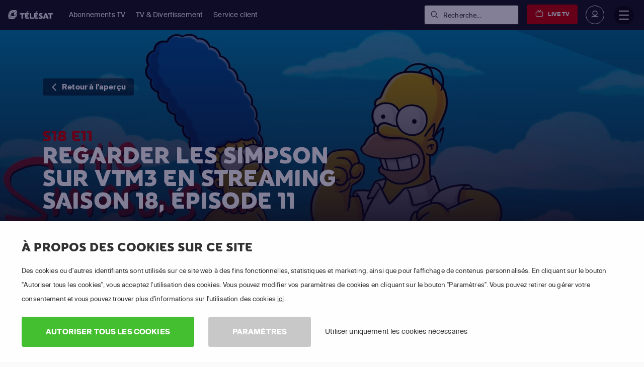

--- FILE ---
content_type: text/html; charset=utf-8
request_url: https://www.telesat.be/streaming/les-simpson/saison-18/episode-11/
body_size: 41379
content:

<!DOCTYPE html>
<html lang="fr">
<head>
    <title>Regarder Les Simpson Streaming Saison 18 &#201;pisode 11 | T&#201;L&#201;SAT</title>
<script>dataLayer = [{"pageTemplate":"other","country":"BEL","brand":"TEL","lang":"FRE","Environment":"","UserType":"Visitor"}];</script><!-- Google Tag Manager -->
<script>(function(w,d,s,l,i){w[l]=w[l]||[];w[l].push({'gtm.start':new Date().getTime(),event:'gtm.js'});var f=d.getElementsByTagName(s)[0],j=d.createElement(s),dl=l!='dataLayer'?'&l='+l:'';j.async=true;j.src='https://www.googletagmanager.com/gtm.js?id='+i+dl;f.parentNode.insertBefore(j,f);})(window,document,'script','dataLayer','GTM-WSS32S');</script>
<!-- End Google Tag Manager -->
        <meta name="description" content="Les Simpson Saison 18 &#201;pisode 11 en streaming. Essai gratuit de 30 jours. Disponible en HD sur votre PC, tablette, votre smartphone ou votre Smart TV.">

            <meta property="og:description" content="Les Simpson Saison 18 &#201;pisode 11 en streaming. Essai gratuit de 30 jours. Disponible en HD sur votre PC, tablette, votre smartphone ou votre Smart TV.">
            <meta property="og:title" content="Regarder Les Simpson Streaming Saison 18 &#201;pisode 11">
            <meta property="og:type" content="website">


            <meta property="twitter:card" content="summary">
            <meta property="twitter:title" content="Regarder Les Simpson Streaming Saison 18 &#201;pisode 11">
            <meta property="twitter:description" content="Les Simpson Saison 18 &#201;pisode 11 en streaming. Essai gratuit de 30 jours. Disponible en HD sur votre PC, tablette, votre smartphone ou votre Smart TV.">

<link rel='canonical' href='https://www.telesat.be/streaming/les-simpson/saison-18/episode-11/'>
<meta name='ROBOTS' content='INDEX,FOLLOW'>

    <meta charset="utf-8">
    <meta http-equiv="X-UA-Compatible" content="IE=edge">
    <meta name="viewport" content="width=device-width, initial-scale=1.0">
    <link id="favico" href="/content/telesat/favicon.ico" rel="shortcut icon" />
    <meta name="theme-color" content="#ff0000">
     
    
    <link rel="preconnect" href="https://ads.creative-serving.com/">
    <link rel="preconnect" href="https://www.googleadservices.com">
    <link rel="preconnect" href="https://googleads.g.doubleclick.net">
    <link rel="preconnect" href="https://www.google-analytics.com">

    
    <link rel="preconnect" href="https://m7cdn.io">

    <link rel="alternate" type="application/rss+xml" href="https://www.telesat.be/blog/rss/" />
    <style>
	.position-fixed{position:fixed}a { text-decoration: none } .no-scrollbar { overflow: auto; -ms-overflow-style: none; scrollbar-width: none; } .no-scrollbar::-webkit-scrollbar { display: none; overflow: auto; } .responsive-scrollbar { overflow-x: scroll; } @media only screen and (min-width:991px) { .responsive-scrollbar { overflow: hidden; } }article,footer,header,nav,section{display:block}a:active,a:hover{outline-width:0}strong{font-weight:bolder}small{font-size:80%}svg:not(:root){overflow:hidden}[type="submit"],button{-webkit-appearance:button}[type="submit"]::-moz-focus-inner,button::-moz-focus-inner{border-style:none;padding:0}[type="submit"]:-moz-focusring,button:-moz-focusring{outline:1px dotted}[type="checkbox"],[type="radio"]{-webkit-box-sizing:border-box;box-sizing:border-box;padding:0}::-webkit-file-upload-button{-webkit-appearance:button;font:inherit}@media print{*,::after,::before,div::first-letter,div::first-line,li::first-letter,li::first-line,p::first-letter,p::first-line{text-shadow:none!important;-webkit-box-shadow:none!important;box-shadow:none!important}a,a:visited{text-decoration:underline}img{page-break-inside:avoid}h2,h3,p{orphans:3;widows:3}h2,h3{page-break-after:avoid}.badge{border:1px solid #000}}*,::after,::before{-webkit-box-sizing:inherit;box-sizing:inherit}@-ms-viewport{width:device-width}html{-ms-overflow-style:scrollbar;-webkit-tap-highlight-color:transparent;-webkit-box-sizing:border-box;box-sizing:border-box;font-family:sans-serif;line-height:1.15;-ms-text-size-adjust:100%;-webkit-text-size-adjust:100%}[tabindex="-1"]:focus{outline:0}ol,ul{margin-top:0;margin-bottom:1rem}ul ul{margin-bottom:0}img{vertical-align:middle;border-style:none}a,button,input,label{-ms-touch-action:manipulation;touch-action:manipulation}button:focus{outline:5px}button,input{line-height:inherit;font-family:sans-serif;font-size:100%;line-height:1.15;margin:0;overflow:visible}input[type="checkbox"]:disabled,input[type="radio"]:disabled{cursor:not-allowed}h1{font-size:2em;margin:.67em 0}h2{font-size:2rem}h3{font-size:1.75rem}h4{font-size:1.5rem}h5{font-size:1.25rem}h6{font-size:1rem}.small,small{font-size:80%;font-weight:400}.mark{padding:.2em;background-color:#fcf8e3}.list-unstyled{padding-left:0;list-style:none}.list-inline{padding-left:0;list-style:none}.list-inline-item{display:inline-block}.list-inline-item:not(:last-child){margin-right:5px}.container{position:relative;margin-left:auto;margin-right:auto;padding-right:15px;padding-left:15px}@media (min-width:576px){.container{padding-right:15px;padding-left:15px}}@media (min-width:768px){.container{padding-right:15px;padding-left:15px}}@media (min-width:992px){.container{padding-right:15px;padding-left:15px}}@media (min-width:1200px){.container{padding-right:15px;padding-left:15px}}@media (min-width:576px){.container{width:540px;max-width:100%}}@media (min-width:768px){.container{width:720px;max-width:100%}}@media (min-width:992px){.container{width:960px;max-width:100%}}@media (min-width:1200px){.container{width:1140px;max-width:100%}}.container-fluid{position:relative;margin-left:auto;margin-right:auto;padding-right:15px;padding-left:15px}@media (min-width:576px){.container-fluid{padding-right:15px;padding-left:15px}}@media (min-width:768px){.container-fluid{padding-right:15px;padding-left:15px}}@media (min-width:992px){.container-fluid{padding-right:15px;padding-left:15px}}@media (min-width:1200px){.container-fluid{padding-right:15px;padding-left:15px}}.row{display:-webkit-box;display:-webkit-flex;display:-ms-flexbox;display:flex;-webkit-flex-wrap:wrap;-ms-flex-wrap:wrap;flex-wrap:wrap;margin-right:-15px;margin-left:-15px}@media (min-width:576px){.row{margin-right:-15px;margin-left:-15px}}@media (min-width:768px){.row{margin-right:-15px;margin-left:-15px}}@media (min-width:992px){.row{margin-right:-15px;margin-left:-15px}}@media (min-width:1200px){.row{margin-right:-15px;margin-left:-15px}}.no-gutters{margin-right:0;margin-left:0}.no-gutters>.col{padding-right:0;padding-left:0}.col,.col-10,.col-12,.col-2,.col-4,.col-6,.col-7,.col-lg,.col-lg-12,.col-lg-3,.col-lg-4,.col-lg-5,.col-lg-6,.col-lg-7,.col-lg-8,.col-lg-9,.col-md,.col-md-12,.col-md-2,.col-md-4,.col-md-6,.col-md-7,.col-md-8,.col-sm,.col-sm-1,.col-sm-12,.col-sm-3,.col-sm-4,.col-sm-6,.col-sm-8,.col-xl,.col-xl-3,.col-xl-5,.col-xl-6,.col-xl-7,.col-xl-8{position:relative;width:100%;min-height:1px;padding-right:15px;padding-left:15px}@media (min-width:576px){.col,.col-10,.col-12,.col-2,.col-4,.col-6,.col-7,.col-lg,.col-lg-12,.col-lg-3,.col-lg-4,.col-lg-5,.col-lg-6,.col-lg-7,.col-lg-8,.col-lg-9,.col-md,.col-md-12,.col-md-2,.col-md-4,.col-md-6,.col-md-7,.col-md-8,.col-sm,.col-sm-1,.col-sm-12,.col-sm-3,.col-sm-4,.col-sm-6,.col-sm-8,.col-xl,.col-xl-3,.col-xl-5,.col-xl-6,.col-xl-7,.col-xl-8{padding-right:15px;padding-left:15px}}@media (min-width:768px){.col,.col-10,.col-12,.col-2,.col-4,.col-6,.col-7,.col-lg,.col-lg-12,.col-lg-3,.col-lg-4,.col-lg-5,.col-lg-6,.col-lg-7,.col-lg-8,.col-lg-9,.col-md,.col-md-12,.col-md-2,.col-md-4,.col-md-6,.col-md-7,.col-md-8,.col-sm,.col-sm-1,.col-sm-12,.col-sm-3,.col-sm-4,.col-sm-6,.col-sm-8,.col-xl,.col-xl-3,.col-xl-5,.col-xl-6,.col-xl-7,.col-xl-8{padding-right:15px;padding-left:15px}}@media (min-width:992px){.col,.col-10,.col-12,.col-2,.col-4,.col-6,.col-7,.col-lg,.col-lg-12,.col-lg-3,.col-lg-4,.col-lg-5,.col-lg-6,.col-lg-7,.col-lg-8,.col-lg-9,.col-md,.col-md-12,.col-md-2,.col-md-4,.col-md-6,.col-md-7,.col-md-8,.col-sm,.col-sm-1,.col-sm-12,.col-sm-3,.col-sm-4,.col-sm-6,.col-sm-8,.col-xl,.col-xl-3,.col-xl-5,.col-xl-6,.col-xl-7,.col-xl-8{padding-right:15px;padding-left:15px}}@media (min-width:1200px){.col,.col-10,.col-12,.col-2,.col-4,.col-6,.col-7,.col-lg,.col-lg-12,.col-lg-3,.col-lg-4,.col-lg-5,.col-lg-6,.col-lg-7,.col-lg-8,.col-lg-9,.col-md,.col-md-12,.col-md-2,.col-md-4,.col-md-6,.col-md-7,.col-md-8,.col-sm,.col-sm-1,.col-sm-12,.col-sm-3,.col-sm-4,.col-sm-6,.col-sm-8,.col-xl,.col-xl-3,.col-xl-5,.col-xl-6,.col-xl-7,.col-xl-8{padding-right:15px;padding-left:15px}}.col{-webkit-flex-basis:0;-ms-flex-preferred-size:0;flex-basis:0;-webkit-box-flex:1;-webkit-flex-grow:1;-ms-flex-positive:1;flex-grow:1;max-width:100%}.col-auto{-webkit-box-flex:0;-webkit-flex:0 0 auto;-ms-flex:0 0 auto;flex:0 0 auto;width:auto}.col-2{-webkit-box-flex:0;-webkit-flex:0 0 16.666667%;-ms-flex:0 0 16.666667%;flex:0 0 16.666667%;max-width:16.666667%}.col-4{-webkit-box-flex:0;-webkit-flex:0 0 33.333333%;-ms-flex:0 0 33.333333%;flex:0 0 33.333333%;max-width:33.333333%}.col-6{-webkit-box-flex:0;-webkit-flex:0 0 50%;-ms-flex:0 0 50%;flex:0 0 50%;max-width:50%}.col-7{-webkit-box-flex:0;-webkit-flex:0 0 58.333333%;-ms-flex:0 0 58.333333%;flex:0 0 58.333333%;max-width:58.333333%}.col-10{-webkit-box-flex:0;-webkit-flex:0 0 83.333333%;-ms-flex:0 0 83.333333%;flex:0 0 83.333333%;max-width:83.333333%}.col-12{-webkit-box-flex:0;-webkit-flex:0 0 100%;-ms-flex:0 0 100%;flex:0 0 100%;max-width:100%}@media (min-width:576px){.col-sm{-webkit-flex-basis:0;-ms-flex-preferred-size:0;flex-basis:0;-webkit-box-flex:1;-webkit-flex-grow:1;-ms-flex-positive:1;flex-grow:1;max-width:100%}.col-sm-auto{-webkit-box-flex:0;-webkit-flex:0 0 auto;-ms-flex:0 0 auto;flex:0 0 auto;width:auto}.col-sm-1{-webkit-box-flex:0;-webkit-flex:0 0 8.333333%;-ms-flex:0 0 8.333333%;flex:0 0 8.333333%;max-width:8.333333%}.col-sm-3{-webkit-box-flex:0;-webkit-flex:0 0 25%;-ms-flex:0 0 25%;flex:0 0 25%;max-width:25%}.col-sm-4{-webkit-box-flex:0;-webkit-flex:0 0 33.333333%;-ms-flex:0 0 33.333333%;flex:0 0 33.333333%;max-width:33.333333%}.col-sm-6{-webkit-box-flex:0;-webkit-flex:0 0 50%;-ms-flex:0 0 50%;flex:0 0 50%;max-width:50%}.col-sm-8{-webkit-box-flex:0;-webkit-flex:0 0 66.666667%;-ms-flex:0 0 66.666667%;flex:0 0 66.666667%;max-width:66.666667%}.col-sm-12{-webkit-box-flex:0;-webkit-flex:0 0 100%;-ms-flex:0 0 100%;flex:0 0 100%;max-width:100%}.offset-sm-1{margin-left:8.333333%}}@media (min-width:768px){.col-md{-webkit-flex-basis:0;-ms-flex-preferred-size:0;flex-basis:0;-webkit-box-flex:1;-webkit-flex-grow:1;-ms-flex-positive:1;flex-grow:1;max-width:100%}.col-md-auto{-webkit-box-flex:0;-webkit-flex:0 0 auto;-ms-flex:0 0 auto;flex:0 0 auto;width:auto}.col-md-2{-webkit-box-flex:0;-webkit-flex:0 0 16.666667%;-ms-flex:0 0 16.666667%;flex:0 0 16.666667%;max-width:16.666667%}.col-md-4{-webkit-box-flex:0;-webkit-flex:0 0 33.333333%;-ms-flex:0 0 33.333333%;flex:0 0 33.333333%;max-width:33.333333%}.col-md-6{-webkit-box-flex:0;-webkit-flex:0 0 50%;-ms-flex:0 0 50%;flex:0 0 50%;max-width:50%}.col-md-7{-webkit-box-flex:0;-webkit-flex:0 0 58.333333%;-ms-flex:0 0 58.333333%;flex:0 0 58.333333%;max-width:58.333333%}.col-md-8{-webkit-box-flex:0;-webkit-flex:0 0 66.666667%;-ms-flex:0 0 66.666667%;flex:0 0 66.666667%;max-width:66.666667%}.col-md-12{-webkit-box-flex:0;-webkit-flex:0 0 100%;-ms-flex:0 0 100%;flex:0 0 100%;max-width:100%}.offset-md-2{margin-left:16.666667%}}@media (min-width:992px){.col-lg{-webkit-flex-basis:0;-ms-flex-preferred-size:0;flex-basis:0;-webkit-box-flex:1;-webkit-flex-grow:1;-ms-flex-positive:1;flex-grow:1;max-width:100%}.col-lg-auto{-webkit-box-flex:0;-webkit-flex:0 0 auto;-ms-flex:0 0 auto;flex:0 0 auto;width:auto}.col-lg-3{-webkit-box-flex:0;-webkit-flex:0 0 25%;-ms-flex:0 0 25%;flex:0 0 25%;max-width:25%}.col-lg-4{-webkit-box-flex:0;-webkit-flex:0 0 33.333333%;-ms-flex:0 0 33.333333%;flex:0 0 33.333333%;max-width:33.333333%}.col-lg-5{-webkit-box-flex:0;-webkit-flex:0 0 41.666667%;-ms-flex:0 0 41.666667%;flex:0 0 41.666667%;max-width:41.666667%}.col-lg-6{-webkit-box-flex:0;-webkit-flex:0 0 50%;-ms-flex:0 0 50%;flex:0 0 50%;max-width:50%}.col-lg-7{-webkit-box-flex:0;-webkit-flex:0 0 58.333333%;-ms-flex:0 0 58.333333%;flex:0 0 58.333333%;max-width:58.333333%}.col-lg-8{-webkit-box-flex:0;-webkit-flex:0 0 66.666667%;-ms-flex:0 0 66.666667%;flex:0 0 66.666667%;max-width:66.666667%}.col-lg-9{-webkit-box-flex:0;-webkit-flex:0 0 75%;-ms-flex:0 0 75%;flex:0 0 75%;max-width:75%}.col-lg-12{-webkit-box-flex:0;-webkit-flex:0 0 100%;-ms-flex:0 0 100%;flex:0 0 100%;max-width:100%}}@media (min-width:1200px){.col-xl{-webkit-flex-basis:0;-ms-flex-preferred-size:0;flex-basis:0;-webkit-box-flex:1;-webkit-flex-grow:1;-ms-flex-positive:1;flex-grow:1;max-width:100%}.col-xl-auto{-webkit-box-flex:0;-webkit-flex:0 0 auto;-ms-flex:0 0 auto;flex:0 0 auto;width:auto}.col-xl-3{-webkit-box-flex:0;-webkit-flex:0 0 25%;-ms-flex:0 0 25%;flex:0 0 25%;max-width:25%}.col-xl-5{-webkit-box-flex:0;-webkit-flex:0 0 41.666667%;-ms-flex:0 0 41.666667%;flex:0 0 41.666667%;max-width:41.666667%}.col-xl-6{-webkit-box-flex:0;-webkit-flex:0 0 50%;-ms-flex:0 0 50%;flex:0 0 50%;max-width:50%}.col-xl-7{-webkit-box-flex:0;-webkit-flex:0 0 58.333333%;-ms-flex:0 0 58.333333%;flex:0 0 58.333333%;max-width:58.333333%}.col-xl-8{-webkit-box-flex:0;-webkit-flex:0 0 66.666667%;-ms-flex:0 0 66.666667%;flex:0 0 66.666667%;max-width:66.666667%}.offset-xl-0{margin-left:0}}.fade.show{opacity:1}.nav-link{display:block;padding:.5em 1em}.nav-link:focus,.nav-link:hover{text-decoration:none}.tab-content>.tab-pane{display:none}.tab-content>.active{display:block}.breadcrumb-item{float:left}.breadcrumb-item+.breadcrumb-item:hover::before{text-decoration:underline;text-decoration:none}.breadcrumb-item.active{color:#636c72}.badge{display:inline-block;padding:.25em .4em;font-size:75%;font-weight:700;line-height:1;color:#fff;text-align:center;white-space:nowrap;vertical-align:baseline;border-radius:.25rem}.alert{padding:.75rem 1.25rem;margin-bottom:1rem;border:1px solid transparent;border-radius:.25rem}.media{display:-webkit-box;display:-webkit-flex;display:-ms-flexbox;display:flex;-webkit-box-align:start;-webkit-align-items:flex-start;-ms-flex-align:start;align-items:flex-start}.close{float:right;font-size:1.5rem;font-weight:700;line-height:1;color:#000;text-shadow:0 1px 0 #fff;opacity:.5}.close:focus,.close:hover{color:#000;text-decoration:none;cursor:pointer;opacity:.75}.modal-dialog{position:relative;width:auto;margin:10px}.modal-content{position:relative;display:-webkit-box;display:-webkit-flex;display:-ms-flexbox;display:flex;-webkit-box-orient:vertical;-webkit-box-direction:normal;-webkit-flex-direction:column;-ms-flex-direction:column;flex-direction:column;background-color:#fff;-webkit-background-clip:padding-box;background-clip:padding-box;border:1px solid rgba(0,0,0,.2);border-radius:.3rem;outline:0}.modal-body{position:relative;-webkit-box-flex:1;-webkit-flex:1 1 auto;-ms-flex:1 1 auto;flex:1 1 auto;padding:15px}.modal-footer{display:-webkit-box;display:-webkit-flex;display:-ms-flexbox;display:flex;-webkit-box-align:center;-webkit-align-items:center;-ms-flex-align:center;align-items:center;-webkit-box-pack:end;-webkit-justify-content:flex-end;-ms-flex-pack:end;justify-content:flex-end;padding:15px;border-top:1px solid #eceeef}@media (min-width:576px){.modal-dialog{max-width:500px;margin:30px auto}}.carousel{position:relative}.carousel-inner{position:relative;width:100%;overflow:hidden}.carousel-item{position:relative;display:none;width:100%}@media (-webkit-transform-3d){.carousel-item{-webkit-transition:-webkit-transform .6s ease-in-out;transition:-webkit-transform .6s ease-in-out;-o-transition:-o-transform .6s ease-in-out;transition:transform .6s ease-in-out;transition:transform .6s ease-in-out ,-webkit-transform .6s ease-in-out ,-o-transform .6s ease-in-out;-webkit-backface-visibility:hidden;backface-visibility:hidden;-webkit-perspective:1000px;perspective:1000px}}.carousel-item.active{display:-webkit-box;display:-webkit-flex;display:-ms-flexbox;display:flex}@supports ((-webkit-transform:translate3d(0,0,0)) or (transform:translate3d(0,0,0))){.carousel-item{-webkit-transition:-webkit-transform .6s ease-in-out;transition:-webkit-transform .6s ease-in-out;-o-transition:-o-transform .6s ease-in-out;transition:transform .6s ease-in-out;transition:transform .6s ease-in-out,-webkit-transform .6s ease-in-out,-o-transform .6s ease-in-out;-webkit-backface-visibility:hidden;backface-visibility:hidden;-webkit-perspective:1000px;perspective:1000px}}.clearfix::after{display:block;content:"";clear:both}.d-none{display:none!important}.d-inline-block{display:inline-block!important}.d-block{display:block!important}.d-flex{display:-webkit-box!important;display:-webkit-flex!important;display:-ms-flexbox!important;display:flex!important}@media (min-width:576px){.d-sm-inline{display:inline!important}.d-sm-inline-block{display:inline-block!important}.d-sm-block{display:block!important}}@media (min-width:768px){.d-md-none{display:none!important}.d-md-flex{display:-webkit-box!important;display:-webkit-flex!important;display:-ms-flexbox!important;display:flex!important}}@media (min-width:992px){.d-lg-block{display:block!important}.d-lg-flex{display:-webkit-box!important;display:-webkit-flex!important;display:-ms-flexbox!important;display:flex!important}}@media (min-width:1200px){.d-xl-none{display:none!important}}.flex-last{-webkit-box-ordinal-group:2;-webkit-order:1;-ms-flex-order:1;order:1}.flex-row{-webkit-box-orient:horizontal!important;-webkit-box-direction:normal!important;-webkit-flex-direction:row!important;-ms-flex-direction:row!important;flex-direction:row!important}.flex-column{-webkit-box-orient:vertical!important;-webkit-box-direction:normal!important;-webkit-flex-direction:column!important;-ms-flex-direction:column!important;flex-direction:column!important}.flex-wrap{-webkit-flex-wrap:wrap!important;-ms-flex-wrap:wrap!important;flex-wrap:wrap!important}.justify-content-start{-webkit-box-pack:start!important;-webkit-justify-content:flex-start!important;-ms-flex-pack:start!important;justify-content:flex-start!important}.justify-content-center{-webkit-box-pack:center!important;-webkit-justify-content:center!important;-ms-flex-pack:center!important;justify-content:center!important}.justify-content-between{-webkit-box-pack:justify!important;-webkit-justify-content:space-between!important;-ms-flex-pack:justify!important;justify-content:space-between!important}.align-items-start{-webkit-box-align:start!important;-webkit-align-items:flex-start!important;-ms-flex-align:start!important;align-items:flex-start!important}.align-items-end{-webkit-box-align:end!important;-webkit-align-items:flex-end!important;-ms-flex-align:end!important;align-items:flex-end!important}.align-items-center{-webkit-box-align:center!important;-webkit-align-items:center!important;-ms-flex-align:center!important;align-items:center!important}.align-items-stretch{-webkit-box-align:stretch!important;-webkit-align-items:stretch!important;-ms-flex-align:stretch!important;align-items:stretch!important}.align-content-stretch{-webkit-align-content:stretch!important;-ms-flex-line-pack:stretch!important;align-content:stretch!important}.align-self-end{-webkit-align-self:flex-end!important;-ms-flex-item-align:end!important;align-self:flex-end!important}.align-self-center{-webkit-align-self:center!important;-ms-flex-item-align:center!important;-ms-grid-row-align:center!important;align-self:center!important}.align-self-stretch{-webkit-align-self:stretch!important;-ms-flex-item-align:stretch!important;-ms-grid-row-align:stretch!important;align-self:stretch!important}@media (min-width:576px){.flex-sm-unordered{-webkit-box-ordinal-group:1;-webkit-order:0;-ms-flex-order:0;order:0}.align-self-sm-auto{-webkit-align-self:auto!important;-ms-flex-item-align:auto!important;-ms-grid-row-align:auto!important;align-self:auto!important}}@media (min-width:768px){.flex-md-row{-webkit-box-orient:horizontal!important;-webkit-box-direction:normal!important;-webkit-flex-direction:row!important;-ms-flex-direction:row!important;flex-direction:row!important}}@media (min-width:992px){.flex-lg-row{-webkit-box-orient:horizontal!important;-webkit-box-direction:normal!important;-webkit-flex-direction:row!important;-ms-flex-direction:row!important;flex-direction:row!important}.justify-content-lg-start{-webkit-box-pack:start!important;-webkit-justify-content:flex-start!important;-ms-flex-pack:start!important;justify-content:flex-start!important}.justify-content-lg-end{-webkit-box-pack:end!important;-webkit-justify-content:flex-end!important;-ms-flex-pack:end!important;justify-content:flex-end!important}.justify-content-lg-between{-webkit-box-pack:justify!important;-webkit-justify-content:space-between!important;-ms-flex-pack:justify!important;justify-content:space-between!important}}@media (min-width:1200px){.justify-content-xl-start{-webkit-box-pack:start!important;-webkit-justify-content:flex-start!important;-ms-flex-pack:start!important;justify-content:flex-start!important}.justify-content-xl-end{-webkit-box-pack:end!important;-webkit-justify-content:flex-end!important;-ms-flex-pack:end!important;justify-content:flex-end!important}}.float-left{float:left!important}.float-right{float:right!important}@media (min-width:768px){.float-md-right{float:right!important}}.w-100{width:100%!important}.m-0{margin:0 0 0 0!important}.mt-0{margin-top:0!important}.mr-0{margin-right:0!important}.mb-0{margin-bottom:0!important}.mx-0{margin-right:0!important;margin-left:0!important}.my-0{margin-top:0!important;margin-bottom:0!important}.mt-1{margin-top:.25rem!important}.mr-1{margin-right:.25rem!important}.mb-1{margin-bottom:.25rem!important}.ml-1{margin-left:.25rem!important}.mx-1{margin-right:.25rem!important;margin-left:.25rem!important}.my-1{margin-top:.25rem!important;margin-bottom:.25rem!important}.mt-2{margin-top:.5rem!important}.mr-2{margin-right:.5rem!important}.mb-2{margin-bottom:.5rem!important}.ml-2{margin-left:.5rem!important}.my-2{margin-top:.5rem!important;margin-bottom:.5rem!important}.mt-3{margin-top:1rem!important}.mr-3{margin-right:1rem!important}.mb-3{margin-bottom:1rem!important}.ml-3{margin-left:1rem!important}.mx-3{margin-right:1rem!important;margin-left:1rem!important}.my-3{margin-top:1rem!important;margin-bottom:1rem!important}.mt-4{margin-top:1.5rem!important}.mr-4{margin-right:1.5rem!important}.mb-4{margin-bottom:1.5rem!important}.ml-4{margin-left:1.5rem!important}.mt-5{margin-top:3rem!important}.mb-5{margin-bottom:3rem!important}.my-5{margin-top:3rem!important;margin-bottom:3rem!important}.p-0{padding:0 0 0 0!important}.pt-0{padding-top:0!important}.pr-0{padding-right:0!important}.pb-0{padding-bottom:0!important}.pl-0{padding-left:0!important}.px-0{padding-right:0!important;padding-left:0!important}.py-0{padding-top:0!important;padding-bottom:0!important}.pt-1{padding-top:.25rem!important}.pb-1{padding-bottom:.25rem!important}.pl-1{padding-left:.25rem!important}.px-1{padding-right:.25rem!important;padding-left:.25rem!important}.py-1{padding-top:.25rem!important;padding-bottom:.25rem!important}.p-2{padding:.5rem .5rem .5rem .5rem!important}.pt-2{padding-top:.5rem!important}.pb-2{padding-bottom:.5rem!important}.pl-2{padding-left:.5rem!important}.px-2{padding-right:.5rem!important;padding-left:.5rem!important}.py-2{padding-top:.5rem!important;padding-bottom:.5rem!important}.p-3{padding:1rem 1rem 1rem 1rem!important}.pt-3{padding-top:1rem!important}.pr-3{padding-right:1rem!important}.pb-3{padding-bottom:1rem!important}.pl-3{padding-left:1rem!important}.px-3{padding-right:1rem!important;padding-left:1rem!important}.py-3{padding-top:1rem!important;padding-bottom:1rem!important}.p-4{padding:1.5rem 1.5rem 1.5rem 1.5rem!important}.pt-4{padding-top:1.5rem!important}.pr-4{padding-right:1.5rem!important}.pb-4{padding-bottom:1.5rem!important}.pl-4{padding-left:1.5rem!important}.px-4{padding-right:1.5rem!important;padding-left:1.5rem!important}.py-4{padding-top:1.5rem!important;padding-bottom:1.5rem!important}.pt-5{padding-top:3rem!important}.pr-5{padding-right:3rem!important}.pb-5{padding-bottom:3rem!important}.pl-5{padding-left:3rem!important}.px-5{padding-right:3rem!important;padding-left:3rem!important}.py-5{padding-top:3rem!important;padding-bottom:3rem!important}.m-auto{margin:auto auto auto auto!important}.ml-auto{margin-left:auto!important}.mx-auto{margin-right:auto!important;margin-left:auto!important}@media (min-width:576px){.mt-sm-0{margin-top:0!important}.mr-sm-0{margin-right:0!important}.mb-sm-0{margin-bottom:0!important}.my-sm-0{margin-top:0!important;margin-bottom:0!important}.mt-sm-1{margin-top:.25rem!important}.my-sm-2{margin-top:.5rem!important;margin-bottom:.5rem!important}.mt-sm-3{margin-top:1rem!important}.mr-sm-3{margin-right:1rem!important}.mb-sm-3{margin-bottom:1rem!important}.mt-sm-4{margin-top:1.5rem!important}.mr-sm-4{margin-right:1.5rem!important}.mb-sm-4{margin-bottom:1.5rem!important}.mt-sm-5{margin-top:3rem!important}.pt-sm-0{padding-top:0!important}.pl-sm-0{padding-left:0!important}.px-sm-0{padding-right:0!important;padding-left:0!important}.p-sm-2{padding:.5rem .5rem .5rem .5rem!important}.pt-sm-2{padding-top:.5rem!important}.pr-sm-2{padding-right:.5rem!important}.py-sm-2{padding-top:.5rem!important;padding-bottom:.5rem!important}.pt-sm-3{padding-top:1rem!important}.pr-sm-3{padding-right:1rem!important}.px-sm-3{padding-right:1rem!important;padding-left:1rem!important}.py-sm-3{padding-top:1rem!important;padding-bottom:1rem!important}.p-sm-4{padding:1.5rem 1.5rem 1.5rem 1.5rem!important}.pt-sm-4{padding-top:1.5rem!important}.pl-sm-4{padding-left:1.5rem!important}.p-sm-5{padding:3rem 3rem 3rem 3rem!important}.pt-sm-5{padding-top:3rem!important}.pb-sm-5{padding-bottom:3rem!important}.ml-sm-auto{margin-left:auto!important}}@media (min-width:768px){.mt-md-0{margin-top:0!important}.mb-md-0{margin-bottom:0!important}.mx-md-0{margin-right:0!important;margin-left:0!important}.my-md-0{margin-top:0!important;margin-bottom:0!important}.mt-md-2{margin-top:.5rem!important}.mt-md-3{margin-top:1rem!important}.mr-md-3{margin-right:1rem!important}.my-md-4{margin-top:1.5rem!important;margin-bottom:1.5rem!important}.my-md-5{margin-top:3rem!important;margin-bottom:3rem!important}.pt-md-0{padding-top:0!important}.pr-md-0{padding-right:0!important}.pb-md-0{padding-bottom:0!important}.p-md-2{padding:.5rem .5rem .5rem .5rem!important}.pr-md-3{padding-right:1rem!important}.px-md-3{padding-right:1rem!important;padding-left:1rem!important}.p-md-4{padding:1.5rem 1.5rem 1.5rem 1.5rem!important}.py-md-4{padding-top:1.5rem!important;padding-bottom:1.5rem!important}.p-md-5{padding:3rem 3rem 3rem 3rem!important}.pr-md-5{padding-right:3rem!important}.py-md-5{padding-top:3rem!important;padding-bottom:3rem!important}}@media (min-width:992px){.mt-lg-0{margin-top:0!important}.mb-lg-0{margin-bottom:0!important}.mx-lg-0{margin-right:0!important;margin-left:0!important}.my-lg-0{margin-top:0!important;margin-bottom:0!important}.mb-lg-3{margin-bottom:1rem!important}.my-lg-3{margin-top:1rem!important;margin-bottom:1rem!important}.mt-lg-5{margin-top:3rem!important}.mb-lg-5{margin-bottom:3rem!important}.my-lg-5{margin-top:3rem!important;margin-bottom:3rem!important}.pt-lg-0{padding-top:0!important}.pb-lg-0{padding-bottom:0!important}.p-lg-4{padding:1.5rem 1.5rem 1.5rem 1.5rem!important}.px-lg-4{padding-right:1.5rem!important;padding-left:1.5rem!important}.py-lg-4{padding-top:1.5rem!important;padding-bottom:1.5rem!important}.pt-lg-5{padding-top:3rem!important}.py-lg-5{padding-top:3rem!important;padding-bottom:3rem!important}.ml-lg-auto{margin-left:auto!important}}@media (min-width:1200px){.my-xl-0{margin-top:0!important;margin-bottom:0!important}.my-xl-5{margin-top:3rem!important;margin-bottom:3rem!important}.pt-xl-0{padding-top:0!important}.pt-xl-4{padding-top:1.5rem!important}.py-xl-5{padding-top:3rem!important;padding-bottom:3rem!important}}.text-left{text-align:left!important}.text-right{text-align:right!important}.text-center{text-align:center!important}@media (min-width:576px){.text-sm-left{text-align:left!important}}@media (min-width:768px){.text-md-left{text-align:left!important}.text-md-right{text-align:right!important}}@media (min-width:992px){.text-lg-left{text-align:left!important}}@media (min-width:1200px){.text-xl-left{text-align:left!important}}.text-uppercase{text-transform:uppercase!important}.font-weight-bold{font-weight:700}@media (max-width:575px){.hidden-xs-down{display:none!important}}@media (min-width:576px){.hidden-sm-up{display:none!important}}@media (max-width:767px){.hidden-sm-down{display:none!important}}@media (min-width:768px){.hidden-md-up{display:none!important}}@media (max-width:991px){.hidden-md-down{display:none!important}}@media (max-width:1199px){.hidden-lg-down{display:none!important}}@media (min-width:1200px){.hidden-xl-up{display:none!important}}@media (min-width:1199px){#page-wrapper{transform:none!important}.mm-navbar.mm-navbar-size-1,#mm-blocker{display:none!important}}*{margin:0;padding:0;outline:0;text-rendering:geometricPrecision;-webkit-font-smoothing:antialiased}::selection{background:#140087;color:#fff}.mm-page.mm-slideout{user-select:text!important}@media (min-width:1199px){.mm-menu{display:none!important}}a{transition:color .4s ,background-color .4s;background-color:transparent;-webkit-text-decoration-skip:objects}p{font-size:16px;line-height:1.8;margin-top:0;margin-bottom:1rem}@media (max-width:503px){.hidden-xsm-down{display:none!important}}ul li{display:flex}ul li:before{font:600 85% 'Icons';margin-right:15px;position:relative;top:1px}ul.list-wonder li:before{content:"\e762"}ol{list-style:none;counter-reset:section}ol>li{display:flex;margin:20px 0;padding-left:40px;position:relative}ol>li:before{counter-increment:section;content:counter(section);margin-right:15px;font-size:85%;position:relative;top:1px;font-weight:600;text-align:center;background:#323232;color:#fff;width:27px;height:25px;line-height:25px;border-radius:100%;border:1px solid rgba(0,0,0,.05);position:absolute;top:0;left:0;display:inline-table}ul.list-pattern{list-style:none}ul.list-pattern li:nth-child(odd){background:rgba(0,0,0,.025)}ul.list-pattern li{padding:1rem 2rem;text-align:left;position:relative}hr{border-color:#eee;margin-top:1rem;margin-bottom:1rem;border:0;border-top:1px solid rgba(0,0,0,.1);-webkit-box-sizing:content-box;box-sizing:content-box;height:0;overflow:visible}.light{font-weight:300!important}.normal{font-weight:400!important}.semibold{font-weight:500!important}.bold{font-weight:600!important}ul{margin-bottom:0;list-style:none}ul.list-inline li{display:inline-block}a,a:hover,a:focus{color:inherit}i{font-weight:600}i.fa-star{color:#fab72b}header,footer,section,.header-top,.header-bottom{display:block;width:100%}.modal{background:rgba(0,0,0,.6)!important;position:fixed!important;top:0!important;left:0!important;z-index:9999!important;padding:60px 0;justify-content:center;align-items:center;position:fixed;top:0;right:0;bottom:0;left:0;z-index:1050;display:none;overflow:hidden;outline:0}.modal .close{transition:all .4s}.modal .close:hover{color:#140087}.modal .modal-dialog{transition:none!important;transform:none!important;max-width:none!important;margin:0 auto 0 auto!important}@media (min-width:576px){.modal .modal-dialog{max-width:500px!important}}body .container{margin:0 auto 0 auto!important}body .container-fluid{width:100%}section.row-block{border-bottom:1px solid #eee;padding:6rem 0}@media (max-width:1199px){section.row-block{padding:3rem 0}}@media (max-width:503px){section.row-block{padding:30px 0 30px 0!important}}section.row-block.row-small{padding:3rem 0}@media (max-width:991px){section.row-block.row-small{padding:15px 0 15px 0!important}}section.breadcrumbs{background:#fff;padding:1rem 0}h1,h2,h3,h4,h5,h6{font-family:"M7 Sans";margin:0;padding:0;color:#140087;text-transform:uppercase;font-weight:500;line-height:1.1}@media (max-width:503px){h2{font-size:1.5rem}}.full-width{width:100%!important}button{border:none!important;text-transform:none}.size-lg{padding-top:1rem;padding-bottom:1rem}.size-lg+i{height:56px}.links-white a{color:#fff}.links-white a:hover,.links-white a:focus{color:#f2f5fc}.package section{padding:1.5rem 2rem;background:#fff;border:1px solid #eee;margin-top:-1px}.package section .price{font-size:30px;color:#140087}.package.package-active section:first-child{padding-top:3rem;border-top:8px solid #140087}.package.package-active section{background:#f2f5fc}@media (max-width:991px){.package.package-active{order:-1}}article .grow{display:flex;flex-direction:column;flex-grow:1}.box-item{background:#fff;width:100%}.box-item.with-shadow{box-shadow:0 0 25px rgba(0,0,0,.05)}@media (max-width:991px){.box-item{margin:1rem 0}}.box-item section{position:relative;padding:2rem 1.5rem}.box-item section img{width:100%}.box-item section img.absolute{position:absolute;min-width:100%;left:50%;top:50%;transform:translate(-50%,-50%);min-height:100%;max-width:120%;z-index:0;width:auto}.box-item section:not(.pricing) *{text-align:center}.box-item section p{margin-bottom:0}.box-item section .btn{display:flex;min-width:200px;justify-content:center}.box-item .sticker{z-index:99}.border-none{border:none!important}.outline-none{outline:none}.border-top-none{border-top:none}.box-item .box-item-image{min-height:250px!important;overflow:hidden;padding:2.5rem}.box-item .box-item-image.box-item-image2{min-height:200px!important}@media (max-width:767px){.box-item .box-item-image{min-height:130px!important}}@media (max-width:503px){.box-item .box-item-image{min-height:250px!important}}.box-item .box-item-image div{position:relative;z-index:9}.nmargin{margin-left:-1px!important}.nmargin-top{margin-top:-1px!important}.nmargin-bottom{margin-bottom:-1px!important}.nmargin-right{margin-right:-1px!important}.nmargin-left{margin-left:-1px!important}.overflow-hidden{overflow:hidden!important}.font-36{font-size:36px!important}@media (max-width:503px){.btn,button{font-size:13px!important}}.full-height{height:100vh;overflow-y:scroll}.modal-v2{position:fixed;top:0;right:-100%;z-index:9999;transition:all .4s;display:block!important}@media (max-width:1199px){.modal-v2{width:100%}}.modal-v2:before{content:'';position:fixed;top:0;left:0;width:100%;height:100%;background:rgba(0,0,0,.3);z-index:-1;visibility:hidden;opacity:0;transition:visibility .3s linear ,opacity .3s linear}.arrow{position:relative;z-index:80;overflow:visible}.arrow:before{content:'';width:30px;height:30px;background:transparent;position:absolute;top:50%;left:-15px;transform:translateY(-50%) rotate(45deg);border:none;border-left:1px solid #eee;border-bottom:1px solid #eee}.arrow.arrow-bottom:before{top:auto;bottom:-15px;left:50%;transform:translateX(-50%) rotate(45deg);border:none;border-right:1px solid #eee;border-bottom:1px solid #eee}.img-overflow{max-width:none!important;max-height:550px!important}@media (max-width:767px){.img-overflow{width:70%!important;margin:0 auto 0 auto!important;max-height:none!important}}@media (min-width:767px) and (max-width:1400px){.img-overflow.image-side{width:150%;top:-70px!important}}.flex-column-reverse{display:-webkit-inline-box!important;width:100%;-webkit-box-orient:vertical!important;-webkit-box-direction:reverse!important;-webkit-flex-direction:column-reverse!important;-ms-flex-direction:column-reverse!important;flex-direction:column-reverse!important}@media (max-width:767px){.movie-detail.banner{min-height:200px!important}.movie-detail.banner .media{height:200px!important}.channels-tab{padding-left:1px;position:relative}}.text-transform-none{text-transform:none!important}#login *{color:#323232}.animated{animation-duration:1s;animation-fill-mode:both}body{min-width:320px;background:#fafafa;color:#323232;font-family:"Suisse",sans-serif;letter-spacing:.01em;min-width:300px!important;overflow-x:hidden;position:relative;margin:0}iframe{width:100%}sup{top:-11px;left:-5px;font-size:75%;line-height:0;position:relative;vertical-align:baseline;top:-.5em}.italic{font-style:italic}@media (min-width:1399px){:not(.m7-wonder) .container{width:1360px}}@media (max-width:991px){:not(.m7-wonder) .container{width:100%}}.d-right{margin-left:auto}.d-table{margin:0 auto 0 auto!important;display:table!important}.d-table-right,.d-table-left{display:table!important}.d-table-right{margin-left:auto!important;margin-right:0!important}.d-table-left{margin-left:0!important;margin-right:auto!important}.underline{text-decoration:underline!important}.underline:hover{text-decoration:none!important}.cursor-pointer:hover{cursor:pointer!important}.no-underline{text-decoration:none!important}.box-shadow{box-shadow:0 0 2px rgba(0,0,0,.1)}svg{stroke-width:0;stroke:transparent;fill:#140087}svg.shape-sticker{fill:transparent}svg.shape-sticker path{stroke-width:4px;stroke:#140087}.sticker{position:relative;display:inline-block;z-index:40}.sticker .sticker-content{display:table;margin:0 auto;position:relative;z-index:5;padding:1.5rem;text-align:center}.sticker .sticker-content span,.sticker .sticker-content strong{display:block;line-height:normal}.sticker .sticker-content strong{font-size:32px}.sticker .shape-sticker{height:100%;position:absolute;top:50%;left:50%;transform:translate(-50%,-50%)}.sticker.sticker-edited path{stroke-width:0!important}svg[class*="icon-"] *{stroke-width:0;stroke:transparent;fill:#140087!important}[class^="lnr-"],[class*=" lnr-"]{color:inherit}.fade{transition:opacity .4s!important;opacity:0;-webkit-transition:opacity .15s linear;-o-transition:opacity .15s linear;transition:opacity .15s linear}header{background:#fff;position:relative;z-index:9998;top:0;left:0}header .container{position:relative}header ul{list-style:none}header ul.list-inline li{float:left}header nav>ul li a{padding-bottom:3px;margin-bottom:-1px;transition:opacity .4s}header .header-top{height:40px;font-size:14px;background:#f5f5f5;background:linear-gradient(to left,#f5f5f5 0%,#fff 50%,#fff 100%);filter:progid:DXImageTransform.Microsoft.gradient(startColorstr='#f5f5f5',endColorstr='#ffffff',GradientType=1);position:relative;z-index:9999}header .header-top ul{margin:0;line-height:40px}header .header-top ul li a{color:rgba(0,0,0,.4)}header .header-top ul li:after{content:'|';margin:0 10px;opacity:.3}header .header-top ul li:last-child:after{display:none}header .header-bottom{background:#fff;position:relative}header .header-bottom [class*="col-"]{position:static}header .header-bottom .logo{display:block;width:auto;padding:20px 0;background:#fff;border-top:1px solid #fff;position:relative;top:-1px;transition:none!important}header .header-bottom .logo img{max-height:25px;margin-top:-5px;opacity:1!important;min-height:27px}header .header-bottom ul{margin:0}header .header-bottom ul.list-first{line-height:80px;transition:all .4s}header .header-bottom ul.list-first li{font-size:17px}header .header-bottom ul.list-first li.list-inline-item span:not(.container){display:inline;margin-right:20px}header .header-bottom ul.list-first li.list-inline-item a:not(.container){margin-right:30px}header .header-bottom ul.list-first li i{font-size:11px;margin-left:8px;margin-right:10px;color:rgba(0,0,0,.5);display:inline-block;transition:all .2s}header .header-bottom ul.list-first li a,header .header-bottom ul.list-first li span{margin-right:15px;display:flex;color:#323232}header .header-bottom ul.list-first li a:hover,header .header-bottom ul.list-first li span:hover{color:#140087}header .header-bottom ul.list-first li a{cursor:pointer}header .header-bottom ul.list-first li.list-inline-item>a{display:inline}header .header-bottom ul.list-first li:hover>a{color:#140087}header .header-bottom ul li a{text-decoration:none;color:#323232}header .header-bottom ul li:hover ul{visibility:visible;opacity:1}header .header-bottom ul.list-first ul{visibility:hidden;opacity:0;transition:all .4s;transition-delay:.2s}header .header-bottom ul ul{line-height:normal}header .header-bottom ul ul span.subheading{text-transform:uppercase;color:#c8c8c8;font-size:15px;letter-spacing:.02em;margin-bottom:10px;display:block;width:100%;font-weight:300}header .header-bottom ul ul span.subheading:hover{color:#c8c8c8}header .header-bottom ul ul .container{left:0;padding:0;width:100%;display:flex;background:#fafafa;margin-top:25px;z-index:99;background:-moz-linear-gradient(top,#fff 0%,#fafafa 100%);background:-webkit-linear-gradient(top,#fff 0%,#fafafa 100%);background:linear-gradient(to bottom,#fff 0%,#fafafa 100%);filter:progid:DXImageTransform.Microsoft.gradient(startColorstr='#ffffff',endColorstr='#fafafa',GradientType=0);line-height:normal;position:absolute!important;top:80px;background:#fff;border-top:0;z-index:96;box-shadow:0 4px 5px rgba(0,0,0,.1)}header .header-bottom ul ul .container>div[class^="col"]{padding:30px}header .header-bottom ul ul .container>div[class^="col"] ul.list-links-nav>li{font-weight:300;width:calc(100% + 30px)}header .header-bottom ul ul .container>div[class^="col"] ul.list-links-nav>li>a{font-size:16px;display:block;width:100%;width:calc(100% - 30px);border-bottom:1px solid #f1f1f1;padding:10px 0;text-indent:-8px;transition:all .4s}header .header-bottom ul ul .container>div[class^="col"] ul.list-links-nav>li>a i{margin-left:0;opacity:0}header .header-bottom ul ul .container>div[class^="col"] ul.list-links-nav>li:hover a{text-indent:0}header .header-bottom ul ul .container>div[class^="col"] ul.list-links-nav>li:hover a i{opacity:1}header .header-bottom ul ul .container>div[class^="col"] ul.list-links-nav>li:last-child a{border-bottom:0}#mobile-navigation{z-index:0;background:#fff}#mobile-navigation .mm-listview li{border-bottom:1px solid #eee}#mobile-navigation i{display:none}#mobile-navigation .mm-panels>.mm-panel>.mm-navbar+.mm-listview{margin-top:-25px}#mobile-navigation .mm-panels>.mm-panel.mm-hasnavbar{padding-top:55px}#mobile-navigation *{border-color:#eee!important}#mobile-navigation .mm-btn{height:50px}#mobile-navigation .mm-navbar{height:auto;background:#fafafa}#mobile-navigation .mm-navbar a:focus{background:#fafafa!important}#mobile-navigation .mm-navbar .mm-title{padding:15px 0;font-weight:bold}#mobile-navigation .mm-search{padding:0;height:60px;border:1px solid #eee}#mobile-navigation .mm-search input{padding:15px 25px 15px 25px!important;padding:10px;border-radius:0;background:#fff}#mobile-navigation li{width:100%}#mobile-navigation li a,#mobile-navigation li span{padding:12px 25px;display:inline-block;font-weight:300}#mobile-navigation li a .lnr-chevron-down{display:none}#mobile-navigation li:after{display:none}.breadcrumb-item a{color:rgba(0,0,0,.4)}.breadcrumb-item+.breadcrumb-item::before{content:"►";font-size:8px;position:relative;top:6px;left:5px;padding-left:20px;padding-right:20px;display:inline-block;padding-right:.5rem;padding-left:.5rem;color:#636c72;content:"/"}.list-separated li.list-inline-item{margin-right:0}.list-separated li+li::before{content:"|";color:rgba(0,0,0,.4);padding-left:10px;padding-right:12px}.list-separated.links-white li+li::before{color:rgba(255,255,255,.4)}#page-wrapper{width:100%}.mm-slideout:before{width:100%;height:100%;position:fixed;top:0;left:0;transition:opacity .6s ease-in-out;content:"";opacity:0;background:#000}.img-fluid{max-width:100%;height:auto}.header-mobile{position:fixed;top:0;left:0;width:100%;height:60px;line-height:60px;z-index:9999;background:#fff;transition:top .4s ease}.header-mobile .logo img{max-height:26px;max-width:78%;display:flex;align-items:center}.header-mobile:after{content:'';float:left;width:100%;height:60px;margin-top:-60px;z-index:-1}.header-mobile ul li a{color:#140087;text-decoration:none}.header-mobile ul li a:hover{color:#323232}@media (max-width:1199px){header.hidden-lg-down{display:block!important;height:60px!important;overflow:hidden!important;visibility:hidden!important}}.mm-hidden{display:none!important}.mm-panels,.mm-panels>.mm-panel{background:inherit;border-color:inherit;box-sizing:border-box;margin:0;position:absolute;left:0;right:0;top:0;bottom:0;z-index:0}.mm-panels{overflow:hidden}.mm-panel{-webkit-transform:translate(100%,0);-ms-transform:translate(100%,0);transform:translate(100%,0);-webkit-transform:translate3d(100%,0,0);transform:translate3d(100%,0,0);-webkit-transition:-webkit-transform .4s ease;transition:-webkit-transform .4s ease;transition:transform .4s ease;transition:transform .4s ease ,-webkit-transform .4s ease;-webkit-transform-origin:top left;-ms-transform-origin:top left;transform-origin:top left}.mm-panel.mm-opened{-webkit-transform:translate(0,0);-ms-transform:translate(0,0);transform:translate(0,0);-webkit-transform:translate3d(0,0,0);transform:translate3d(0,0,0)}.mm-panels>.mm-panel{-webkit-overflow-scrolling:touch;overflow:scroll;overflow-x:hidden;overflow-y:auto;padding:0 20px}.mm-panels>.mm-panel.mm-hasnavbar{padding-top:40px}.mm-panels>.mm-panel:not(.mm-hidden){display:block}.mm-panels>.mm-panel:after,.mm-panels>.mm-panel:before{content:'';display:block;height:20px}.mm-btn{box-sizing:border-box;width:40px;height:40px;position:absolute;top:0;z-index:1}.mm-next:after,.mm-prev:before{content:'';border-top:2px solid transparent;border-left:2px solid transparent;display:block;width:8px;height:8px;margin:auto;position:absolute;top:0;bottom:0}.mm-prev:before{-webkit-transform:rotate(-45deg);-ms-transform:rotate(-45deg);transform:rotate(-45deg);left:23px;right:auto}.mm-next:after{-webkit-transform:rotate(135deg);-ms-transform:rotate(135deg);transform:rotate(135deg);right:23px;left:auto}.mm-navbar{border-bottom:1px solid;border-color:inherit;text-align:center;line-height:20px;height:40px;padding:0 40px;margin:0;position:absolute;top:0;left:0;right:0}.mm-navbar>*{display:block;padding:10px 0}.mm-navbar a,.mm-navbar a:hover{text-decoration:none}.mm-navbar .mm-title{text-overflow:ellipsis;white-space:nowrap;overflow:hidden}.mm-navbar .mm-btn:first-child{left:0}.mm-panel .mm-navbar{display:none}.mm-panel.mm-hasnavbar .mm-navbar{display:block}.mm-listview,.mm-listview>li{list-style:none;display:block;padding:0;margin:0}.mm-listview{font:inherit;font-size:14px;line-height:20px}.mm-listview a,.mm-listview a:hover{text-decoration:none}.mm-listview>li{position:relative}.mm-listview>li,.mm-listview>li .mm-next,.mm-listview>li .mm-next:before,.mm-listview>li:after{border-color:inherit}.mm-listview>li>a,.mm-listview>li>span{text-overflow:ellipsis;white-space:nowrap;overflow:hidden;color:inherit;display:block;padding:10px 10px 10px 20px;margin:0}.mm-listview>li:not(.mm-divider):after{content:'';border-bottom:1px solid;display:block;position:absolute;left:0;right:0;bottom:0;left:20px}.mm-listview .mm-next{background:rgba(3,2,1,0);width:50px;padding:0;position:absolute;right:0;top:0;bottom:0;z-index:2}.mm-listview .mm-next:before{content:'';border-left:1px solid;display:block;position:absolute;top:0;bottom:0;left:0}.mm-listview .mm-next+a,.mm-listview .mm-next+span{margin-right:50px}.mm-listview .mm-next.mm-fullsubopen{width:100%}.mm-listview .mm-next.mm-fullsubopen:before{border-left:0}.mm-listview .mm-next.mm-fullsubopen+span{padding-right:50px;margin-right:0}.mm-panels>.mm-panel>.mm-listview{margin:20px -20px}.mm-panels>.mm-panel>.mm-navbar+.mm-listview{margin-top:-20px}.mm-menu{background:#f3f3f3;border-color:rgba(0,0,0,.1);color:rgba(0,0,0,.75);box-sizing:border-box;background:inherit;display:block;padding:0;margin:0;position:absolute;left:0;right:0;top:0;bottom:0;z-index:0}.mm-menu .mm-navbar a,.mm-menu .mm-navbar>*{color:rgba(0,0,0,.3)}.mm-menu .mm-btn:after,.mm-menu .mm-btn:before{border-color:rgba(0,0,0,.3)}.mm-menu .mm-listview{border-color:rgba(0,0,0,.1)}.mm-menu .mm-listview>li .mm-next:after{border-color:rgba(0,0,0,.3)}.mm-menu .mm-listview>li a:not(.mm-next){-webkit-tap-highlight-color:rgba(255,255,255,.5);tap-highlight-color:rgba(255,255,255,.5)}.mm-page{box-sizing:border-box;position:relative}.mm-slideout{-webkit-transition:-webkit-transform .4s ease;transition:-webkit-transform .4s ease;transition:transform .4s ease;transition:transform .4s ease ,-webkit-transform .4s ease;z-index:1}#mm-blocker{background:rgba(3,2,1,0);display:none;width:100%;height:100%;position:fixed;top:0;left:0;z-index:2}.mm-menu.mm-offcanvas{z-index:0;display:none;position:fixed;z-index:9999999;width:80%;min-width:140px;max-width:440px}.mm-navbars-top>.mm-navbar{border:none;padding:0;position:relative;-webkit-transform:translate(0,0);-ms-transform:translate(0,0);transform:translate(0,0);-webkit-transform:translate3d(0,0,0);transform:translate3d(0,0,0)}.mm-navbars-top{border-bottom:1px solid;top:0;background:inherit;border-color:inherit;border-width:0;overflow:hidden;position:absolute;left:0;right:0;z-index:3}.mm-hasnavbar-top-1 .mm-panels{top:40px;top:60px!important}.mm-search,.mm-search input{box-sizing:border-box}.mm-search{height:40px;padding:7px 10px 0;position:relative}.mm-search input{border:none!important;outline:0;box-shadow:none!important;border-radius:4px;font:inherit;font-size:14px;line-height:26px;display:block;box-sizing:border-box;width:100%;height:26px;min-height:26px;max-height:26px;margin:0;padding:0 10px}.mm-search input::-ms-clear{display:none}.mm-noresultsmsg{text-align:center;font-size:21px;padding:40px 0}.mm-menu .mm-search input{background:rgba(0,0,0,.05);color:rgba(0,0,0,.75)}.mm-menu .mm-noresultsmsg{color:rgba(0,0,0,.3)}.mm-navbar,.mm-search{display:block!important}.style-none{all:unset!important}.min-width-auto{min-width:auto!important}.lh-10,.banner .lh-10{line-height:1!important}.lh-14,.banner .lh-14{line-height:1.4!important}.lh-15,.banner .lh-15{line-height:1.5!important}.lh-auto{line-height:initial!important}.z1{z-index:999!important}.z2{z-index:98!important}.position-relative,.position-absolute{position:relative;top:0;left:0}.position-relative.t-0{top:0!important;bottom:auto!important}.position-absolute.b-0{bottom:0!important;top:auto!important}.position-relative.r-0,.position-absolute.r-0{right:0!important;left:auto!important}.position-relative.t-1{top:1px!important;bottom:auto!important}.position-relative.tn-1{top:-1px!important;bottom:auto!important}.position-relative.t-3{top:3px!important;bottom:auto!important}.position-relative.l-3{left:3px!important;right:auto!important}.position-relative.tn-4{top:-4px!important;bottom:auto!important}.position-relative.l-4{left:4px!important;right:auto!important}.position-relative.ln-4{left:-4px!important;right:auto!important}.position-relative.t-5,.position-absolute.t-5{top:5px!important;bottom:auto!important}.position-relative.l-5{left:5px!important;right:auto!important}.position-absolute.r-5{right:5px!important;left:auto!important}.position-relative.t-10{top:10px!important;bottom:auto!important}.position-relative.tn-10{top:-10px!important;bottom:auto!important}.position-absolute.t-20{top:20px!important;bottom:auto!important}.position-absolute.r-40{right:40px!important;left:auto!important}.position-relative.tn-100{top:-100px!important;bottom:auto!important}.position-absolute.l-50p{transform:translateX(-50%)!important;left:50%!important;right:auto!important}.object-fit-cover{object-fit:cover!important}.position-absolute{position:absolute!important}@media (max-width:1199px){.position-lg-static{position:static!important}}@media (max-width:991px){.position-md-static{position:static!important}}@media (max-width:767px){.position-sm-static{position:static!important}}.mtn-1{margin-top:-.25rem!important}.mtn-2{margin-top:-.5rem!important}.mtn-5{margin-top:-3rem!important}.mbn-3{margin-bottom:-1rem!important}.gradient-red2-red3{background:red;background:linear-gradient(to right,red 0%,#ff4b00 100%);}.gradient-white-grey{background:#fff;background:linear-gradient(180deg,#fff 0%,#f7f7f7 100%)!important}.border{border:1px solid #eee!important}.border-top{border-top:1px solid #eee}.border-bottom{border-bottom:1px solid #eee}.border-left{border-left:1px solid #eee}.border-right{border-right:1px solid #eee}@media (max-width:1199px){.hidden-lg-down{display:none!important}}@media (max-width:991px){.hidden-md-down{display:none!important}}@media (max-width:767px){.hidden-sm-down{display:none!important}}@media (max-width:503px){.hidden-xsm-down{display:none!important}}@media (min-width:991px){.hidden-md-up{display:none!important}}@media (min-width:767px){.hidden-sm-up{display:none!important}}.box-shadow-outside{box-shadow:0 0 10px rgba(0,0,0,.05)}.bg-transparent{background:transparent!important}.box-shadow-left{box-shadow:0 -2px 5px rgba(0,0,0,.1)}.btn.btn-facebook{background:#283f73!important}.btn.btn-facebook:hover:before{background:#213560!important}.btn.btn-twitter{background:#00add4!important}.btn.btn-twitter:hover:before{background:#0098bb!important}.border-width-1{border-width:1px!important}.border-radius-3{border-radius:3px!important}.border-radius-4{border-radius:4px!important}.border-radius-5{border-radius:5px!important}.stroke-1{-webkit-text-stroke:1px!important}.stroke-2{-webkit-text-stroke:2px!important}.stroke-3{-webkit-text-stroke:3px!important}svg.icon-32{height:32px;width:32px}.opacity-30{opacity:.3!important}.opacity-50{opacity:.5!important}.opacity-60{opacity:.6!important}.opacity-65{opacity:.65!important}.opacity-70{opacity:.7!important}.opacity-80{opacity:.8!important}.opacity-95{opacity:.95!important}.width-10{width:10%!important}.w-15{width:15%!important}.width-80{width:80%!important}.w-100,.width-100{width:100%!important}.h-100{height:100%!important}.width-120{width:120%!important}.width-150{width:150%!important}.min-h-100vh{min-height:100vh!important}.blur-5{filter:blur(5px)}.w-auto{width:auto!important}.font-10{font-size:10px!important}.font-11{font-size:11px!important}.font-12{font-size:12px!important}.font-13{font-size:13px!important}.font-14{font-size:14px!important}.font-15{font-size:15px!important}.font-16{font-size:16px!important}.font-17{font-size:17px!important}.font-18{font-size:18px!important}.font-20{font-size:20px!important}.font-21{font-size:21px!important}.font-22{font-size:22px!important}.font-24{font-size:24px!important}.font-25{font-size:25px!important}.font-26{font-size:26px!important}.font-30{font-size:30px!important}.font-35{font-size:35px!important}.font-40{font-size:40px!important}@media (min-width:503px){.font-xsm-24{font-size:24px!important}}@media (min-width:767px){.font-sm-14{font-size:14px!important}.font-sm-16{font-size:16px!important}.font-sm-24{font-size:24px!important}.font-sm-30{font-size:30px!important}.font-sm-40{font-size:40px!important}}@media (min-width:991px){.font-md-13{font-size:13px!important}.font-md-14{font-size:14px!important}.font-md-15{font-size:15px!important}.font-md-16{font-size:16px!important}.font-md-18{font-size:18px!important}.font-md-20{font-size:20px!important}.font-md-26{font-size:26px!important}.font-md-30{font-size:30px!important}.font-md-40{font-size:40px!important}.font-md-50{font-size:50px!important}.font-md-60{font-size:60px!important}.font-md-75{font-size:75px!important}}@media (min-width:1199px){.font-lg-16{font-size:16px!important}.font-lg-21{font-size:21px!important}.font-lg-60{font-size:60px!important}}.before-none:before{display:none!important}@media (max-width:503px){.col-xsm-12{flex:0 0 100%!important;max-width:100%!important}}.color-red1{color:#c80000!important}.bg-red1{background:#c80000!important}.bg-red2{background:red!important}.sticker-red2 svg.shape-sticker *{fill:red!important;stroke:red!important}.btn-blue1{background:#140087!important}.btn-blue1.outline{color:#140087!important;background:transparent!important;border-color:#140087!important}.btn-blue1.outline:hover{border-color:#10006e!important;border-color:#10006e!important;color:#10006e!important}.btn-blue1.outline:hover:before{background:rgba(0,0,0,.1)!important}.btn-blue1:hover:before{background:#10006e!important}.color-blue1{color:#140087!important}.color-hover-blue1{transition:all .4s!important}.color-hover-blue1:hover{color:#140087!important;fill:#140087!important}.color-hover-blue1:hover *{color:#140087!important;fill:#140087!important}.bg-blue1{background:#140087!important}svg[class*="icon-"].color-blue1 *{fill:#140087!important}.sticker-blue1 svg.shape-sticker *{fill:#140087!important;stroke:#140087!important}.btn-grey1{background:#323232!important}.btn-grey1.outline{color:#323232!important;background:transparent!important;border-color:#323232!important}.btn-grey1.outline:hover{border-color:#252525!important;border-color:#252525!important;color:#252525!important}.btn-grey1.outline:hover:before{background:rgba(0,0,0,.1)!important}.btn-grey1:hover:before{background:#252525!important}.color-grey1{color:#323232!important}.bg-grey1{background:#323232!important}.color-grey2{color:#c8c8c8!important}.bg-hover-grey3{transition:all .4s!important;cursor:pointer!important}.bg-hover-grey3:hover{background:#fafafa!important}.border-color-grey3{border-color:#fafafa!important}.bg-grey3{background:#fafafa!important}.color-grey4{color:#eee!important}.btn-green1{background:#44bf2f!important}.btn-green1:hover:before{background:#3dab2a!important}.color-green1{color:#44bf2f!important}.bg-green1{background:#44bf2f!important}.bg-green3{background:#ebfaed!important}.color-gold1{color:#fab72b!important}.btn-orange1{background:#fe8606!important}.btn-orange1:hover:before{background:#ea7901!important}.color-white{color:#fff!important}.bg-white,.bg-white.arrow:before{background:#fff!important}.color-black-45{color:rgba(0,0,0,.45)!important}.color-hover-black{transition:all .4s!important}.color-hover-black:hover{color:#000!important;fill:#000!important}.bg-black{background:#000!important}.bg-black-50{background:rgba(0,0,0,.5)!important}.box-item .banner.bg-black{opacity:1!important}.box-item .banner.bg-black:after,.box-item .banner.bg-black:before{background:#000!important}#channels-list-table .channels-tab{padding-bottom:1px}#channels-list-table .channels-tab .channel-item{border:1px solid #eee;float:left;margin-right:-1px;margin-bottom:-1px;width:11.11%;height:90px;text-align:center;padding:0;display:flex;flex-direction:column;align-items:center;justify-content:center}#channels-list-table .channels-tab .channel-item img{width:60px!important}#channels-list-table .channels-tab .channel-item::after{top:70px}@media (max-width:1199px){#channels-list-table .channels-tab .channel-item{width:10%}}@media (max-width:991px){#channels-list-table .channels-tab .channel-item{width:20%}}@media (max-width:767px){#channels-list-table .channels-tab .channel-item{width:25%}}@media (max-width:503px){#channels-list-table .channels-tab .channel-item{width:33%}}.channel-tabs a{background:#fafafa}.channel-tabs a span{font-weight:500}.channel-tabs a:hover{background:#eee}.channel-tabs a.active{background:#140087!important}.channel-tabs a.active span{color:#fff!important}@media (max-width:767px){.campaign-channels .channel{height:90px!important}}@media (max-width:991px){.campaign-channels .tab-content .channel{width:25%;padding:0}.campaign-channels .tab-content .channel img{display:block;margin:0 auto}}@media (max-width:1399px){.campaign-channels .tab-content .channel img{width:49px}}@media (max-width:991px){.campaign-channels .tab-content .channel img{width:60px}}@media (max-width:767px){.campaign-channels .tab-content .channel img{width:40px}}@media (max-width:991px){.campaign-packages .slick-list{padding-top:0!important;margin-top:0!important}}@media (max-width:767px){.campaign-packages .btn{background:#44bf2f!important;border-color:#44bf2f!important;color:#fff!important}}@media (max-width:817px){.campaign-packages article p.min-height{min-height:auto}}@media (max-width:991px){.campaign-packages .slick-track{padding-bottom:0}}@media (min-width:991px){.campaign-packages .package.package-active{transform:scale(1.01);top:-10px}}@media (max-width:767px){.campaign-packages .package article{border-color:transparent!important}}@media (max-width:767px){.campaign-packages .package.package-active article{border-color:transparent!important;box-shadow:none!important}.campaign-packages .package.package-active article .sticker{top:0;right:30px}}@media (max-width:503px){.campaign-packages .package .image-area{height:100px}.campaign-packages .package .image-area img{top:100%}}@media (max-width:991px){.campaign-packages p.voordeel{margin-bottom:-60px;font-size:15px;margin-left:17px;width:calc(100% - 34px);margin-top:40px;padding:20px 20px 50px}}@media (max-width:767px){.campaign-packages p.voordeel{padding:20px}}@media (max-width:991px -1){.campaign-packages .package article{position:relative!important;left:0!important}}@media (max-width:991px){.campaign-packages .package.package-active{top:0}}@media (max-width:991px){.campaign-packages .package section{padding:1rem 1.5rem}}@media (min-width:991px){.campaign-packages .package.package-active{transform:scale(1.01);top:10px}}@media (max-width:767px){.campaign-packages article{padding:20px 40px;box-shadow:none!important}.channel-all{height:430px;overflow:hidden;position:relative}.channel-all:after{content:'';position:absolute;left:0;width:100%;height:120px;bottom:0;background:-moz-linear-gradient(top,rgba(255,255,255,0) 0%,#fff 100%);background:-webkit-linear-gradient(top,rgba(255,255,255,0) 0%,#fff 100%);background:linear-gradient(to bottom,rgba(255,255,255,0) 0%,#fff 100%);filter:progid:DXImageTransform.Microsoft.gradient(startColorstr='#00ffffff',endColorstr='#eeeeee',GradientType=0)}}input{background:#fff;position:relative;display:inline-block;border:1px solid #eee;color:#323232;border-radius:4px;padding:.5rem 1rem}input:disabled{cursor:not-allowed;opacity:.65}input:disabled+label.checkbox,input:disabled+label.radio{cursor:not-allowed;opacity:.65}input:focus{outline:1px solid #eee}input:-webkit-autofill{transition-delay:9999s;transition-property:background-color ,color}.form-field{background:#fff;position:relative;display:inline-block;border:1px solid #eee;color:#323232;border-radius:4px;transition:all .4s}.form-field.tool-tip input{padding-left:1rem;padding-right:40px}.form-field:hover{border-color:#ddd!important;background:#f5f5f5!important}.form-field .tool-tip{left:auto;right:0;cursor:pointer;z-index:98;color:#999}.form-field .tool-tip:before{background:#eee;border-radius:9999px;width:25px;height:25px;line-height:25px;font-weight:600;font-size:12px;right:-5px;transition:background .4s}.form-field .tool-tip:hover:before{background:#ddd}.form-field i{position:absolute!important;top:0;left:0;height:40px;width:40px;text-align:center;z-index:1;font-size:14px;color:#323232}.form-field i:before{display:block;position:relative;top:50%;transform:translateY(-50%)}.form-field input{padding-left:40px;position:relative;background:transparent;border:none;font-weight:400;appearance:none!important;-webkit-appearance:none!important;max-width:100%;min-width:100%;z-index:96;border-radius:0;box-shadow:none!important}label{font-weight:500;display:inline-block;margin-bottom:.5rem}.grey-form input{background:#fafafa}label.checkbox{display:inline-block;cursor:pointer;position:relative}label.checkbox span.mark{display:inline-flex;box-sizing:content-box;padding:0;display:inline-block;position:relative;background-color:#fff;width:25px;height:25px;transform-origin:center;border-radius:4px;vertical-align:-6px;margin-right:10px;border:1px solid #ddd;transition:background-color 150ms 200ms ,transform 350ms cubic-bezier(.78,-1.22,.17,1.89)}label.checkbox span.mark:before{content:"";width:0;height:2px;border-radius:2px;background:#c8c8c8;position:absolute;transform:rotate(45deg);top:13px;left:9px;transition:width 50ms ease 50ms;transform-origin:0% 0%}label.checkbox span.mark:after{content:"";width:0;height:2px;border-radius:2px;background:#c8c8c8;position:absolute;transform:rotate(305deg);top:16px;left:10px;transition:width 50ms ease;transform-origin:0% 0%}label.checkbox:hover span:before{width:5px;transition:width 100ms ease}label.checkbox:hover span:after{width:10px;transition:width 150ms ease 100ms}input[type="checkbox"]{display:none!important;height:0;width:0;visibility:hidden}input[type="checkbox"]:checked+label.checkbox span.mark{background-color:#fff;transform:scale(1.25);border:1px solid #44bf2f}@media (max-width:575px){input[type="checkbox"]:checked+label.checkbox span.mark{transform:scale(1.05)}}input[type="checkbox"]:checked+label.checkbox span.mark:after{width:10px;background:#44bf2f;transition:width 150ms ease 100ms}input[type="checkbox"]:checked+label.checkbox span.mark:before{width:5px;background:#44bf2f;transition:width 150ms ease 100ms}input[type="checkbox"]:checked+label.checkbox:hover span.mark{background-color:#fff;transform:scale(1.25)}@media (max-width:575px){input[type="checkbox"]:checked+label.checkbox:hover span.mark{transform:scale(1.05)}}input[type="checkbox"]:checked+label.checkbox:hover span.mark:after{width:10px;background:#44bf2f;transition:width 150ms ease 100ms}input[type="checkbox"]:checked+label.checkbox:hover span.mark:before{width:5px;background:#44bf2f;transition:width 150ms ease 100ms}label.radio{display:inline-block;cursor:pointer;position:relative}label.radio span.mark{display:inline-flex;box-sizing:content-box;padding:0;display:inline-block;position:relative;background-color:#fff;width:25px;height:25px;transform-origin:center;border-radius:50%;vertical-align:-6px;margin-right:10px;border:1px solid #ddd;transition:background-color 150ms 200ms ,transform 350ms cubic-bezier(.78,-1.22,.17,1.89)}label.radio span.mark:before{content:"";width:0;height:2px;border-radius:2px;background:#c8c8c8;position:absolute;transform:rotate(45deg);top:13px;left:9px;transition:width 50ms ease 50ms;transform-origin:0% 0%}label.radio span.mark:after{content:"";width:0;height:2px;border-radius:2px;background:#c8c8c8;position:absolute;transform:rotate(305deg);top:16px;left:10px;transition:width 50ms ease;transform-origin:0% 0%}label.radio:hover span:before{width:5px;transition:width 100ms ease}label.radio:hover span:after{width:10px;transition:width 150ms ease 100ms}input[type="radio"]{display:none}input[type="radio"]:checked+label.radio span.mark{background-color:#fff;transform:scale(1.25);border:1px solid #44bf2f}@media (max-width:575px){input[type="radio"]:checked+label.radio span.mark{transform:scale(1.05)}}input[type="radio"]:checked+label.radio span.mark:after{width:10px;background:#44bf2f;transition:width 150ms ease 100ms}input[type="radio"]:checked+label.radio span.mark:before{width:5px;background:#44bf2f;transition:width 150ms ease 100ms}input[type="radio"]:checked+label.radio:hover span.mark{background-color:#fff;transform:scale(1.25)}@media (max-width:575px){input[type="radio"]:checked+label.radio:hover span.mark{transform:scale(1.05)}}input[type="radio"]:checked+label.radio:hover span.mark:after{width:10px;background:#44bf2f;transition:width 150ms ease 100ms}input[type="radio"]:checked+label.radio:hover span.mark:before{width:5px;background:#44bf2f;transition:width 150ms ease 100ms}.campaign-packages,.footer-bottom{position:relative;z-index:70}@media (max-width:991px){.campaign-packages h2{font-size:1.25rem}}@media (max-width:503px){.campaign-packages p{line-height:normal}}.campaign-packages .slick-list{margin-top:-100px!important;width:calc(100% + 30px)!important;margin-top:-150px!important;padding-top:125px!important;width:calc(100% + 30px)!important}@media (max-width:767px){.campaign-packages .btn{background:#44bf2f!important;border-color:#44bf2f!important;color:#fff!important}}@media (max-width:991px){.campaign-packages .slick-list{padding-top:65px!important}}.campaign-packages article p.min-height{min-height:70px}@media (max-width:817px){.campaign-packages article p.min-height{min-height:auto}}.campaign-packages .slick-track{padding-bottom:30px}@media (max-width:991px){.campaign-packages .slick-track{padding-bottom:0}}.campaign-packages .slick-slider{margin-left:-45px;margin-top:30px!important;margin-left:-30px;overflow:visible!important}.campaign-packages .package:first-child section:first-child,.campaign-packages .package:last-child section:first-child{border-top:5px solid #eee}@media (min-width:991px){.campaign-packages .package.package-active{transform:scale(1.01);top:-10px}}.campaign-packages .package.package-active article{box-shadow:0 0 10px rgba(0,0,0,.1)!important}@media (max-width:767px){.campaign-packages .package article{border-color:transparent!important}.campaign-packages .package.package-active article{border-color:transparent!important;box-shadow:none!important}.campaign-packages .package.package-active article .sticker{top:0;right:30px}}.campaign-packages .package.package-active article .image-area{border:none!important;border:none!important;box-shadow:none!important}.campaign-packages .package .image-area{border:1px solid #eee!important;position:relative;overflow:hidden;border:1px solid #eee!important}.campaign-packages .package .image-area img{position:absolute;top:50%;left:50%;transform:translate(-50%,-50%);width:120%}@media (max-width:503px){.campaign-packages .package .image-area{height:100px}.campaign-packages .package .image-area img{top:100%}}.campaign-packages .package article{box-shadow:0 0 10px rgba(238,238,238,.1)!important;box-shadow:0 0 10px rgba(238,238,238,.1)!important}.campaign-packages p.voordeel{border:2px solid #eee!important;font-weight:500;display:block;width:100%;padding:2rem 1rem 3rem;text-align:center;border-top-left-radius:4px;border-top-right-radius:4px;margin-top:0;margin-bottom:-100px;width:calc(100% - 66px);margin-left:34px;background:#ebfaed;border:2px solid #eee!important;color:#44bf2f}@media (max-width:991px){.campaign-packages p.voordeel{margin-bottom:-60px;font-size:15px;margin-left:17px;width:calc(100% - 34px);margin-top:40px;padding:20px 20px 50px}}@media (max-width:767px){.campaign-packages p.voordeel{padding:20px}}.campaign-packages .package.package-active section:first-child{border-top:5px solid #44bf2f}.campaign-packages .package .sticker{background:transparent 0 0;position:absolute;right:-10px;top:-20px;font-size:75%;width:auto;height:auto;background:transparent}@media (max-width:991px -1){.campaign-packages .package article{position:relative!important;left:0!important}}@media (min-width:991px){.campaign-packages .package:first-child article{position:relative!important;left:55px!important}.campaign-packages .package:nth-child(3) article{position:relative!important;left:-55px!important}}.campaign-packages .package.package-active{position:relative;z-index:20;top:-30px}.campaign-packages .package.package-active section{background:#fff}.campaign-packages .package{transform:scale(.95)}.campaign-packages .package section{background:#fefefe;padding:1rem 2rem;border:1px solid #eee}@media (max-width:991px){.campaign-packages .package.package-active{top:0}.campaign-packages .package section{padding:1rem 1.5rem}}.campaign-packages .package .btn:hover{transform:scale(1)!important}.campaign-packages .package .btn:hover:before{display:none!important}.campaign-packages .package .btn:hover.btn-green1{background:#3dab2a!important}@media (min-width:991px){.campaign-packages .package.package-active{transform:scale(1.01);top:10px}}@media (max-width:767px){.campaign-packages article{padding:20px 40px;box-shadow:none!important}.campaign-channels .channel{height:90px!important}}.campaign-channels .tab-content{margin-top:3rem}.campaign-channels .tab-content .channel{border:1px solid #eee;float:left;margin-left:-1px;margin-bottom:-1px;width:16.6666%;height:180px;text-align:center;overflow:hidden;padding:0;display:-webkit-box;display:flex;-webkit-box-orient:vertical;-webkit-box-direction:normal;flex-direction:column;-webkit-box-align:center;align-items:center;-webkit-box-pack:center;justify-content:center}@media (max-width:991px){.campaign-channels .tab-content .channel{width:20%;padding:0}.campaign-channels .tab-content .channel img{display:block;margin:0 auto}}.campaign-channels .tab-content .channel img{width:90px}@media (max-width:1399px){.campaign-channels .tab-content .channel img{width:49px}}@media (max-width:991px){.campaign-channels .tab-content .channel img{width:60px}}@media (max-width:767px){.campaign-channels .tab-content .channel img{width:40px}}.campaign-channels.campaign-channels-reduced .tab-content .channel{height:110px}.campaign-channels.campaign-channels-reduced .tab-content .channel img{width:60px}.banner{z-index:97;font-size:16px;min-height:100vh;min-height:calc(100vh - 120px);overflow:hidden;position:relative;background-size:cover!important;background-repeat:no-repeat!important;background-position:top center!important;background:red;background:linear-gradient(to right,red 0%,#ff4b00 100%);;padding:2rem 0 15rem;border-bottom:none}@media (max-width:767px){.banner h1{font-size:24px!important}}.banner:first-child{min-height:calc(100vh - 110px)}.banner .half-media{width:60%!important}@media (max-width:991px){.banner .half-media{width:100%!important;overflow:hidden!important;height:300px!important;position:static!important;height:250px!important}.banner .half-media img{position:static!important}}.banner .content-width{position:static!important}@media (max-width:503px){.banner .content-width{min-width:100%!important}}.banner .col{padding:0}.banner .row{width:100%;margin:0 auto}.banner.no-shape:before,.banner.no-shape:after{display:none}.banner.banner-full-height{min-height:100vh!important}.banner.banner-height-auto{height:auto!important;min-height:0!important}.banner.banner-height-auto .banner-content{min-height:auto}.banner.banner-min-800{min-height:800px!important}@media (max-width:1199px){.banner.banner-min-800{min-height:400px!important}.banner.banner-min-800 .media{width:100%!important}.banner.banner-min-800 .media img{width:100%!important;border:none!important}}.banner .container{z-index:3}.banner .shape{position:absolute;z-index:2;opacity:.95;border-radius:30rem;overflow:hidden}@media (max-width:503px){.banner .shape{display:none}}.banner .shape.shape2{bottom:-100px;right:-100px;height:350px;width:500px;box-shadow:0 -5px 20px rgba(0,0,0,.12);border-radius:20rem 0 0;transform:rotate(-24deg);z-index:3;background:red;background:linear-gradient(to right,red 0%,#ff4b00 100%);}@media (max-width:1599px){.banner .shape.shape2{height:300px;width:400px}}@media (max-width:503px){.banner .shape.shape2{display:none}}.banner .media{height:100%;position:absolute;top:0;left:0;width:100%;z-index:-1}.banner .media .carousel{position:absolute;top:0;left:0;width:100%;height:100%}.banner .media .carousel .carousel-inner{position:absolute;top:0;left:0;width:100%;height:100%}.banner .media .carousel .carousel-inner .carousel-item{position:absolute;top:0;left:0;width:100%;min-height:100%}.banner .media .carousel-fade .carousel-item{display:block;opacity:0;transition:opacity .75s ease-in-out}.banner .media .carousel-fade .carousel-item.active{opacity:1}.banner .media img{position:absolute;top:0;left:0;width:100%;height:100%;object-fit:cover}@supports (-ms-ime-align:auto){.banner .media img{height:auto}}@media (max-width:991px){.banner{min-height:100vh!important}}@media (max-width:503px){.banner{padding-bottom:1rem}.banner .col{width:100%!important;flex:0 0 100%!important;max-width:100%!important}}.banner .banner-content{display:inline-block;position:relative;top:inherit}@media (max-width:991px){.banner .banner-content ul{line-height:1.5;margin-top:30px}}@media (max-width:991px) and (max-width:503px){.banner .banner-content ul{display:flex!important;flex-wrap:wrap;justify-content:center;margin:15px auto 0 auto!important;align-items:flex-start;flex-direction:column}.banner .banner-content ul.list-inline.list-unstyled{flex-direction:row;align-items:center;justify-content:center!important}}@media (max-width:991px){.banner .banner-content ul li{margin:.5rem 0;text-align:left}}@media (max-width:991px) and (max-width:767px){.banner .banner-content ul.list-unstyled{margin-top:20px}}@media (max-width:991px) and (max-width:503px){.banner .banner-content ul.list-unstyled li{margin:.3rem 0}}@media (max-width:767px){.banner .banner-content{font-size:14px}}@media (max-width:503px){.banner .banner-content{margin-top:0!important}.banner .banner-content *{text-align:center}}.banner:before,.banner:after{z-index:-1!important}.banner:before{content:'';position:absolute;bottom:0;left:-50%;background:rgba(0,0,0,.2);width:50%;height:100%;transform:skewX(-20deg)}.banner:after{content:'';position:absolute;top:-300px;right:-30%;background:rgba(0,0,0,.15);width:100%;height:300px;transform:skewY(20deg)}.banner *{color:#fff;transition:opacity .4s}.banner .banner-title{font-size:45px;line-height:1}.banner .banner-title strong{display:block;font-size:70px;font-weight:400}@media (max-width:1199px){.banner .banner-title{font-size:36px}.banner .banner-title strong{font-size:60px}}@media (max-width:767px){.banner .banner-title{font-size:21px}.banner .banner-title strong{font-size:26px}}.banner p,.banner ul{margin-top:1.5rem}.banner p:empty{display:none}.banner .sticker{position:absolute;bottom:0;right:0;margin-right:2rem;margin-bottom:2rem;padding:1.5rem}@media (max-width:1599px){.banner .sticker{padding:.5rem;margin-right:1.5rem;margin-bottom:1.5rem}}@media (max-width:767px){.banner .sticker{bottom:auto;top:30px;font-size:80%;padding:0}}.banner .sticker .shape-sticker *{stroke:#fff}.banner ul li{line-height:2!important;margin-right:1rem}@media (max-width:767px){.banner ul li{line-height:1.5!important}}.box-item .banner:before,.box-item .banner:after{z-index:99!important}.box-item .banner:before{left:-40%}.box-item .banner:after{top:-250px}.banner5.no-shape .banner-content:before{display:none!important}.banner-sticker .sticker{top:auto!important;bottom:auto;left:auto;right:340px;bottom:320px!important}@media (max-width:1599px){.banner-sticker .sticker{right:410px;bottom:350px!important}}@media (max-width:1399px){.banner-sticker .sticker{right:310px}}@media (max-width:1199px){.banner-sticker .sticker{right:250px}}@media (max-width:991px){.banner-sticker .sticker{right:170px;bottom:340px!important}}@media (max-width:767px){.banner-sticker .sticker{right:-20px;top:-315px!important;bottom:auto!important}}@media (max-width:503px){.banner-sticker .sticker{right:-20px;top:-190px!important}}.banner1:before,.banner1:after{display:none}.banner1 .shape.shape1{background:red;background:linear-gradient(to right,red 0%,#ff4b00 100%);;top:-150px;left:-100px;bottom:auto;width:calc(50% + 150px)!important;border-radius:0 0 150rem 0 150rem 100rem;transform:skewX(-5deg) rotate(9deg)}@media screen and (-ms-high-contrast:active),screen and (-ms-high-contrast:none){.banner1 .shape.shape1{border-bottom-right-radius:25rem 20rem}}@media (max-width:991px){.banner1 .shape.shape1{top:-200px}}.banner1 .shape.shape1:after{content:'';position:absolute;top:0;left:-100px;width:250px;height:125%;background:rgba(0,0,0,.2);transform:rotate(25deg)}.banner1:after{border-radius:30rem;bottom:-150px;right:-350px;height:430px;width:800px;transform:skewY(-5deg) rotate(-8deg);background:red;background:linear-gradient(to right,red 0%,#ff4b00 100%);}@media (max-width:1599px){.banner1:after{right:-550px}}@media (max-width:991px){.banner1:after{right:-550px;bottom:-200px}}.banner1 .banner-content{margin-top:0!important}@media (max-width:1599px){.banner1{padding-top:2rem}.banner1:before{transform:translateY(-52%) translateX(-50%) rotate(8deg)}}@media (max-width:1199px){.banner1{padding-top:.8rem}.banner1:before{transform:translateY(-60%) translateX(-60%) rotate(8deg)}}@media (max-width:991px){.banner1 ul{margin-top:5px!important}.banner1:before{transform:translateY(-70%) translateX(-60%) rotate(10deg)}}@media (max-width:767px){.banner1:after{display:none}.banner1:before{transform:translateY(-77%) translateX(-63%) rotate(10deg);top:0!important}}@media (max-width:503px){.banner1{padding:0 0 1.5rem 0!important}.banner1:before,.banner1:after{content:'';position:absolute;display:block}.banner1:before{top:-25%!important;left:-50%;width:100%;height:100%;background:rgba(0,0,0,.2);transform:rotate(25deg) translateX(-50%)}.banner1:after{top:-50%;right:0;background:rgba(0,0,0,.1);width:100%;height:100%;transform:skewY(20deg) translateY(-50%);border-radius:0!important}.banner1 .banner-content{display:table;margin:0 auto 0 auto!important}.banner1 .container{padding-bottom:0!important}}.banner3{padding:3rem 0;display:flex;background:red;background:linear-gradient(to right,red 0%,#ff4b00 100%);}.banner3 .media{z-index:-1}@media (max-width:503px){.banner3 .media{position:absolute}}.banner3:before,.banner3:after{opacity:.95;z-index:0!important}.banner3 img{display:block;position:relative;max-width:100%}.banner3 .banner-content{width:100%}.banner3.bg-black:before{background:red}.banner3.bg-black:after{background:#ff4b00}.banner5{padding:0;display:flex}.banner5:before,.banner5:after{display:none}.banner5 .container{padding-top:0!important;padding-bottom:0!important}.banner5 .banner-content{margin-top:0;background:transparent;padding:5rem 0 5rem 100%;margin-left:-100%;margin-right:50%;position:relative;line-height:1;min-height:100vh}@media (max-width:503px){.banner5 .banner-content .social{display:block!important}}.banner5 .banner-content *{position:relative;z-index:20}.banner5 .banner-content:before,.banner5 .banner-content:after{content:'';position:absolute;bottom:-1px;height:100%;height:calc(100% + 1px);z-index:0}.banner5 .banner-content:before{left:-50%;background:rgba(0,0,0,.2);width:100%;top:0;transform:skewX(-45deg);z-index:19}@media (max-width:991px){.banner5 .banner-content:before{left:0;display:none}}.banner5 .banner-content:after{right:-5%;width:150%;transform:skewX(-45deg);opacity:.95;background:red;background:linear-gradient(to right,red 0%,#ff4b00 100%);}@media (max-width:503px){.banner5{display:block}.banner5 .banner-content{width:100%!important;margin:0 auto 0 auto!important;padding:1.2rem 0 1.5rem 0!important;min-height:auto!important}.banner5 .banner-content:before,.banner5 .banner-content:after{display:none}}.btn,button{width:auto;border:2px solid transparent;margin:0;border-radius:4px;color:#fff;background:#140087;text-transform:uppercase;font-weight:600!important;cursor:pointer;padding:.45rem 1rem;line-height:inherit;text-decoration:none;z-index:1;outline:none;box-shadow:none!important;position:relative;top:-1px;transition:transform .4s}.btn:before,button:before{content:'';position:absolute;top:50%;left:50%;width:30px;height:30px;border-radius:9999px;z-index:-1;transition:all .4s;transform:translate(-50%,-50%);filter:blur(5px)}.btn:hover,button:hover{transform:scale(1.02)}.btn:hover,.btn:focus,button:hover,button:focus{color:#fff}.btn.outline{color:#323232;border-color:#323232;background:transparent}.btn.outline:hover{border-color:#252525;background:transparent}.btn.outline:hover:before{opacity:.3}.btn.btn-link{font-weight:500!important;text-transform:none;padding-left:0;padding-right:0;background:transparent}.btn.btn-link:before{background:transparent}button.btn-disabled{background:#fafafa!important;color:#c8c8c8!important;cursor:not-allowed;opacity:.65;border:1px solid #eee!important}button.btn-disabled:before{display:none!important}.btn.btn-square{width:52px!important;height:52px!important;line-height:52px!important;padding:0}.slick-list:focus{outline:0}.slick-slider .slick-list,.slick-slider .slick-track{-webkit-transform:translate3d(0,0,0);-moz-transform:translate3d(0,0,0);-ms-transform:translate3d(0,0,0);-o-transform:translate3d(0,0,0);transform:translate3d(0,0,0)}.slick-track:after,.slick-track:before{display:table;content:''}.slick-track:after{clear:both}.slick-slide img{display:block}.slick-initialized .slick-slide{display:block}.slick-list{overflow:visible!important;position:relative;display:block;overflow:hidden;margin:0;padding:0}@media (max-width:1199px){.slick-list{padding:0 45px 0 15px!important}}@media (max-width:991px){.slick-packages .slick-slide{padding:0 60px}}@media (max-width:767px){.slick-packages .slick-slide{padding:0}}@media (max-width:1199px){.slick-packages .slick-list{padding:0 0 0 0!important}}.slick-track{padding-bottom:1px;position:relative;top:0;left:0;display:block;margin-left:auto;margin-right:auto}.slick-slide{height:auto!important;display:none;float:left;height:100%;min-height:1px}.slick-slider{-webkit-user-select:text!important;-khtml-user-select:text!important;-moz-user-select:text!important;-ms-user-select:text!important;user-select:text!important;overflow:hidden;position:relative;display:block;box-sizing:border-box;-webkit-user-select:none;-moz-user-select:none;-ms-user-select:none;user-select:none;-webkit-touch-callout:none;-khtml-user-select:none;-ms-touch-action:pan-y;touch-action:pan-y;-webkit-tap-highlight-color:transparent}.slick-list.draggable{-webkit-user-select:none!important;-khtml-user-select:none!important;-moz-user-select:none!important;-ms-user-select:none!important;user-select:none!important}.carousel-fade .carousel-item{opacity:0;transition-duration:.6s;transition-property:opacity}.carousel-fade .carousel-item.active{opacity:1;transform:translateX(0);transform:translate3d(0,0,0)}.btn:hover:before,button:hover:before{display:none!important;background-color:#10006e;width:calc(100% - 10px);height:calc(100% - 10px);border-radius:4px;filter:blur(5px)}#faqs ol{display:block}#faqs ol>li{display:block;position:relative;background:#fff;margin:-1px 0 0;padding-left:80px;border:1px solid #eee}#faqs ol>li strong{display:block;font-size:18px;text-transform:uppercase;position:relative;padding:20px 20px 20px 0;transition:background .4s}#faqs ol>li strong:hover{color:#140087}#faqs ol>li strong:after{position:absolute;top:15px;right:20px;font-family:"Icons"!important;content:'\e760'}#faqs ol>li span{display:block;padding-bottom:20px;padding-right:20px}#faqs ol>li:before{position:absolute;left:20px;top:17px;width:35px;height:35px;line-height:35px;font-size:100%}#faqs.outline ol>li:before{background:transparent!important;border:2px solid #323232!important;color:#323232!important;height:31px;line-height:31px}#faqs.outline ol li strong{text-transform:none!important;font-weight:500!important}#faqs.outline ol li>span{font-weight:300}#faqs.outline ol>li strong:after{top:25px!important}@keyframes rolldown{70%{transform:rotateX(-20deg)}100%{transform:rotateX(0)}}#configure .package{margin:0 inherit;border:1px solid transparent;transition:border .15s ease ,background .15s ease;margin-bottom:-1px}@media (max-width:575px){#configure .package{border-color:#eee;background:rgba(0,0,0,.01);margin:12px -15px}#configure .package:not(:first-of-type){border-top:1px solid #eee}}#configure .package label{padding:25px 15px;margin-bottom:0}#configure .package .package-title{font:600 18px Suisse;text-transform:none;color:#000}@media (max-width:575px){#configure .package label{padding:15px 15px 0}#configure .package .package-title{font-size:15px}#configure .package .package-description{font-size:13px}}#configure .package .package-description{padding:8px 0 6px;font-weight:300;color:#323232}@media (max-width:575px){#configure .package .package-price-block{border-top:1px solid #eee;background:#fff;padding:0 10px;font-size:13px}#configure .package .package-price-block .price{font-size:16px;margin-left:8px}#configure .package .package-price-block .price-suffix{font-size:10px;margin-top:3px}}#configure .package .price{font-size:18px;font-weight:600}#configure .package .price-suffix{font-size:12px;margin-left:5px}#configure .package .price-old-container+.price-container{margin-bottom:10px}#configure .package .price-old-container+.price-container .mark{margin-left:-5px}@media (max-width:575px){#configure .package .price-old-container .price{font-size:15px}#configure .package .price-container{display:flex;align-items:center;justify-content:flex-end}#configure .package .price-container .mark{margin-right:auto;margin-left:-16px}}#configure .package-view-more{text-decoration:none!important;margin-top:15px;margin-bottom:6px;padding:20px;background:#fff}#configure .package-view-more:hover{background:rgba(0,0,0,.01);cursor:pointer;color:inherit}#checkout label{line-height:42px}.minicart-col{position:absolute;right:0;z-index:97}.minicart{transition:none;margin-bottom:50px}.minicart .row-minicart{padding:4px 9px;margin:0}.minicart .row-minicart .col{text-overflow:ellipsis;overflow:hidden;white-space:nowrap}.minicart .row-minicart .col:hover{text-overflow:clip;white-space:normal}.minicart s{opacity:.45}.minicart .minicart-holder{padding-top:15px}.minicart .minicart-holder .btn{transition:none!important}.minicart .minicart-title{font:600 16px Suisse,sans-serif!important;margin-top:2px;margin-bottom:3px;color:#323232}.minicart .minicart-section{padding:8px 0;margin:0 -24px}@media (min-width:1199px){.minicart .minicart-button{background:rgba(254,134,6,.08);padding:25px 10px;margin-top:8px}}.minicart hr{margin:2px 15px 12px;opacity:.8}@media (max-width:1199px){.minicart .minicart-holder{border-bottom:0}.minicart-col .d-flex.lnr-chevron-up{display:none!important}}@media (min-width:1199px){.minicart-col .chevronToggle{display:none!important}}@media (max-width:1199px){.d-flex.minicart.row{position:fixed;bottom:-52px;left:15px;width:100%}.minicart-holder{overflow:visible!important;position:absolute;bottom:-100%!important;left:0!important;width:100%!important;height:100%!important;background:#fff!important;max-width:none!important;max-height:none!important;transition:bottom .4s!important;overflow-y:scroll!important}.minicart-col{display:block!important;z-index:10000}.minicart-col .chevronToggle{display:flex;background:#fff;width:30%;width:calc(30% + 5px);height:53px;border-top:1px solid #e4e4e4;justify-content:center;align-items:center;position:relative;top:4px;border-bottom:1px solid #fff;z-index:9}.minicart .minicart-holder{overflow:auto;max-height:0;padding:0;height:inherit;transition:max-height .4s}.minicart .minicart-section>div.col:last-child{position:absolute;bottom:-2px;right:0;width:70%;height:50px;margin:0 0 0 0!important;padding:0 0 0 0!important}.minicart .minicart-section>div.col:last-child .btn{border-radius:0!important;height:50px;position:relative;top:-3px}.minicart{position:fixed!important;top:auto!important;bottom:0!important;left:0!important;width:100%!important;z-index:9999!important;margin:0 0 0 0!important}.minicart .minicart-section{background:#fff!important}button:before{display:none}.minicart-height{height:0!important}}@media (max-width:991px){#configure .package img{min-width:auto}}div[id^="Mini"].minicart-height h4.minicart-title{font-weight:500!important;text-transform:initial!important}div[id^="Mini"].minicart-height .checkout-toggle{display:none!important;width:40px!important;height:40px!important;display:flex;align-items:center;justify-content:center;background-color:#fafafa;border-radius:20px;padding:7px;top:10px!important;right:20px!important;z-index:9999999!important}div[id^="Mini"].minicart-height .checkout-toggle svg{fill:#000!important}div[id^="Mini"].minicart-height .chevronToggle{display:none!important}div[id^="Mini"].minicart-height .svg-basket{width:100%}@media screen and (max-width:1199px){div[id^="Mini"].minicart-height .minicart .minicart-holder{padding-bottom:60px!important}div[id^="Mini"].minicart-height .checkout-toggle{display:flex!important;position:fixed!important}div[id^="Mini"].minicart-height .minicart .minicart-section.minicart-button{position:fixed!important;bottom:0!important;top:auto!important;width:100%!important;height:78px!important;background-color:#fafafa!important;border-top:1px solid #e4e4e4;padding:0 0 0 0!important;margin-bottom:0!important;z-index:9999999!important}div[id^="Mini"].minicart-height .minicart .minicart-section.minicart-button>.col{position:relative!important;width:100%!important;height:100%!important;display:flex!important;align-items:center!important;padding:0 0 0 0!important}div[id^="Mini"].minicart-height .minicart .minicart-section.minicart-button a.btn{height:auto!important;top:0!important;width:70%!important;margin:0 auto 0 auto!important;border-radius:4px!important;padding:.5rem .5rem .5rem .5rem!important}}@media screen and (min-width:1199px){div[id^="Mini"].minicart-height .checkout-toggle{display:none!important}}
    .minicart-holder.border{border:1px solid #eee!important}footer{border-top:1px solid #eee;margin-top:-1px}footer p{color:gray}footer .title{font:400 18px Suisse;color:#cdcccc}.banner *,footer .footer-bottom *{color:#fff}footer .list-unstyled li{line-height:2.25}footer .footer-top{background:#fafafa}footer .footer-top a{text-align:left;color:grey}footer .footer-top .title{margin-bottom:1rem}footer .footer-payment{background:#fff}footer .footer-payment li{margin-left:1rem}@media (max-width:503px){footer .footer-bottom{text-align:center}footer .footer-bottom .align-self-end{margin-top:15px}footer .footer-bottom .align-self-end li.list-inline-item:before{display:none}footer .footer-bottom .list-separated{display:flex!important;flex-direction:column}}@media (max-width:991px){footer .footer-payment li{margin-left:0}}footer .footer-bottom{background:#140087}a{text-decoration:none}#call-me-now-banner *{color:#323232}#call-me-now-banner .banner-content:after{background:#fafafa!important;opacity:1}@media (max-width:1199px){#call-me-now-banner .banner-content{width:175%}@media (min-width:1399px){.container{max-width:1360px!important;width:auto!important}}}#call-me-now-banner .media{left:25vw}#call-me-now-banner .media img{right:20%!important;left:auto;width:70%!important;-o-object-fit:contain;object-fit:contain;height:auto!important;min-width:auto!important;top:-15%}#call-me-now-banner img{min-height:100%}.lh-auto{line-height:initial!important}.btn{display:inline-block;text-align:center}.logo{display:flex;align-items:center}.fa-comment,.fa-envelope,.fa-facebook,.fa-phone,.fa-star,.fa-twitter,.lnr-bars,.lnr-checkmark,.lnr-chevron-down,.lnr-chevron-left,.lnr-chevron-right,.lnr-chevron-up,.lnr-cross{font-family:Icons!important;speak:none;font-style:normal;font-weight:400;font-variant:normal;text-transform:none;line-height:1;-webkit-font-smoothing:antialiased;-moz-osx-font-smoothing:grayscale}.fa-facebook:before{content:"\ea90"}.fa-twitter:before{content:"\ea96"}.fa-comment:before{content:"\f075"}.fa-envelope:before{content:"\f0e0"}.fa-phone:before{content:"\f095"}.fa-star:before{content:"\f005"}.lnr-bars:before{content:"\e756"}.lnr-checkmark:before{content:"\e75d"}.lnr-cross:before{content:"\e75e"}.lnr-chevron-up:before{content:"\e75f"}.lnr-chevron-down:before{content:"\e760"}.lnr-chevron-left:before{content:"\e761"}.lnr-chevron-right:before{content:"\e762"}.header-mobile{border-bottom:1px solid #eee}
    html, body {overflow-x: hidden!important;width:100%!important;}
    .minicart-holder>.minicart-toggle {display: none !important;}
    .minicart-holder {position: static !important}
    @media (min-width: 992px) {.modal .modal-dialog.modal-lg {max-width: 800px !important;}}
</style>
<style>
    .c-header__my-env-menu {display:none;}.c-header__nav{display:block;}
    @media (min-width: 1200px) {
        .d-xl-block {display: block!important;}
        .mr-xl-3{margin-right: 1rem!important;}
        .d-xl-none{display: none !important;}
    }
</style>
		
    


</head>
<body class="telesat dt-shows ">
<!-- Google Tag Manager (noscript) -->
<noscript><iframe src="https://www.googletagmanager.com/ns.html?id=GTM-WSS32S" height="0" width="0" style="display:none;visibility:hidden"></iframe></noscript><!-- End Google Tag Manager (noscript) -->
    





    


<div id="page-wrapper">
    


		<link href="https://m7cdn.io/common/css/dark_rebranding/header_new.css" rel="stylesheet" media="screen">
		<link href="https://m7cdn.io/common/css/dark_rebranding/burger_menu.css" rel="stylesheet" media="screen">
		<script type="module" src="https://m7cdn.io/common/js/header_init.js"></script>
		<style>

			body {
				margin-top: 3.75rem !important
			}

			header.hidden-lg-down, .header-mobile {
				display: none !important
			}

			footer:not(.c-footer) {
				display: none
			}
		</style>
		<header class="c-header" data-gtm-navid="header">
			<div class="container-fluid h-100">
				<div class="row align-items-center h-100">
					<div class="col-auto c-header__logo px-3">
						<a href="/">
							<img alt="Logo" src="https://m7cdn.io/telesat/temp/img/logo.svg">
						</a>
					</div>
					<div class="col-xl col-auto d-xl-block d-none pl-lg-3 align-self-stretch">



            <nav class="c-header__nav js-menu__responsive">
                <ul class="js-ul">
                            <li class="c-header__item" data-gtm-navid="header_main_item">



                                <a href="javascript:void(0)">Abonnements TV</a>

                                <div class="c-header__submenu row mx-auto">





        <div class="col-xl-3" data-gtm-navid="header_column">
                            <ul>
                        <li data-gtm-navid="header_column_item">
                            





        <a target="_self" class=" bold" href="/tv-via-internet/">
            <span class="">La TV via Internet</span>
        </a>


                        </li>
                        <li data-gtm-navid="header_column_item">
                            





        <a target="_self" href="/tv-via-internet/abonnements/app-tv-light/">
            <span class="">APP TV Light</span>
        </a>


                        </li>
                        <li data-gtm-navid="header_column_item">
                            





        <a target="_self" href="/tv-via-internet/abonnements/app-tv-basic/">
            <span class=""> APP TV Basic</span>
        </a>


                        </li>
                </ul>
        </div>





        <div class="col-xl-3" data-gtm-navid="header_column">
                            <ul>
                        <li data-gtm-navid="header_column_item">
                            





        <a target="_self" class=" bold" href="/tv-par-satellite/">
            <span class="">La TV par satellite</span>
        </a>


                        </li>
                        <li data-gtm-navid="header_column_item">
                            





        <a target="_self" href="/tv-par-satellite/abonnements/basic-light/">
            <span class="">Basic Light</span>
        </a>


                        </li>
                        <li data-gtm-navid="header_column_item">
                            





        <a target="_self" href="/tv-par-satellite/abonnements/basic/">
            <span class="">Basic</span>
        </a>


                        </li>
                        <li data-gtm-navid="header_column_item">
                            





        <a target="_self" href="/tv-par-satellite/abonnements/basic-plus/">
            <span class="">Basic+</span>
        </a>


                        </li>
                        <li data-gtm-navid="header_column_item">
                            





        <a target="_self" href="/tv-par-satellite/abonnements/vacances-tv/">
            <span class="">Vacances TV</span>
        </a>


                        </li>
                </ul>
        </div>






        <div class="col-xl-3" data-gtm-navid="header_column">
                            <ul>
                        <li data-gtm-navid="header_column_item">
                            





        <a target="_self" class=" bold" href="/abonnements-tv/">
            <span class="">Comparer nos abonnements</span>
        </a>


                        </li>
                        <li data-gtm-navid="header_column_item">
                            





        <a target="_self" class=" bold" href="/accessoires/">
            <span class="">Acheter mat&#233;riel satellite</span>
        </a>


                        </li>
                </ul>
        </div>




                                </div>

                            </li>
                            <li class="c-header__item" data-gtm-navid="header_main_item">



                                <a href="javascript:void(0)">TV &amp; Divertissement</a>

                                <div class="c-header__submenu row mx-auto">





        <div class="col-xl-3" data-gtm-navid="header_column">
                            <ul>
                        <li data-gtm-navid="header_column_item">
                            





        <a target="_self" class=" bold" href="/liste-des-chaines/">
            <span class="">Nos cha&#238;nes</span>
        </a>


                        </li>
                        <li data-gtm-navid="header_column_item">
                            





        <a target="_self" href="/liste-des-chaines/app-tv/">
            <span class="">Liste des cha&#238;nes - APP TV</span>
        </a>


                        </li>
                        <li data-gtm-navid="header_column_item">
                            





        <a target="_self" href="/liste-des-chaines/satellite/">
            <span class="">Liste des cha&#238;nes - Satellite</span>
        </a>


                        </li>
                        <li data-gtm-navid="header_column_item">
                            





        <a target="_self" class=" bold" href="/chaines-tv/adulte/">
            <span class="">Adulte</span>
        </a>


                        </li>
                </ul>
        </div>





        <div class="col-xl-3" data-gtm-navid="header_column">
                            <ul>
                        <li data-gtm-navid="header_column_item">
                            





        <a target="_self" class=" bold" href="/streaming/">
            <span class="">Docus et s&#233;ries</span>
        </a>


                        </li>
                        <li data-gtm-navid="header_column_item">
                            





        <a target="_self" href="/films-series/catalogues/">
            <span class="">Nos catalogues</span>
        </a>


                        </li>
                        <li data-gtm-navid="header_column_item">
                            





        <a target="_self" href="/films-series/catalogues/kitchen-mania/">
            <span class="">Kitchen Mania</span>
        </a>


                        </li>
                        <li data-gtm-navid="header_column_item">
                            





        <a target="_self" href="/films-series/catalogues/love-nature/">
            <span class="">Love Nature</span>
        </a>


                        </li>
                        <li data-gtm-navid="header_column_item">
                            





        <a target="_self" href="/films-series/catalogues/mtv/">
            <span class="">MTV</span>
        </a>


                        </li>
                        <li data-gtm-navid="header_column_item">
                            





        <a target="_self" href="/films-series/catalogues/nickelodeon/">
            <span class="">Nickelodeon</span>
        </a>


                        </li>
                </ul>
        </div>






        <div class="col-xl-3" data-gtm-navid="header_column">
                            <ul>
                        <li data-gtm-navid="header_column_item">
                            





        <a target="_self" class=" bold" href="/apps/">
            <span class="">D&#233;couvrez notre app</span>
        </a>


                        </li>
                        <li data-gtm-navid="header_column_item">
                            





        <a target="_self" href="/la-tv-partout/a-l-etranger/">
            <span class="">Regarder la TV &#224; l&#39;&#233;tranger</span>
        </a>


                        </li>
                        <li data-gtm-navid="header_column_item">
                            





        <a target="_self" href="/la-tv-partout/caravane-camping-car/">
            <span class="">Caravane et camping-car</span>
        </a>


                        </li>
                        <li data-gtm-navid="header_column_item">
                            





        <a target="_self" href="/la-tv-partout/residence-secondaire/">
            <span class="">R&#233;sidence secondaire</span>
        </a>


                        </li>
                </ul>
        </div>




                                </div>

                            </li>
                            <li class="c-header__item" data-gtm-navid="header_main_item">



                                <a href="javascript:void(0)">Service client</a>

                                <div class="c-header__submenu row mx-auto">





        <div class="col-xl-3" data-gtm-navid="header_column">
                            <ul>
                        <li data-gtm-navid="header_column_item">
                            





        <a target="_self" class=" bold" href="/serviceclient/">
            <span class="">Aide</span>
        </a>


                        </li>
                        <li data-gtm-navid="header_column_item">
                            





        <a target="_self" href="/serviceclient/">
            <span class="">Questions fr&#233;quentes</span>
        </a>


                        </li>
                        <li data-gtm-navid="header_column_item">
                            





        <a target="_self" href="/serviceclient/nous-contacter/">
            <span class="">Nous contacter</span>
        </a>


                        </li>
                        <li data-gtm-navid="header_column_item">
                            





        <a target="_self" href="/serviceclient/points-de-vente/">
            <span class="">Points de vente</span>
        </a>


                        </li>
                        <li data-gtm-navid="header_column_item">
                            





        <a target="_self" href="/serviceclient/statut-des-services/">
            <span class="">Statut des services</span>
        </a>


                        </li>
                        <li data-gtm-navid="header_column_item">
                            





        <a target="_self" href="/serviceclient/documents-utiles/">
            <span class="">Documents utiles</span>
        </a>


                        </li>
                </ul>
        </div>





        <div class="col-xl-3" data-gtm-navid="header_column">
                            <ul>
                        <li data-gtm-navid="header_column_item">
                            




<a target="_self" class=" bold" href="/smartcard/enregistrement/">
    <span class="">Enregistrer une Smartcard</span>
</a>
                        </li>
                        <li data-gtm-navid="header_column_item">
                            




<a target="_self" class=" bold" href="/reactivation-smartcard/">
    <span class="">R&#233;activer une Smartcard</span>
</a>
                        </li>
                        <li data-gtm-navid="header_column_item">
                            





        <a target="_self" class=" bold" href="/tv-par-satellite/installation/">
            <span class="">Installation</span>
        </a>


                        </li>
                </ul>
        </div>






                                </div>

                            </li>
                </ul>
            </nav>

					</div>

					<div class="col-xl-auto col c-header__nav-right js-menu-right pl-0 pl-sm-3">



											<div onclick="openSearchWindow(1)" class="c-header__search h-100 align-items-center d-flex align-self-sm-stretch mr-sm-3 mr-1 cursor-pointer" data-gtm-navid="header_right_search">
												<span>




    <svg xmlns="http://www.w3.org/2000/svg" width="18.033" height="18.033" viewBox="0 0 16.033 16.033">
        <circle cx="4.5" cy="4.5" r="4.5" transform="translate(2 2)" fill="none" stroke="#000" stroke-linecap="round" stroke-linejoin="round" stroke-width="1"></circle>
        <line x1="3" y1="3" transform="translate(10 10)" fill="none" stroke="#000" stroke-linecap="round" stroke-linejoin="round" stroke-width="1"></line>
    </svg>











</span>
												<span class="d-sm-inline-block d-none pr-1 font-12 font-sm-14">Recherche...</span>
											</div>








<a target="_blank" class="c-header__btn col-auto mr-3  px-sm-3 px-0 d-flex align-items-center py-2 btn" href="https://livetv.telesat.be/">
        <span class="icon">


    <svg xmlns="http://www.w3.org/2000/svg" width="18.033" height="18.033" viewBox="0 0 16.033 16.033">
        <rect width="12" height="8" rx="2" transform="translate(2 5)" fill="none" stroke="#fff" stroke-linecap="round" stroke-linejoin="round" stroke-width="1"></rect>
        <path d="M13.344,3,10.672,5.672,8,3" transform="translate(-2.656 -0.996)" fill="none" stroke="#fff" stroke-linecap="round" stroke-linejoin="round" stroke-width="1"></path>
    </svg>













</span>
    <span class="">Live TV</span>
</a>





<span class="mr-xl-3 d-flex js-my-env position-relative" data-gtm-navid="header_right_myenv">
    <span class="c-header__my-env d-flex dropdown-toggle" id="dropdownMenuButton" data-toggle="dropdown" aria-haspopup="true" aria-expanded="true">
            <span class="icon">
            <svg xmlns="http://www.w3.org/2000/svg" width="10.247" height="11.719" viewBox="0 0 10.247 11.719">
                <g transform="translate(0.294 -2.5)">
                    <circle id="Ellipse_5" data-name="Ellipse 5" cx="3" cy="3" r="3" transform="translate(1.829 3)" fill="none" stroke="#000" stroke-linecap="round" stroke-linejoin="round" stroke-width="1"></circle>
                    <path id="Path_54" data-name="Path 54" d="M6,18.342V17.228C6,16,7.38,15,9.082,15h3.082c1.7,0,3.082,1,3.082,2.228v1.114" transform="translate(-5.794 -4.623)" fill="none" stroke="#000" stroke-linecap="round" stroke-linejoin="round" stroke-width="1"></path>
                </g>
            </svg>
        </span>
        <div class="d-flex flex-column d-xl-none c-header__my-env--links my-env">

                    <a href="/espaceabonne/mon-profil/" class="underline">Espace abonn&#233;</a>
                <a href="/espaceabonne/" class="btn btn-red3 text-center no-underline py-2 color-white mt-2 c-header__btn-logout">Connexion</a>

        </div>
    </span>

    <div class="c-header__my-env-menu dropdown-menu p-3 flex-column c-header__my-env--links my-env">

            <p class="semibold mb-2">Espace abonn&#233;</p>
            <a href="/espaceabonne/" class="btn btn-orange1 color-white no-underline py-2 mt-2 w-100">Connexion</a>

    </div>
</span>							<div class="c-burger js-burger-toggler ml-4 " data-gtm-navid="header_right_sidebar">
								<div class="c-burger__line">
									<span></span>
								</div>
							</div>
							<div class="c-burger__menu js-burger-menu">
								<div class="c-burger__menu-top">
										<p> Menu</p>
								</div>
								<div class="c-burger__menu-bottom">
									<div class="js-burger-menu-bottom"></div>
										<p class="pt-xl-3 pt-4 mb-xl-3 mb-0 mt-1 d-xl-block d-none">
											AUTRES LIENS
										</p>
									<ul>
													<li class="c-header__item" data-gtm-navid="header_right_sidebar_item">
														





        <a target="_self" href="/blog/">
            <span class="">Blog</span>
        </a>


													</li>
													<li class="c-header__item" data-gtm-navid="header_right_sidebar_item">
														





        <a target="_self" href="/b2b/">
            <span class="">B2B</span>
        </a>


													</li>
									</ul>
								</div>
							</div>
					</div>
				</div>
			</div>
		</header>

    <!-- HEADER -->
    



<style>
#mobile-navigation,#mobile-navigation .mm-navbar,#mobile-navigation .mm-search input,.header-mobile,header,header .bg-white,header .header-bottom,header .header-bottom .logo,header .header-bottom ul ul .container,header .header-bottom ul ul.sub-nav,header .header-top{background:#111!important}header .header-bottom .logo{border:none!important}#mobile-navigation *,#mobile-navigation .mm-listview li,#mobile-navigation .mm-navbar,#mobile-navigation .mm-search,.banner.border-bottom,.header-mobile.border-bottom,.mm-navbars-top,.mm-next,header .border-bottom{border-color:#323232!important}#mobile-navigation *,#mobile-navigation .mm-search input,header *{color:#fff!important;border-color:#323232!important}.header-mobile .lnr-bars,.mm-next:after,.mm-prev:before,header .btn.small,html .dark-mode #mobile-navigation *{border-color:#fff!important;color:#fff!important}footer{display:none!important}.header-alternative{z-index:999;background:0 0;position:absolute;top:0;left:0}.series-item{transition:opacity .4s ease;display:block}.series-item:hover{opacity:.5}.series-item img{min-width:100%}.slick-prev.slick-arrow{display:none!important}.slick-next.slick-arrow{height:100%;right:0;position:absolute}.slick-next.slick-arrow:after{content:""}.banner-series{height:80vh;overflow:hidden}.gradient-promo{background:-moz-linear-gradient(top,rgba(0,0,0,0) 0,#111 100%);background:-webkit-linear-gradient(top,rgba(0,0,0,0) 0,#111 100%);background:linear-gradient(to bottom,rgba(0,0,0,0) 0,#111 100%)}#page-wrapper{background:#111;height:auto!important}#fixedBar{border-color:rgba(256,256,256,.05)!important;position:relative;contain:content}.fixedbarparent{contain:content}#fixedBar.sticky{position:fixed}#fixedBar.sticky+section{padding-top:67px!important}#fixedBar a:before{content:"";width:0;height:1px;bottom:0;background:#c80000;position:absolute;left:0;transition:width .4s ease}#fixedBar a.active:before,#fixedBar a:hover:before{width:100%}body,html{overflow:visible!important;height:auto!important}.banner-series .media img{object-position:top!important}a.not-visible{display:none}.episode-num{min-width:110px;width:110px}.banner-series .media img{object-position:top!important}a.not-visible{display:none}.series-item{transition:opacity .4s ease;display:block}.series-item:hover{opacity:.5}.series-item img{min-width:100%}.slick-prev.slick-arrow{display:none!important}.slick-next.slick-arrow{height:100%;right:0;position:absolute}.slick-next.slick-arrow:after{content:""}.bg-grey3 .slick-next.slick-arrow{background:-moz-linear-gradient(left,rgba(0,0,0,0) 0,rgba(21,21,21,.58) 16%,rgba(21,21,21,.65) 18%);background:-webkit-linear-gradient(left,rgba(0,0,0,0) 0,rgba(21,21,21,.58) 16%,rgba(21,21,21,.65) 18%);background:linear-gradient(to right,rgba(0,0,0,0) 0,rgba(21,21,21,.58) 16%,rgba(21,21,21,.65) 18%)}.bg-black-light .slick-next.slick-arrow{background:-moz-linear-gradient(left,rgba(0,0,0,0) 0,rgba(21,21,21,.58) 16%,rgba(21,21,21,.65) 18%);background:-webkit-linear-gradient(left,rgba(0,0,0,0) 0,rgba(21,21,21,.58) 16%,rgba(21,21,21,.65) 18%);background:linear-gradient(to right,rgba(0,0,0,0) 0,rgba(21,21,21,.58) 16%,rgba(21,21,21,.65) 18%)}.bg-black-dark .slick-next.slick-arrow,.bg-transparent .slick-next.slick-arrow,.bg-white .slick-next.slick-arrow{background:-moz-linear-gradient(left,rgba(0,0,0,0) 0,rgba(17,17,17,.58) 16%,rgba(17,17,17,.65) 18%);background:-webkit-linear-gradient(left,rgba(0,0,0,0) 0,rgba(17,17,17,.58) 16%,rgba(17,17,17,.65) 18%);background:linear-gradient(to right,rgba(0,0,0,0) 0,rgba(17,17,17,.58) 16%,rgba(17,17,17,.65) 18%)}.bg-black-light{background:#151515}.border-dark{border:1px solid #333!important}.border-bottom.border-color-dark,.border-color-dark{border-color:#333!important}.ranking{width:30px;height:30px}.form-field.color-white:hover,.form-field.color-white:hover select{background:#111!important;border-color:#111!important}.slick-track{margin-left:0!important;margin-right:auto!important}.ranking{width:30px;height:30px}@media (min-width:768px){.col-md-3{-webkit-box-flex:0;-webkit-flex:0 0 25%;-ms-flex:0 0 25%;flex:0 0 25%;max-width:25%}}.p-absolute.l-25,.p-fixed.l-25,.p-relative.l-25,.position-absolute.l-25,.position-fixed.l-25,.position-relative.l-25{left:25px!important;right:auto!important}.p-absolute.t-15,.p-fixed.t-15,.p-relative.t-15,.position-absolute.t-15,.position-fixed.t-15,.position-relative.t-15{top:15px!important;bottom:auto!important}.w-70,.width-70{width:70%!important}.bg-black-60{background:rgba(0,0,0,.6)!important}.p-1{padding:.25rem .25rem!important}.mb-1{margin-bottom:.25rem!important}.p-absolute.r-20,.p-fixed.r-20,.p-relative.r-20,.position-absolute.r-20,.position-fixed.r-20,.position-relative.r-20{right:20px!important;left:auto!important}.p-absolute.t-10,.p-fixed.t-10,.p-relative.t-10,.position-absolute.t-10,.position-fixed.t-10,.position-relative.t-10{top:10px!important;bottom:auto!important}.border-color-grey1{border-color:#323232!important}.opacity-10{opacity:.1!important}.color-white{color:#fff!important}.border-bottom-0{border-bottom:0!important}.banner .banner-title span,.banner .banner-title strong{display:block;font-size:70px;font-weight:400}@media screen and (min-width:991px){body{overflow:unset!important}.sticky-wrapper{position:sticky;top:75px}}.logo-fix{max-width:none!important}.banner.banner-min-height2{min-height:500px!important}.border-radius-20{border-radius:20px!important}.border-color-red1{border-color:#c80000!important}.color-red1{color:#c80000!important}.p-absolute.t-50p,.p-fixed.t-50p,.position-absolute.t-50p,.position-fixed.t-50p,.position-relative.t-50p,p-relative.t-50p{top:50%!important;bottom:auto!important}.p-absolute.t-50p,.p-fixed.t-50p,.p-relative.t-50p,.position-absolute.t-50p,.position-fixed.t-50p,.position-relative.t-50p{top:50%!important;transform:translateY(-50%)!important}.p-absolute.l-10,.p-fixed.l-10,.p-relative.l-10,.position-absolute.l-10,.position-fixed.l-10,.position-relative.l-10{left:10px!important;right:auto!important}@media (min-width:992px){.d-lg-none{display:none!important}}svg.icon-24{height:24px;width:24px}svg[class*=icon-].color-red1 *{fill:#c80000!important}.mxn-3{margin-left:-1rem!important;margin-right:-1rem!important}.border-radius-14{border-radius:14px!important}@media (min-width:1200px){.col-xl-4{-webkit-box-flex:0;-webkit-flex:0 0 33.333333%;-ms-flex:0 0 33.333333%;flex:0 0 33.333333%;max-width:33.333333%}}.p-absolute.r-30,.p-fixed.r-30,.p-relative.r-30,.position-absolute.r-30,.position-fixed.r-30,.position-relative.r-30{right:30px!important;left:auto!important}.p-absolute.t-10,.p-fixed.t-10,.p-relative.t-10,.position-absolute.t-10,.position-fixed.t-10,.position-relative.t-10{top:10px!important;bottom:auto!important}.font-40{font-size:40px!important}.p-absolute,.position-absolute{position:absolute!important}
@media screen {.btn-red1 {background: #C80000 !important;}}@media screen {@media (min-width: 768px) {.pl-md-5 {padding-left: 3rem!important;}}}@media screen {@media (min-width: 576px) {.pl-sm-3 {padding-left: 1rem!important;}}}@media screen {@media (min-width: 576px) {.col-sm {-webkit-flex-basis: 0;-ms-flex-preferred-size: 0;flex-basis: 0;-webkit-box-flex: 1;-webkit-flex-grow: 1;-ms-flex-positive: 1;flex-grow: 1;max-width: 100%;}}}@media screen {@media (min-width: 768px) {.align-items-md-center {-webkit-box-align: center!important;-webkit-align-items: center!important;-ms-flex-align: center!important;align-items: center!important;}}}@media screen {@media (min-width: 576px) {.flex-sm-row {-webkit-box-orient: horizontal!important;-webkit-box-direction: normal!important;-webkit-flex-direction: row!important;-ms-flex-direction: row!important;flex-direction: row!important;}}}@media screen {.d-flex {display: -webkit-box!important;display: -webkit-flex!important;display: -ms-flexbox!important;display: flex!important;}}
</style>
		





    <!-- BODY -->
    







<!-- EPISODE BANNER -->
<section class="banner banner-series banner-height-auto bg-black align-items-center d-flex pt-5 pb-0">
    <div class="media bg-black ">
        <img alt="Les Simpson Saison 18 &#201;pisode 11" class="img-fluid opacity-80" src="http://images.media-press.cloud/d492c8e9c284412eb2b44963238aed72">
    </div>
    <span class="gradient-promo position-absolute l-0 b-0 h-100 w-100 d-block"></span>

    <div class="container pt-5 pb-0">

        <a href="/streaming/les-simpson/saison-18/" class="color-white d-inline-flex align-items-center bg-black-50 mb-3 bold py-2 px-3 border-radius-4"><i class="lnr-chevron-left icon-20 color-white mr-2 stroke-1 font-14"></i> Retour &#224; l&#39;aper&#231;u</a>

        <div class="row align-items-center mxn-3 pt-5 pb-4">
            <div class="col-lg-8">

                <span class="font-30 mb-2 font-family-2" style="color:#C80000 !important">
                    S18
                                        E11
                </span>

                <h1 class="pt-0 banner-title pr-md-5">

                    Regarder Les Simpson sur VTM3 en streaming

                    <br>
                    Saison 18,

                    &#201;pisode 11
                </h1>


                <p>Regardez Les Simpson d&#232;s maintenant sur l&#39;application APP TV de T&#201;L&#201;SAT</p>
                <a href="/tv-via-internet/" class="btn btn-red1 mt-2">Essayer gratuitement pendant 30 jours</a>
                <p class="font-12 mt-2"></p>

            </div>

        </div>
    </div>

</section>



<!-- EPISODE DESCRIPTION -->
<section class="bg-transparent row-block pt-0 position-relative z2 border-color-grey1 border-width-0 pb-0">
    <div class="container  color-white">

        <div class="row align-items-center mb-4">
            <div class="col">
                <h2 class="color-red1 font-24 d-flex flex-row align-items-center">
                    <span class="bg-white border-radius-5 font-16 font-family-1 color-grey1 py-2 px-3  bold mr-2">&#201;pisode 11:</span>
                    La vengeance est un plat qui se mange trois fois
                </h2>
            </div>
        </div>

        <!-- ABOUT EPISODE -->
        



<div class="row pb-0">
    <div class="col mx-3 px-0 d-flex flex-row flex-wrap  border-color-grey1 bg-grey1-30 py-4 border">

        <div class="col-auto align-items-center d-flex justify-content-center text-center pl-3">
            <svg class="opacity-10 icon-50 color-white" height='100px' width='100px' fill="#ffffff" xmlns="http://www.w3.org/2000/svg" xmlns:xlink="http://www.w3.org/1999/xlink" xmlns:sketch="http://www.bohemiancoding.com/sketch/ns" viewBox="0 0 100 100" version="1.1" x="0px" y="0px">
                <g stroke="none" stroke-width="1" fill="none" fill-rule="evenodd" sketch:type="MSPage">
                    <path d="M11.5,62.674 L11.5,11.5 L62.6731,11.5 L62.6731,31.8508 C63.4084,31.8013 64.1482,31.768 64.8952,31.768 C65.662,31.768 66.4198,31.8031 67.1731,31.8544 L67.1731,7 L7,7 L7,67.174 L31.795,67.174 C31.7464,66.4387 31.7122,65.6989 31.7122,64.951 C31.7122,64.1851 31.7482,63.4273 31.7995,62.674 L11.5,62.674 L11.5,62.674 Z M62.8117,76.7167 L67.3117,76.7167 L67.3117,60.9676 L62.8117,60.9676 L62.8117,76.7167 Z M62.8117,55.8628 L67.3117,55.8628 L67.3117,50.8435 L62.8117,50.8435 L62.8117,55.8628 Z M64.9231,37.6189 C49.8679,37.6189 37.6189,49.8688 37.6189,64.924 C37.6189,79.9801 49.8679,92.2282 64.9231,92.2282 C79.9792,92.2282 92.2282,79.9801 92.2282,64.924 C92.2282,49.8688 79.9792,37.6189 64.9231,37.6189 L64.9231,37.6189 Z M64.9231,87.7282 C52.3492,87.7282 42.1189,77.4988 42.1189,64.924 C42.1189,52.3501 52.3492,42.1189 64.9231,42.1189 C77.4979,42.1189 87.7282,52.3501 87.7282,64.924 C87.7282,77.4988 77.4979,87.7282 64.9231,87.7282 L64.9231,87.7282 Z" fill="#000000" sketch:type="MSShapeGroup"></path>
                </g>
            </svg>
        </div>

            <div class="col">
                    <p class="color-white font-18 d-block bold">Description de l&#39;&#233;pisode:</p>
                <p class="overflow-hidden show-more-content-1" style="max-height:250px">En voiture, apr&#232;s qu&#39;un riche Texan lui a fait une queue de poisson, Homer tente de rattraper le malotru pour frapper sur sa voiture avec une batte de base-ball. Sa famille tente de le raisonner en lui racontant des histoires montrant que la vengeance est une mauvaise solution. Marge commence par lui relater les aventures d&#39;un Fran&#231;ais du XIXe si&#232;cle, qui cherche &#224; se venger apr&#232;s avoir &#233;t&#233; emprisonn&#233;. Lisa lui raconte comment Milhouse r&#233;fl&#233;chit &#224; un moyen de corriger les brutes qui le maltraitent &#224; l&#39;&#233;cole et de quelles fa&#231;ons les cons&#233;quences lui &#233;chappent. Bart, lui, &#233;voque la naissance d&#39;un super-h&#233;ros...</p>
                    <p class="show-more-action color-white-70 d-flex align-items-center cursor-pointer" data-content="show-more-content-1">
                        <span class="show-more d-block">Montrer plus</span> 
                        <span class="show-less d-none">Montrer moins</span> 
                        <i class="lnr-chevron-down ml-2"></i>
                    </p>
            </div>


                <div class="col-lg-3 mt-lg-0 mt-4 d-flex flex-column">
                        <p class="color-white font-18 bold">Acteurs de l&#39;&#233;pisode:</p>
                    <p class="overflow-hidden show-more-content-2" style="max-height:250px">

                            <span>Dan Castellaneta</span><span class="color-white-70"> (Krusty the Clown / Grampa Simpson / Groundskeeper Willie / Sideshow Mel / Big Rich Texan / Homer Simpson)</span>,                            <span>Julie Kavner</span><span class="color-white-70"> (Marge Simpson)</span>,                            <span>Nancy Cartwright</span><span class="color-white-70"> (Nelson Muntz / Kearney / Database / Bart Simpson)</span>,                            <span>Yeardley Smith</span><span class="color-white-70"> (Lisa Simpson)</span>,                            <span>Hank Azaria</span><span class="color-white-70"> (Snake / Lou / Apu Nahasapeemapetilon / Carl Carlson / Chief Wiggum / Moe Szyslak)</span>                    <p>
                </div>


        <div class="col-lg-3 mt-lg-0 mt-4 d-flex flex-column">

                        <p class="color-white font-18 bold">R&#233;alisateurs de l&#39;&#233;pisode:</p>
                    <p class="overflow-hidden show-more-content-3" style="max-height:140px">
                                Mark Kirkland,                                Michael Polcino
                    </p>
    

        </div>

        

    </div>
</div>


    </div>
</section>


<!-- SEASONS LINKS -->



<section class="bg-transparent row-block pt-0 mt-5 pb-4 position-relative z2 border-bottom-0">
    <div class="container">
        <div class="row align-items-center">

            <div class="col">
                <div class="d-flex flex-row flex-wrap border-color-grey1">

                        <a href="/streaming/les-simpson/saison-37/" class="color-white font-18 border-right border-color-grey1 pr-3 mr-3 color-hover-red1 mb-3">
                                <span>Saison 37</span>
                                                    </a>
                        <a href="/streaming/les-simpson/saison-36/" class="color-white font-18 border-right border-color-grey1 pr-3 mr-3 color-hover-red1 mb-3">
                                <span>Saison 36</span>
                                                    </a>
                        <a href="/streaming/les-simpson/saison-35/" class="color-white font-18 border-right border-color-grey1 pr-3 mr-3 color-hover-red1 mb-3">
                                <span>Saison 35</span>
                                                    </a>
                        <a href="/streaming/les-simpson/saison-34/" class="color-white font-18 border-right border-color-grey1 pr-3 mr-3 color-hover-red1 mb-3">
                                <span>Saison 34</span>
                                                    </a>
                        <a href="/streaming/les-simpson/saison-33/" class="color-white font-18 border-right border-color-grey1 pr-3 mr-3 color-hover-red1 mb-3">
                                <span>Saison 33</span>
                                                    </a>
                        <a href="/streaming/les-simpson/saison-32/" class="color-white font-18 border-right border-color-grey1 pr-3 mr-3 color-hover-red1 mb-3">
                                <span>Saison 32</span>
                                                    </a>
                        <a href="/streaming/les-simpson/saison-31/" class="color-white font-18 border-right border-color-grey1 pr-3 mr-3 color-hover-red1 mb-3">
                                <span>Saison 31</span>
                                                    </a>
                        <a href="/streaming/les-simpson/saison-30/" class="color-white font-18 border-right border-color-grey1 pr-3 mr-3 color-hover-red1 mb-3">
                                <span>Saison 30</span>
                                                    </a>
                        <a href="/streaming/les-simpson/saison-29/" class="color-white font-18 border-right border-color-grey1 pr-3 mr-3 color-hover-red1 mb-3">
                                <span>Saison 29</span>
                                                    </a>
                        <a href="/streaming/les-simpson/saison-28/" class="color-white font-18 border-right border-color-grey1 pr-3 mr-3 color-hover-red1 mb-3">
                                <span>Saison 28</span>
                                                    </a>
                        <a href="/streaming/les-simpson/saison-27/" class="color-white font-18 border-right border-color-grey1 pr-3 mr-3 color-hover-red1 mb-3">
                                <span>Saison 27</span>
                                                    </a>
                        <a href="/streaming/les-simpson/saison-26/" class="color-white font-18 border-right border-color-grey1 pr-3 mr-3 color-hover-red1 mb-3">
                                <span>Saison 26</span>
                                                    </a>
                        <a href="/streaming/les-simpson/saison-25/" class="color-white font-18 border-right border-color-grey1 pr-3 mr-3 color-hover-red1 mb-3">
                                <span>Saison 25</span>
                                                    </a>
                        <a href="/streaming/les-simpson/saison-24/" class="color-white font-18 border-right border-color-grey1 pr-3 mr-3 color-hover-red1 mb-3">
                                <span>Saison 24</span>
                                                    </a>
                        <a href="/streaming/les-simpson/saison-23/" class="color-white font-18 border-right border-color-grey1 pr-3 mr-3 color-hover-red1 mb-3">
                                <span>Saison 23</span>
                                                    </a>
                        <a href="/streaming/les-simpson/saison-22/" class="color-white font-18 border-right border-color-grey1 pr-3 mr-3 color-hover-red1 mb-3">
                                <span>Saison 22</span>
                                                    </a>
                        <a href="/streaming/les-simpson/saison-21/" class="color-white font-18 border-right border-color-grey1 pr-3 mr-3 color-hover-red1 mb-3">
                                <span>Saison 21</span>
                                                    </a>
                        <a href="/streaming/les-simpson/saison-20/" class="color-white font-18 border-right border-color-grey1 pr-3 mr-3 color-hover-red1 mb-3">
                                <span>Saison 20</span>
                                                    </a>
                        <a href="/streaming/les-simpson/saison-19/" class="color-white font-18 border-right border-color-grey1 pr-3 mr-3 color-hover-red1 mb-3">
                                <span>Saison 19</span>
                                                    </a>
                        <a href="/streaming/les-simpson/saison-18/" class="color-white font-18 border-right border-color-grey1 pr-3 mr-3 color-hover-red1 mb-3 bold">
                                <span>Saison 18</span>
                                                            <span class="w-100 border-bottom border-bottom-width-2 border-bottom-color-red1 d-block mt-1"></span>
                        </a>
                        <a href="/streaming/les-simpson/saison-17/" class="color-white font-18 border-right border-color-grey1 pr-3 mr-3 color-hover-red1 mb-3">
                                <span>Saison 17</span>
                                                    </a>
                        <a href="/streaming/les-simpson/saison-16/" class="color-white font-18 border-right border-color-grey1 pr-3 mr-3 color-hover-red1 mb-3">
                                <span>Saison 16</span>
                                                    </a>
                        <a href="/streaming/les-simpson/saison-15/" class="color-white font-18 border-right border-color-grey1 pr-3 mr-3 color-hover-red1 mb-3">
                                <span>Saison 15</span>
                                                    </a>
                        <a href="/streaming/les-simpson/saison-14/" class="color-white font-18 border-right border-color-grey1 pr-3 mr-3 color-hover-red1 mb-3">
                                <span>Saison 14</span>
                                                    </a>
                        <a href="/streaming/les-simpson/saison-13/" class="color-white font-18 border-right border-color-grey1 pr-3 mr-3 color-hover-red1 mb-3">
                                <span>Saison 13</span>
                                                    </a>
                        <a href="/streaming/les-simpson/saison-12/" class="color-white font-18 border-right border-color-grey1 pr-3 mr-3 color-hover-red1 mb-3">
                                <span>Saison 12</span>
                                                    </a>
                        <a href="/streaming/les-simpson/saison-11/" class="color-white font-18 border-right border-color-grey1 pr-3 mr-3 color-hover-red1 mb-3">
                                <span>Saison 11</span>
                                                    </a>
                        <a href="/streaming/les-simpson/saison-10/" class="color-white font-18 border-right border-color-grey1 pr-3 mr-3 color-hover-red1 mb-3">
                                <span>Saison 10</span>
                                                    </a>
                        <a href="/streaming/les-simpson/saison-9/" class="color-white font-18 border-right border-color-grey1 pr-3 mr-3 color-hover-red1 mb-3">
                                <span>Saison 9</span>
                                                    </a>
                        <a href="/streaming/les-simpson/saison-8/" class="color-white font-18 border-right border-color-grey1 pr-3 mr-3 color-hover-red1 mb-3">
                                <span>Saison 8</span>
                                                    </a>
                        <a href="/streaming/les-simpson/saison-7/" class="color-white font-18 border-right border-color-grey1 pr-3 mr-3 color-hover-red1 mb-3">
                                <span>Saison 7</span>
                                                    </a>
                        <a href="/streaming/les-simpson/saison-6/" class="color-white font-18 border-right border-color-grey1 pr-3 mr-3 color-hover-red1 mb-3">
                                <span>Saison 6</span>
                                                    </a>
                        <a href="/streaming/les-simpson/saison-5/" class="color-white font-18 border-right border-color-grey1 pr-3 mr-3 color-hover-red1 mb-3">
                                <span>Saison 5</span>
                                                    </a>
                        <a href="/streaming/les-simpson/saison-4/" class="color-white font-18 border-right border-color-grey1 pr-3 mr-3 color-hover-red1 mb-3">
                                <span>Saison 4</span>
                                                    </a>
                        <a href="/streaming/les-simpson/saison-3/" class="color-white font-18 border-right border-color-grey1 pr-3 mr-3 color-hover-red1 mb-3">
                                <span>Saison 3</span>
                                                    </a>
                        <a href="/streaming/les-simpson/saison-2/" class="color-white font-18 border-right border-color-grey1 pr-3 mr-3 color-hover-red1 mb-3">
                                <span>Saison 2</span>
                                                    </a>
                        <a href="/streaming/les-simpson/saison-1/" class="color-white font-18">
                                <span>Saison 1</span>
                                                    </a>

                </div>
            </div>
        </div>

    </div>
</section>



<!-- BODY (EPISODES) -->
<section class="bg-transparent row-block pt-0 pb-5 position-relative z2 border-bottom-0">
    <div class="container">

        <div class="row">
            <div class="col-12">
                <h3 class="color-red1 font-24 mb-2">Regarder le prochain &#233;pisode de la saison 18</h3>
            </div>
        </div>

        <div class="row mt-4">

            <div class="col-xl-4 col-lg-6 px-0 pb-3">
                <span class="color-grey1-60 font-family-2 font-40 position-absolute r-30 t-10">
                    01
                </span>
                <div class="d-flex flex-row align-items-center border border-color-grey1 bg-black-light bg-hover-grey1-40 mx-3">
                    <div class="col-auto ">
                        <img alt="Les Simpson Saison 18 &#201;pisode 1" class="img-fluid" width="80" src="http://images.media-press.cloud/b5b46355628946ad90c7e6f0094ba459">
                    </div>
                    <div class="pl-3 pr-1 color-white">
                        <p class="mb-0">
                            S18 
                                                        E01
                        </p>
                    </div>
                    <div class="col-lg col-md-6 d-flex flex-column pl-1">
                        <a href="/streaming/les-simpson/saison-18/episode-1/" class="color-white bold underline d-inline-block">
Parrain par int&#233;rim                        </a>
                    </div>
                </div>

            </div>
            <div class="col-xl-4 col-lg-6 px-0 pb-3">
                <span class="color-grey1-60 font-family-2 font-40 position-absolute r-30 t-10">
                    02
                </span>
                <div class="d-flex flex-row align-items-center border border-color-grey1 bg-black-light bg-hover-grey1-40 mx-3">
                    <div class="col-auto ">
                        <img alt="Les Simpson Saison 18 &#201;pisode 2" class="img-fluid" width="80" src="http://images.media-press.cloud/5ded5f3d7403402c8103069469756eee">
                    </div>
                    <div class="pl-3 pr-1 color-white">
                        <p class="mb-0">
                            S18 
                                                        E02
                        </p>
                    </div>
                    <div class="col-lg col-md-6 d-flex flex-column pl-1">
                        <a href="/streaming/les-simpson/saison-18/episode-2/" class="color-white bold underline d-inline-block">
Les baguettes magiques                        </a>
                    </div>
                </div>

            </div>
            <div class="col-xl-4 col-lg-6 px-0 pb-3">
                <span class="color-grey1-60 font-family-2 font-40 position-absolute r-30 t-10">
                    03
                </span>
                <div class="d-flex flex-row align-items-center border border-color-grey1 bg-black-light bg-hover-grey1-40 mx-3">
                    <div class="col-auto ">
                        <img alt="Les Simpson Saison 18 &#201;pisode 3" class="img-fluid" width="80" src="http://images.media-press.cloud/1e3f6abfeb9d47029287ccce897bd068">
                    </div>
                    <div class="pl-3 pr-1 color-white">
                        <p class="mb-0">
                            S18 
                                                        E03
                        </p>
                    </div>
                    <div class="col-lg col-md-6 d-flex flex-column pl-1">
                        <a href="/streaming/les-simpson/saison-18/episode-3/" class="color-white bold underline d-inline-block">
C&#39;est moi qui l&#39;ai fait !                        </a>
                    </div>
                </div>

            </div>
            <div class="col-xl-4 col-lg-6 px-0 pb-3">
                <span class="color-grey1-60 font-family-2 font-40 position-absolute r-30 t-10">
                    04
                </span>
                <div class="d-flex flex-row align-items-center border border-color-grey1 bg-black-light bg-hover-grey1-40 mx-3">
                    <div class="col-auto ">
                        <img alt="Les Simpson Saison 18 &#201;pisode 4" class="img-fluid" width="80" src="http://images.media-press.cloud/34677ee4304743b0a9446fd7f1bce360">
                    </div>
                    <div class="pl-3 pr-1 color-white">
                        <p class="mb-0">
                            S18 
                                                        E04
                        </p>
                    </div>
                    <div class="col-lg col-md-6 d-flex flex-column pl-1">
                        <a href="/streaming/les-simpson/saison-18/episode-4/" class="color-white bold underline d-inline-block">
Simpson Horror Show XVII                        </a>
                    </div>
                </div>

            </div>
            <div class="col-xl-4 col-lg-6 px-0 pb-3">
                <span class="color-grey1-60 font-family-2 font-40 position-absolute r-30 t-10">
                    05
                </span>
                <div class="d-flex flex-row align-items-center border border-color-grey1 bg-black-light bg-hover-grey1-40 mx-3">
                    <div class="col-auto ">
                        <img alt="Les Simpson Saison 18 &#201;pisode 5" class="img-fluid" width="80" src="http://images.media-press.cloud/cdd79db358804c53b2b5690fa133c629">
                    </div>
                    <div class="pl-3 pr-1 color-white">
                        <p class="mb-0">
                            S18 
                                                        E05
                        </p>
                    </div>
                    <div class="col-lg col-md-6 d-flex flex-column pl-1">
                        <a href="/streaming/les-simpson/saison-18/episode-5/" class="color-white bold underline d-inline-block">
Homer s&#39;engage                        </a>
                    </div>
                </div>

            </div>
            <div class="col-xl-4 col-lg-6 px-0 pb-3">
                <span class="color-grey1-60 font-family-2 font-40 position-absolute r-30 t-10">
                    06
                </span>
                <div class="d-flex flex-row align-items-center border border-color-grey1 bg-black-light bg-hover-grey1-40 mx-3">
                    <div class="col-auto ">
                        <img alt="Les Simpson Saison 18 &#201;pisode 6" class="img-fluid" width="80" src="http://images.media-press.cloud/7211274fdde94b469cecfb95ca53eb17">
                    </div>
                    <div class="pl-3 pr-1 color-white">
                        <p class="mb-0">
                            S18 
                                                        E06
                        </p>
                    </div>
                    <div class="col-lg col-md-6 d-flex flex-column pl-1">
                        <a href="/streaming/les-simpson/saison-18/episode-6/" class="color-white bold underline d-inline-block">
Moe nia Lisa                        </a>
                    </div>
                </div>

            </div>
            <div class="col-xl-4 col-lg-6 px-0 pb-3">
                <span class="color-grey1-60 font-family-2 font-40 position-absolute r-30 t-10">
                    07
                </span>
                <div class="d-flex flex-row align-items-center border border-color-grey1 bg-black-light bg-hover-grey1-40 mx-3">
                    <div class="col-auto ">
                        <img alt="Les Simpson Saison 18 &#201;pisode 7" class="img-fluid" width="80" src="http://images.media-press.cloud/b5b46355628946ad90c7e6f0094ba459">
                    </div>
                    <div class="pl-3 pr-1 color-white">
                        <p class="mb-0">
                            S18 
                                                        E07
                        </p>
                    </div>
                    <div class="col-lg col-md-6 d-flex flex-column pl-1">
                        <a href="/streaming/les-simpson/saison-18/episode-7/" class="color-white bold underline d-inline-block">
Marge reste de glace                        </a>
                    </div>
                </div>

            </div>
            <div class="col-xl-4 col-lg-6 px-0 pb-3">
                <span class="color-grey1-60 font-family-2 font-40 position-absolute r-30 t-10">
                    08
                </span>
                <div class="d-flex flex-row align-items-center border border-color-grey1 bg-black-light bg-hover-grey1-40 mx-3">
                    <div class="col-auto ">
                        <img alt="Les Simpson Saison 18 &#201;pisode 8" class="img-fluid" width="80" src="http://images.media-press.cloud/b5b46355628946ad90c7e6f0094ba459">
                    </div>
                    <div class="pl-3 pr-1 color-white">
                        <p class="mb-0">
                            S18 
                                                        E08
                        </p>
                    </div>
                    <div class="col-lg col-md-6 d-flex flex-column pl-1">
                        <a href="/streaming/les-simpson/saison-18/episode-8/" class="color-white bold underline d-inline-block">
Mon meilleur ennemi                        </a>
                    </div>
                </div>

            </div>
            <div class="col-xl-4 col-lg-6 px-0 pb-3">
                <span class="color-grey1-60 font-family-2 font-40 position-absolute r-30 t-10">
                    09
                </span>
                <div class="d-flex flex-row align-items-center border border-color-grey1 bg-black-light bg-hover-grey1-40 mx-3">
                    <div class="col-auto ">
                        <img alt="Les Simpson Saison 18 &#201;pisode 9" class="img-fluid" width="80" src="http://images.media-press.cloud/b5b46355628946ad90c7e6f0094ba459">
                    </div>
                    <div class="pl-3 pr-1 color-white">
                        <p class="mb-0">
                            S18 
                                                        E09
                        </p>
                    </div>
                    <div class="col-lg col-md-6 d-flex flex-column pl-1">
                        <a href="/streaming/les-simpson/saison-18/episode-9/" class="color-white bold underline d-inline-block">
Kill Gill, volumes 1 et 2                        </a>
                    </div>
                </div>

            </div>
            <div class="col-xl-4 col-lg-6 px-0 pb-3">
                <span class="color-grey1-60 font-family-2 font-40 position-absolute r-30 t-10">
                    10
                </span>
                <div class="d-flex flex-row align-items-center border border-color-grey1 bg-black-light bg-hover-grey1-40 mx-3">
                    <div class="col-auto ">
                        <img alt="Les Simpson Saison 18 &#201;pisode 10" class="img-fluid" width="80" src="http://images.media-press.cloud/b5b46355628946ad90c7e6f0094ba459">
                    </div>
                    <div class="pl-3 pr-1 color-white">
                        <p class="mb-0">
                            S18 
                                                        E10
                        </p>
                    </div>
                    <div class="col-lg col-md-6 d-flex flex-column pl-1">
                        <a href="/streaming/les-simpson/saison-18/episode-10/" class="color-white bold underline d-inline-block">
Les Aqua-tics &#224; mer !                        </a>
                    </div>
                </div>

            </div>
            <div class="col-xl-4 col-lg-6 px-0 pb-3">
                <span class="color-grey1-60 font-family-2 font-40 position-absolute r-30 t-10">
                    11
                </span>
                <div class="d-flex flex-row align-items-center border border-color-grey1 bg-black-light bg-hover-grey1-40 mx-3">
                    <div class="col-auto ">
                        <img alt="Les Simpson Saison 18 &#201;pisode 11" class="img-fluid" width="80" src="http://images.media-press.cloud/b5b46355628946ad90c7e6f0094ba459">
                    </div>
                    <div class="pl-3 pr-1 color-white">
                        <p class="mb-0">
                            S18 
                                                        E11
                        </p>
                    </div>
                    <div class="col-lg col-md-6 d-flex flex-column pl-1">
                        <a href="/streaming/les-simpson/saison-18/episode-11/" class="color-white bold underline d-inline-block">
La vengeance est un plat qui se mange trois fois                        </a>
                    </div>
                </div>

            </div>
            <div class="col-xl-4 col-lg-6 px-0 pb-3">
                <span class="color-grey1-60 font-family-2 font-40 position-absolute r-30 t-10">
                    12
                </span>
                <div class="d-flex flex-row align-items-center border border-color-grey1 bg-black-light bg-hover-grey1-40 mx-3">
                    <div class="col-auto ">
                        <img alt="Les Simpson Saison 18 &#201;pisode 12" class="img-fluid" width="80" src="http://images.media-press.cloud/fe547592b5384e56ae85e0b0e49e751d">
                    </div>
                    <div class="pl-3 pr-1 color-white">
                        <p class="mb-0">
                            S18 
                                                        E12
                        </p>
                    </div>
                    <div class="col-lg col-md-6 d-flex flex-column pl-1">
                        <a href="/streaming/les-simpson/saison-18/episode-12/" class="color-white bold underline d-inline-block">
Little Big Lisa                        </a>
                    </div>
                </div>

            </div>
            <div class="col-xl-4 col-lg-6 px-0 pb-3">
                <span class="color-grey1-60 font-family-2 font-40 position-absolute r-30 t-10">
                    13
                </span>
                <div class="d-flex flex-row align-items-center border border-color-grey1 bg-black-light bg-hover-grey1-40 mx-3">
                    <div class="col-auto ">
                        <img alt="Les Simpson Saison 18 &#201;pisode 13" class="img-fluid" width="80" src="http://images.media-press.cloud/39159d9825734f97b97c7d134be4bf2f">
                    </div>
                    <div class="pl-3 pr-1 color-white">
                        <p class="mb-0">
                            S18 
                                                        E13
                        </p>
                    </div>
                    <div class="col-lg col-md-6 d-flex flex-column pl-1">
                        <a href="/streaming/les-simpson/saison-18/episode-13/" class="color-white bold underline d-inline-block">
Tous les huit ans                        </a>
                    </div>
                </div>

            </div>
            <div class="col-xl-4 col-lg-6 px-0 pb-3">
                <span class="color-grey1-60 font-family-2 font-40 position-absolute r-30 t-10">
                    14
                </span>
                <div class="d-flex flex-row align-items-center border border-color-grey1 bg-black-light bg-hover-grey1-40 mx-3">
                    <div class="col-auto ">
                        <img alt="Les Simpson Saison 18 &#201;pisode 14" class="img-fluid" width="80" src="http://images.media-press.cloud/cb90589991e949359cd2c835517ab3b9">
                    </div>
                    <div class="pl-3 pr-1 color-white">
                        <p class="mb-0">
                            S18 
                                                        E14
                        </p>
                    </div>
                    <div class="col-lg col-md-6 d-flex flex-column pl-1">
                        <a href="/streaming/les-simpson/saison-18/episode-14/" class="color-white bold underline d-inline-block">
La chorale des p&#233;quenots                        </a>
                    </div>
                </div>

            </div>
            <div class="col-xl-4 col-lg-6 px-0 pb-3">
                <span class="color-grey1-60 font-family-2 font-40 position-absolute r-30 t-10">
                    15
                </span>
                <div class="d-flex flex-row align-items-center border border-color-grey1 bg-black-light bg-hover-grey1-40 mx-3">
                    <div class="col-auto ">
                        <img alt="Les Simpson Saison 18 &#201;pisode 15" class="img-fluid" width="80" src="http://images.media-press.cloud/b5b46355628946ad90c7e6f0094ba459">
                    </div>
                    <div class="pl-3 pr-1 color-white">
                        <p class="mb-0">
                            S18 
                                                        E15
                        </p>
                    </div>
                    <div class="col-lg col-md-6 d-flex flex-column pl-1">
                        <a href="/streaming/les-simpson/saison-18/episode-15/" class="color-white bold underline d-inline-block">
Mariage plus vieux, mariage heureux                        </a>
                    </div>
                </div>

            </div>
            <div class="col-xl-4 col-lg-6 px-0 pb-3">
                <span class="color-grey1-60 font-family-2 font-40 position-absolute r-30 t-10">
                    16
                </span>
                <div class="d-flex flex-row align-items-center border border-color-grey1 bg-black-light bg-hover-grey1-40 mx-3">
                    <div class="col-auto ">
                        <img alt="Les Simpson Saison 18 &#201;pisode 16" class="img-fluid" width="80" src="http://images.media-press.cloud/b5b46355628946ad90c7e6f0094ba459">
                    </div>
                    <div class="pl-3 pr-1 color-white">
                        <p class="mb-0">
                            S18 
                                                        E16
                        </p>
                    </div>
                    <div class="col-lg col-md-6 d-flex flex-column pl-1">
                        <a href="/streaming/les-simpson/saison-18/episode-16/" class="color-white bold underline d-inline-block">
Homerazzi                        </a>
                    </div>
                </div>

            </div>
            <div class="col-xl-4 col-lg-6 px-0 pb-3">
                <span class="color-grey1-60 font-family-2 font-40 position-absolute r-30 t-10">
                    17
                </span>
                <div class="d-flex flex-row align-items-center border border-color-grey1 bg-black-light bg-hover-grey1-40 mx-3">
                    <div class="col-auto ">
                        <img alt="Les Simpson Saison 18 &#201;pisode 17" class="img-fluid" width="80" src="http://images.media-press.cloud/b5b46355628946ad90c7e6f0094ba459">
                    </div>
                    <div class="pl-3 pr-1 color-white">
                        <p class="mb-0">
                            S18 
                                                        E17
                        </p>
                    </div>
                    <div class="col-lg col-md-6 d-flex flex-column pl-1">
                        <a href="/streaming/les-simpson/saison-18/episode-17/" class="color-white bold underline d-inline-block">
Marge pi&#233;g&#233;e par le net                        </a>
                    </div>
                </div>

            </div>
            <div class="col-xl-4 col-lg-6 px-0 pb-3">
                <span class="color-grey1-60 font-family-2 font-40 position-absolute r-30 t-10">
                    18
                </span>
                <div class="d-flex flex-row align-items-center border border-color-grey1 bg-black-light bg-hover-grey1-40 mx-3">
                    <div class="col-auto ">
                        <img alt="Les Simpson Saison 18 &#201;pisode 18" class="img-fluid" width="80" src="http://images.media-press.cloud/b5b46355628946ad90c7e6f0094ba459">
                    </div>
                    <div class="pl-3 pr-1 color-white">
                        <p class="mb-0">
                            S18 
                                                        E18
                        </p>
                    </div>
                    <div class="col-lg col-md-6 d-flex flex-column pl-1">
                        <a href="/streaming/les-simpson/saison-18/episode-18/" class="color-white bold underline d-inline-block">
L&#39;&#233;quipe des nuls                        </a>
                    </div>
                </div>

            </div>
            <div class="col-xl-4 col-lg-6 px-0 pb-3">
                <span class="color-grey1-60 font-family-2 font-40 position-absolute r-30 t-10">
                    19
                </span>
                <div class="d-flex flex-row align-items-center border border-color-grey1 bg-black-light bg-hover-grey1-40 mx-3">
                    <div class="col-auto ">
                        <img alt="Les Simpson Saison 18 &#201;pisode 19" class="img-fluid" width="80" src="http://images.media-press.cloud/b5b46355628946ad90c7e6f0094ba459">
                    </div>
                    <div class="pl-3 pr-1 color-white">
                        <p class="mb-0">
                            S18 
                                                        E19
                        </p>
                    </div>
                    <div class="col-lg col-md-6 d-flex flex-column pl-1">
                        <a href="/streaming/les-simpson/saison-18/episode-19/" class="color-white bold underline d-inline-block">
Escroc &#224; grande &#233;chelle                        </a>
                    </div>
                </div>

            </div>
            <div class="col-xl-4 col-lg-6 px-0 pb-3">
                <span class="color-grey1-60 font-family-2 font-40 position-absolute r-30 t-10">
                    20
                </span>
                <div class="d-flex flex-row align-items-center border border-color-grey1 bg-black-light bg-hover-grey1-40 mx-3">
                    <div class="col-auto ">
                        <img alt="Les Simpson Saison 18 &#201;pisode 20" class="img-fluid" width="80" src="http://images.media-press.cloud/b5b46355628946ad90c7e6f0094ba459">
                    </div>
                    <div class="pl-3 pr-1 color-white">
                        <p class="mb-0">
                            S18 
                                                        E20
                        </p>
                    </div>
                    <div class="col-lg col-md-6 d-flex flex-column pl-1">
                        <a href="/streaming/les-simpson/saison-18/episode-20/" class="color-white bold underline d-inline-block">
Petit Papa No&#235;l superflic                        </a>
                    </div>
                </div>

            </div>
            <div class="col-xl-4 col-lg-6 px-0 pb-3">
                <span class="color-grey1-60 font-family-2 font-40 position-absolute r-30 t-10">
                    21
                </span>
                <div class="d-flex flex-row align-items-center border border-color-grey1 bg-black-light bg-hover-grey1-40 mx-3">
                    <div class="col-auto ">
                        <img alt="Les Simpson Saison 18 &#201;pisode 21" class="img-fluid" width="80" src="http://images.media-press.cloud/b5b46355628946ad90c7e6f0094ba459">
                    </div>
                    <div class="pl-3 pr-1 color-white">
                        <p class="mb-0">
                            S18 
                                                        E21
                        </p>
                    </div>
                    <div class="col-lg col-md-6 d-flex flex-column pl-1">
                        <a href="/streaming/les-simpson/saison-18/episode-21/" class="color-white bold underline d-inline-block">
24 minutes                        </a>
                    </div>
                </div>

            </div>
            <div class="col-xl-4 col-lg-6 px-0 pb-3">
                <span class="color-grey1-60 font-family-2 font-40 position-absolute r-30 t-10">
                    22
                </span>
                <div class="d-flex flex-row align-items-center border border-color-grey1 bg-black-light bg-hover-grey1-40 mx-3">
                    <div class="col-auto ">
                        <img alt="Les Simpson Saison 18 &#201;pisode 22" class="img-fluid" width="80" src="http://images.media-press.cloud/b5b46355628946ad90c7e6f0094ba459">
                    </div>
                    <div class="pl-3 pr-1 color-white">
                        <p class="mb-0">
                            S18 
                                                        E22
                        </p>
                    </div>
                    <div class="col-lg col-md-6 d-flex flex-column pl-1">
                        <a href="/streaming/les-simpson/saison-18/episode-22/" class="color-white bold underline d-inline-block">
Info sans gros mot                        </a>
                    </div>
                </div>

            </div>
        </div>

    </div>
</section>




<!-- ABOUT SHOW -->



<style>
    .init-height {
        max-height: initial !important
    }
</style>

<section class="bg-transparent row-block pt-0 position-relative z2 border-color-grey1 border-width-0 pb-5 mb-5">
    <div class="container  color-white">


        <div class="row align-items-center">
            <div class="col">
                    <h2 class="color-red1 font-24">&#192; propos de la s&#233;rie</h2>
            </div>
        </div>


        <div class="row py-4 mt-3 align-items-center">
            <div class="col-md-auto d-flex flex-row flex-wrap">
                <span class="col-auto color-white-70 px-3 py-1">Genres: </span>

                        <span class="col-auto px-3 py-1 mr-2 border-right border-color-grey1"><a href="/streaming/genre/cartoon/" class="underline">Cartoon</a></span>
                        <span class="col-auto px-3 py-1 mr-2 border-right border-color-grey1"><a href="/streaming/genre/com&#233;die/" class="underline">Com&#233;die</a></span>
                        <span class="col-auto px-3 py-1 mr-2"><a href="/streaming/genre/animation/" class="underline">Animation</a></span>

            </div>

                <div class="col-md-auto mt-md-0 mt-3">
                    <div class="col-lg-auto  pl-md-5 d-flex flex-row flex-wrap">
                        <span class="col-auto color-white-70 pr-3 py-1">Ann&#233;e de diffusion: </span>
                        <span class="col-auto px-3 py-1 mr-2">1989</span>
                    </div>
                </div>


        </div>


        <div class="row pt-5 pb-0 border-top border-color-grey1">
            <div class="col-lg-auto px-3">
                <img alt="Les Simpson" class="img-fluid" width="150px" src="http://images.media-press.cloud/cb90589991e949359cd2c835517ab3b9" />
            </div>

            
                <div class="col-lg-5">
                    <p class="color-white font-18 d-block bold">Description:</p>
                    <p class="overflow-hidden show-more-content-99" style="max-height:250px">Aux Etats-Unis, la petite ville de Springfield ronronne avec ses commerces, son service de police tenu avec laxisme par le chef Wiggum et le temple o&#249; la communuaut&#233; se retrouve autour du pasteur Lovejoy. La famille Simpson tranche dans ce paysage serein. Homer, qui travaille &#224; la centrale nucl&#233;aire, est un incomp&#233;tent notoire et un p&#232;re insouciant. Son &#233;pouse, Marge, aux longs cheveux bleus et &#224; la voix &#233;raill&#233;e, passe son temps &#224; rattraper ses maladresses. Le trois enfants, Bart le garnement, Lisa, la surdou&#233;e et Maggie, le b&#233;b&#233; qui ne grandit jamais, rendent joyeux et anim&#233; le quotidien de ce foyer. La s&#233;rie impertinente de Matt Groening, qui a d&#233;j&#224; f&#234;t&#233; sa 25e saison, est r&#233;guli&#232;rement r&#233;compens&#233;e aux Emmy Awards : un gage de qualit&#233;.</p>
                        <p class="show-more-action color-white-70 d-flex align-items-center cursor-pointer" data-content="show-more-content-99">
                            <span class="show-more d-block">Montrer plus</span>
                            <span class="show-less d-none">Montrer moins</span>
                            <i class="lnr-chevron-down ml-2"></i>
                        </p>
                </div>

                    <div class="col-lg-3 mt-lg-0 mt-4 d-flex flex-column">
                        <p class="color-white font-18 bold">Acteurs:</p>
                        <p class="overflow-hidden show-more-content-98" style="max-height:250px">

                                <span>Dan Castellaneta</span><span class="color-white-70"> (Homer Simpson)</span>,                                <span>Julie Kavner</span><span class="color-white-70"> (Marge Simpson)</span>,                                <span>Nancy Cartwright</span><span class="color-white-70"> (Nelson Muntz / Bart Simpson)</span>,                                <span>Yeardley Smith</span><span class="color-white-70"> (Lisa Simpson)</span>,                                <span>Hank Azaria</span><span class="color-white-70"> (Raphael / Dr. Nick / Duffman / Comic Book Guy / Moe Szyslak / Kirk Van Houten)</span>,                                <span>Dan Castellaneta</span><span class="color-white-70"> (voice / Squeaky Voiced Teen / Grampa Simpson / Homer Simpson)</span>,                                <span>Julie Kavner</span><span class="color-white-70"> (voice / Patty Bouvier / Marge Simpson)</span>,                                <span>Nancy Cartwright</span><span class="color-white-70"> (voice / Kearney Zzyzwicz / Bart Simpson)</span>,                                <span>Yeardley Smith</span><span class="color-white-70"> (voice / Lisa Simpson)</span>,                                <span>Hank Azaria</span><span class="color-white-70"> (voice / Very Tall Man / Lifeguard / Lawyer / Raphael / Comic Book Guy / Kirk Van Houten / Moe Szyslak)</span>,                                <span>Dan Castellaneta</span><span class="color-white-70"> (Kodos / Homer Simpson)</span>,                                <span>Nancy Cartwright</span><span class="color-white-70"> (Bart Simpson)</span>,                                <span>Hank Azaria</span><span class="color-white-70"> (Maximilian von Wonthelm / Snake Jailbird / Clancy Wiggum / Kirk Van Houten / Luigi Risotto)</span>,                                <span>Dan Castellaneta</span><span class="color-white-70"> (Mayor Quimby / Hans Moleman / Sideshow Mel / Barney Gumble / Homer Simpson)</span>,                                <span>Julie Kavner</span><span class="color-white-70"> (Selma Bouvier / Patty Bouvier / Marge Simpson)</span>,                                <span>Nancy Cartwright</span><span class="color-white-70"> (Nelson Muntz / Ralph Wiggum / Bart Simpson)</span>,                                <span>Hank Azaria</span><span class="color-white-70"> (Comic Book Guy / Moe Szyslak / Gary Chalmers / Clancy Wiggum / Kirk Van Houten / Cletus Spuckler)</span>,                                <span>Dan Castellaneta</span><span class="color-white-70"> (Mayor Quimby / Hans Moleman / Sideshow Mel / Krusty the Clown / Barney Gumble / Grampa Simpson / Homer Simpson)</span>,                                <span>Hank Azaria</span><span class="color-white-70"> (Raphael / Fake Cough Johnson / Moe Szyslak)</span>,                                <span>Hank Azaria</span><span class="color-white-70"> (Comic Book Guy / Horatio McCallister / Luigi Risotto / Clancy Wiggum / Johnny Tightlips)</span>                        </p>

                            <p class="show-more-action color-white-70 d-flex align-items-center cursor-pointer" data-content="show-more-content-98">
                                <span class="show-more d-block">Montrer plus</span>
                                <span class="show-less d-none">Montrer moins</span>
                                <i class="lnr-chevron-down ml-2"></i>
                            </p>

                            <div class="d-flex">
                                <p class="color-white font-18 bold">Rating:</p>
                                <span class="ml-3 ranking d-flex border-radius-20 justify-content-center align-items-center font-14 bold color-white border border-color-red1 text-center p-3">
                                    10+
                                </span>
                            </div>

                        
                    </div>


            <div class="col-lg d-flex flex-column">

                        <p class="color-white font-18 bold">R&#233;alisateurs:</p>
                        <p class="overflow-hidden show-more-content-97" style="max-height:140px">
                                    Matthew Nastuk,                                    Mike B. Anderson,                                    Chris Clements,                                    Debbie Mahan,                                    Michael Polcino,                                    Rob Oliver,                                    Timothy Bailey,                                    Panama K.,                                    Jorge R. Guti&#233;rrez,                                    John Harvatine IV,                                    Gabriel DeFrancesco,                                    Matthew Faughnan,                                    Steven Dean Moore,                                    Bob Anderson,                                    Lance Kramer,                                    Jennifer Moeller,                                    Jim Reardon,                                    Mark Kirkland,                                    Matthew Schofield,                                    Chuck Sheetz
                        </p>
                            <p class="show-more-action color-white-70 d-flex align-items-center cursor-pointer" data-content="show-more-content-97">
                                <span class="show-more d-block">Montrer plus</span>
                                <span class="show-less d-none">Montrer moins</span>
                                <i class="lnr-chevron-down ml-2"></i>
                            </p>

            </div>

        </div>


    </div>
</section>


<!-- RELATED SHOWS -->





<!-- STRUCTURED DATA -->



<script type="application/ld+json">
    {
        "@context": "https://schema.org",
        "@type": "TVEpisode",
        "url": "https://www.telesat.be/streaming/les-simpson/saison-18/episode-11/",
        "image":"http://images.media-press.cloud/b5b46355628946ad90c7e6f0094ba459",
        "name": "Les Simpson Saison 18 &#201;pisode 11",
        "genre":"Cartoon,Com&#233;die,Animation",
            "actor": [
                {
                    "@type": "Person",
                    "name": "Dan Castellaneta"
                }
                ,
                {
                    "@type": "Person",
                    "name": "Julie Kavner"
                }
                ,
                {
                    "@type": "Person",
                    "name": "Nancy Cartwright"
                }
                ,
                {
                    "@type": "Person",
                    "name": "Yeardley Smith"
                }
                ,
                {
                    "@type": "Person",
                    "name": "Hank Azaria"
                }
            ],
                    "director": [
                {
                    "@type": "Person",
                    "name": "Mark Kirkland"
                    }
                    ,
                {
                    "@type": "Person",
                    "name": "Michael Polcino"
                    }
            ],
        "abstract": "Mis hors de lui par un Texan qui lui a fait une queue de poisson, Homer veut se venger. Sa famille tente de le raisonner en lui racontant des histoires."
    


            ,"episodeNumber": "11"
            ,"partOfSeries": {"@type": "TVSeries", "name": "Les Simpson" }
    }
</script>



    <!-- FOOTER SNIPPETS -->
    

<section class="row-block bg-black-light position-relative border-color-grey1">
    <div class="container pb-5">
        <div class="row">
            <div class="col-12">
                <h2 class="text-center pt-0 mt-0 mb-sm-0 color-white font-md-30 font-sm-24 font-20">
                    Disponible sur tous vos écrans
                </h2>
                <p class="text-center mb-0 mb-lg-5 col-md-8 mx-auto lh-auto color-white">
                    Regarder vos programmes préférés sur tous les types d'appareils. Comme par exemple sur votre smartphone, votre tablette, PC/portable ou Smart TV.
                </p>
            </div>
        </div>

        <div class="row align-items-top mt-md-4">
            <div class="col-md my-3 my-lg-0">
                <div class="item row align-items-stretch">
                    <div class="col-12 text-center">


                        <img alt="smart-tv" width="100px" data-src="/canaldigitaal/temp/img/icon-tv.png">

                    </div>
                    <div class="col mt-3 text-center">
                        <h3 class="font-18 color-white mb-2">Smart TV</h3>
                        <p class="mb-2 color-white lh-auto w-80 d-table font-16 font-lg-18">Profiter des programmes sans décodeur et sans câble supplémentaire sur une <span style="white-space:nowrap">Smart TV.</span></p>
                    </div>
                </div>
            </div>



            <div class="col-md my-3 my-lg-0">
                <div class="item row align-items-stretch">
                    <div class="col-12 text-center">
                        <img alt="telefoon-tablet-serie-kijken" width="100px" data-src="/canaldigitaal/temp/img/icon-mobiel-tablet.png">

                    </div>
                    <div class="col mt-3 text-center">
                        <h3 class="font-18 color-white mb-2">Smartphone et tablette</h3>
                        <p class="mb-2 color-white lh-auto w-80 d-table font-16 font-lg-18">Emporter les séries partout sur un <span style="white-space:nowrap">appareil mobile.</span></p>
                    </div>
                </div>
            </div>



            <div class="col-md my-3 my-lg-0">
                <div class="item row align-items-stretch">
                    <div class="col-12 text-center">
                        <img alt="laptop-serie-kijken" width="100px" data-src="/canaldigitaal/temp/img/icon-laptop.png">
                    </div>
                    <div class="col mt-3 text-center">
                        <h3 class="font-18 color-white mb-2">PC et portable</h3>
                        <p class="mb-2 color-white lh-auto w-80 d-table font-16 font-lg-18">Consulter également les séries sur un <span style="white-space:nowrap">navigateur web.</span></p>
                    </div>
                </div>
            </div>

            <div id="ctablockscroll" class="col-12 mt-lg-5 pt-3 pt-lg-0 d-inline-flex  justify-content-center flex-column text-center align-items-center">
                <a href="/tv-via-internet/" class="cta-internet lh-20 bold btn btn-red1 color-white mb-3">Essayer gratuitement pendant 30 jours</a>
            </div>
        </div>
    </div>
</section><section class="row-block row-small bg-black-dark text-center border-none">

    <div class="container">
        <div class="row">
            <div class="col-md-6 pb-4 mx-auto">
                <img alt="Logo" class="mb-0 mx-auto" height="27" data-src="/telesat/img/logo-inverted.png">

            </div>
        </div>
        <div class="row">
            <div class="col-md-6 mx-auto">
                <p class="mb-0 color-white-60 font-14 lh-15">
                    © <script>document.write(new Date().getFullYear())</script> Canal+ Luxembourg S. à r.l. - Tous droits réservés. TÉLÉSAT® est une marque utilisée sous licence par Canal+ Luxembourg S. à r.l. | Siège social : Rue Albert Borschette 4, L‑1246 Luxembourg | R.C.S. Luxembourg B 87.905
                </p>
            </div>
        </div>
    </div>
</section>
		
		<script>
    var showMores = document.querySelectorAll('.show-more-action');
    showMores = Array.prototype.slice.call(showMores, 0);
    showMores.forEach(function(showMore) {
        showMore.addEventListener("click", function(e) {
            var target = this.getAttribute('data-content');
            document.querySelector('.' + target).classList.toggle('init-height');
            this.querySelector("i").classList.toggle('lnr-chevron-up');
            this.querySelector("i").classList.toggle('lnr-chevron-down');
            this.querySelector(".show-more").classList.toggle('d-block')
            this.querySelector(".show-more").classList.toggle('d-none')
            this.querySelector(".show-less").classList.toggle('d-block')
            this.querySelector(".show-less").classList.toggle('d-none')
        })
    })
    
    var logos = document.querySelectorAll('.logo img')
    logos = Array.prototype.slice.call(logos, 0)
    logos.forEach(function(logo) {
        logo.setAttribute("src", "https://m7cdn.io/telesat/img/logo-inverted.png")
        logo.classList.add("logo-fix")
    })
    
</script>
		


		<link href="https://m7cdn.io/common/css/dark_rebranding/footer_new.css" rel="stylesheet" media="screen">
		<footer class="c-footer" data-gtm-navid="footer">
				<section class="c-footer__top py-2">
					<div class="container">
						<div class="row align-items-center">
							<div class="col-lg mb-lg-0 mb-3 text-lg-left text-center">
								<p>Modes de paiement:</p>
							</div>
							<div class="col text-lg-right text-center">
								<div class="row justify-content-lg-end justify-content-center align-items-center">

												<div class="col-auto pl-3 pr-2">
													<img alt="Paypal" title="Paypal" src="https://m7cdn.io/telesat/img/logo/paypal.png" height="28" width="">
												</div>
												<div class="col-auto pl-3 pr-2">
													<img alt="Bancontact" title="Bancontact" src="https://m7cdn.io/telesat/img/logo/mistercash.png" height="48" width="48">
												</div>
												<div class="col-auto pl-3 pr-2">
													<img alt="Mastercard" title="Mastercard" src="https://m7cdn.io/telesat/img/logo/mastercard.png" height="48" width="48">
												</div>
												<div class="col-auto pl-3 pr-2">
													<img alt="Visa" title="Visa" src="https://m7cdn.io/telesat/img/logo/visa.png" height="48" width="48">
												</div>
								</div>
							</div>
						</div>
					</div>
				</section>

				<section class="c-footer__middle py-5">
					<div class="container">
						<div class="row">
							<div class="col pr-lg-5">
									<div class="row">
										<div class="col-xl col-md-3 col-sm-4 col-6 mb-xl-0 mb-3">
											


        <ul>
                <li data-gtm-navid="footer_column_item">



<p class="font-14 bold mb-3">Nos produits</p>
                </li>
                <li data-gtm-navid="footer_column_item">







        <a target="_self" class="no-underline" href="/tv-via-internet/">
            <span class="">TV via Internet</span>
        </a>




                </li>
                <li data-gtm-navid="footer_column_item">







        <a target="_self" class="no-underline" href="/tv-par-satellite/">
            <span class="">TV par satellite</span>
        </a>




                </li>
                <li data-gtm-navid="footer_column_item">



<p class="font-14 bold mb-3">Nos chaînes TV</p>
                </li>
                <li data-gtm-navid="footer_column_item">







        <a target="_self" class="no-underline" href="/liste-des-chaines/app-tv/">
            <span class="">Liste des cha&#238;nes via internet</span>
        </a>




                </li>
                <li data-gtm-navid="footer_column_item">







        <a target="_self" class="no-underline" href="/liste-des-chaines/satellite/">
            <span class="">Liste des cha&#238;nes via satellite</span>
        </a>




                </li>
                <li data-gtm-navid="footer_column_item">







        <a target="_self" class="no-underline bold" href="/chaines-tv/adulte/">
            <span class="">Adulte</span>
        </a>




                </li>
        </ul>

										</div>
										<div class="col-xl col-md-3 col-sm-4 col-6 mb-xl-0 mb-3">
											


        <ul>
                <li data-gtm-navid="footer_column_item">



<p class="font-14 bold mb-3">Abonnements TV</p>
                </li>
                <li data-gtm-navid="footer_column_item">







        <a target="_self" class="no-underline" href="/abonnements-tv/">
            <span class="">Comparer nos abonnements</span>
        </a>




                </li>
                <li data-gtm-navid="footer_column_item">







        <a target="_self" class="no-underline" href="/tv-via-internet/abonnements/app-tv-light/">
            <span class="">APP TV Light</span>
        </a>




                </li>
                <li data-gtm-navid="footer_column_item">







        <a target="_self" class="no-underline" href="/tv-via-internet/abonnements/app-tv-basic/">
            <span class="">APP TV Basic</span>
        </a>




                </li>
                <li data-gtm-navid="footer_column_item">







        <a target="_self" class="no-underline" href="/tv-par-satellite/abonnements/basic-light/">
            <span class="">Basic Light</span>
        </a>




                </li>
                <li data-gtm-navid="footer_column_item">







        <a target="_self" class="no-underline" href="/tv-par-satellite/abonnements/basic/">
            <span class="">Basic</span>
        </a>




                </li>
                <li data-gtm-navid="footer_column_item">







        <a target="_self" class="no-underline" href="/tv-par-satellite/abonnements/basic-plus/">
            <span class="">Basic+</span>
        </a>




                </li>
                <li data-gtm-navid="footer_column_item">







        <a target="_self" class="no-underline" href="/tv-par-satellite/abonnements/vacances-tv/">
            <span class="">Vacances TV</span>
        </a>




                </li>
        </ul>

										</div>
										<div class="col-xl col-md-3 col-sm-4 col-6 mb-xl-0 mb-3">
											


        <ul>
                <li data-gtm-navid="footer_column_item">



<p class="font-14 bold mb-3">Docus et séries</p>
                </li>
                <li data-gtm-navid="footer_column_item">







        <a target="_self" class="no-underline" href="/streaming/">
            <span class="">Tous les docus et s&#233;ries</span>
        </a>




                </li>
                <li data-gtm-navid="footer_column_item">







        <a target="_self" class="no-underline" href="/films-series/catalogues/kitchen-mania/">
            <span class="">Kitchen Mania</span>
        </a>




                </li>
                <li data-gtm-navid="footer_column_item">







        <a target="_self" class="no-underline" href="/films-series/catalogues/love-nature/">
            <span class="">Love Nature</span>
        </a>




                </li>
                <li data-gtm-navid="footer_column_item">







        <a target="_self" class="no-underline" href="/films-series/catalogues/mtv/">
            <span class="">MTV</span>
        </a>




                </li>
                <li data-gtm-navid="footer_column_item">







        <a target="_self" class="no-underline" href="/films-series/catalogues/nickelodeon/">
            <span class="">Nickelodeon</span>
        </a>




                </li>
        </ul>

										</div>
										<div class="col-xl col-md-3 col-sm-4 col-6 mb-xl-0 mb-3">
											


        <ul>
                <li data-gtm-navid="footer_column_item">



<p class="font-14 bold mb-3">Service client</p>
                </li>
                <li data-gtm-navid="footer_column_item">







        <a target="_self" class="no-underline" href="/serviceclient/">
            <span class="">Questions fr&#233;quentes</span>
        </a>




                </li>
                <li data-gtm-navid="footer_column_item">







        <a target="_self" class="no-underline" href="/serviceclient/nous-contacter/">
            <span class="">Nous contacter</span>
        </a>




                </li>
                <li data-gtm-navid="footer_column_item">







        <a target="_self" class="no-underline" href="/serviceclient/documents-utiles/">
            <span class="">Documents utiles</span>
        </a>




                </li>
                <li data-gtm-navid="footer_column_item">







        <a target="_self" class="no-underline" href="/serviceclient/statut-des-services/">
            <span class="">Statut des services</span>
        </a>




                </li>
                <li data-gtm-navid="footer_column_item">






<a target="_self" class="no-underline" href="/smartcard/enregistrement/">
    <span class="">Enregistrer une Smartcard</span>
</a>


                </li>
                <li data-gtm-navid="footer_column_item">






<a target="_self" class="no-underline" href="/reactivation-smartcard/">
    <span class="">R&#233;activer une Smartcard</span>
</a>


                </li>
                <li data-gtm-navid="footer_column_item">







        <a target="_self" class="no-underline" href="/tv-par-satellite/installation/">
            <span class="">Installation</span>
        </a>




                </li>
                <li data-gtm-navid="footer_column_item">







        <a target="_self" class="no-underline" href="/newsletters/inscription/">
            <span class="">Inscription &#224; la newsletter</span>
        </a>




                </li>
        </ul>

										</div>
										<div class="col-xl col-md-3 col-sm-4 col-6 mb-xl-0 mb-3">
											



										</div>
										<div class="col-xl col-md-3 col-sm-4 col-6 mb-xl-0 mb-3">
											



										</div>
									</div>

							</div>
							<div class="col-lg-3 text-lg-right mt-lg-0 mt-4 text-center">
								<a href="/" class="c-footer__middle--logo text-center text-lg-right">
									<img alt="Logo" class="mb-4 mw-100" src="https://m7cdn.io/telesat/temp/img/logo.svg" height="28">
								</a>
								<div class="text-lg-right text-center">

									<p class="d-inline">©</p>
<p id="currentYear" class="d-inline"></p>
<p class="d-inline">Canal+ Luxembourg S. à r.l. <br />Tous droits réservés.</p>
<p>TÉLÉSAT<span>®</span> est une marque utilisée sous licence par Canal+ Luxembourg S. à r.l.</p>
<p>Siège social: Rue Albert Borschette 4, L‑1246 Luxembourg | R.C.S. Luxembourg B 87.905 - Autorisation d’établissement 10001269/3</p>
<p>Tél. 02 290 2 290</p>
								</div>
							</div>
						</div>
					</div>
				</section>

				<section class="c-footer__bottom">
					<div class="container">
						<div class="row py-2 align-items-center">
							<div class="col-md text-md-left text-center d-inline-flex  justify-content-md-start justify-content-center">

											<span data-gtm-navid="footer_bottom_left_item">
												





        <a target="_self" class="font-12 mr-3" href="/serviceclient/conditions/">
            <span class="">Conditions g&#233;n&#233;rales</span>
        </a>


											</span>
											<span data-gtm-navid="footer_bottom_left_item">
												





        <a target="_self" class="font-12 mr-3" href="/mentions-legales/">
            <span class="">Vie priv&#233;e</span>
        </a>


											</span>
											<span data-gtm-navid="footer_bottom_left_item">
												





        <a target="_self" class="font-12 mr-3" href="/presse/">
            <span class="">Presse</span>
        </a>


											</span>
											<span data-gtm-navid="footer_bottom_left_item">
												





        <a target="_self" class="font-12 mr-3" href="/revendeur/dashboard/">
            <span class="">Espace revendeur</span>
        </a>


											</span>

							</div>
							<div class="col-md-auto col-12 px-3 text-md-center mt-md-0 mt-3 d-inline-flex  justify-content-md-end justify-content-center">

											<span data-gtm-navid="footer_bottom_right_item">
												




<a target="_blank" class="c-footer__bottom-social" href="https://www.facebook.com/telesatnumerique/">
        <span class="icon">






     <svg xmlns="http://www.w3.org/2000/svg" width="20.932" height="20.932" viewBox="0 0 20.932 20.932">
        <path d="M0,0H20.932V20.932H0Z" fill="none"></path>
        <path d="M7,9.105v3.489H9.616V18.7h3.489V12.594h2.616l.872-3.489H13.105V7.361a.872.872,0,0,1,.872-.872h2.616V3H13.977A4.361,4.361,0,0,0,9.616,7.361V9.105H7" transform="translate(-1.895 -0.384)" fill="#323232"></path>
    </svg>









</span>
    <span class=" d-none">Facebook</span>
</a>
											</span>
											<span data-gtm-navid="footer_bottom_right_item">
												




<a target="_blank" class="c-footer__bottom-social" href="https://www.instagram.com/telesat_tv_numerique">
        <span class="icon">








    <svg width="20px" height="20px" viewBox="0 0 20 20">
        <g id="Page-1" stroke="none" stroke-width="1" fill="none" fill-rule="evenodd">
            <g id="ig">
                <polygon id="Path" points="0 0 20 0 20 20 0 20"></polygon>
                <path d="M13.012,3 C15.221139,3 17.012,4.790861 17.012,7 L17.012,13.012 C17.012,15.221139 15.221139,17.012 13.012,17.012 L7,17.012 C4.790861,17.012 3,15.221139 3,13.012 L3,7 C3,4.790861 4.790861,3 7,3 L13.012,3 Z M10.006,7.506 C8.62528813,7.506 7.506,8.62528813 7.506,10.006 C7.506,11.3867119 8.62528813,12.506 10.006,12.506 C11.3867119,12.506 12.506,11.3867119 12.506,10.006 C12.506,8.62528813 11.3867119,7.506 10.006,7.506 Z M13.75,5.5 C13.3703042,5.5 13.056509,5.78215388 13.0068466,6.14822944 L13.0068466,6.14822944 L13,6.251 L13.0068466,6.35277056 C13.056509,6.71884612 13.3703042,7.001 13.75,7.001 C14.1296958,7.001 14.443491,6.71884612 14.4931534,6.35277056 L14.4931534,6.35277056 L14.5,6.25 L14.4931534,6.14822944 C14.443491,5.78215388 14.1296958,5.5 13.75,5.5 Z" id="Combined-Shape" fill="#323232" fill-rule="nonzero"></path>
            </g>
        </g>
    </svg>







</span>
    <span class=" d-none">Instagram</span>
</a>
											</span>
											<span data-gtm-navid="footer_bottom_right_item">
												




<a target="_blank" class="c-footer__bottom-social" href="https://www.youtube.com/channel/UCxSYDlOD1xJ-C8So1llZx4A">
        <span class="icon">










    <svg width="20px" height="20px" viewBox="0 0 20 20" >
        <g id="Page-1" stroke="none" stroke-width="1" fill="none" fill-rule="evenodd">
            <g id="ig">
                <polygon id="Path" points="0 0 20 0 20 20 0 20"></polygon>
                <path d="M13.271,4 C15.480139,4 17.271,5.790861 17.271,8 L17.271,12.271 C17.271,14.480139 15.480139,16.271 13.271,16.271 L6,16.271 C3.790861,16.271 2,14.480139 2,12.271 L2,8 C2,5.790861 3.790861,4 6,4 L13.271,4 Z M8.363,7.534 L8.363,12.466 L12.473,10 L8.363,7.534 Z" id="Combined-Shape" fill="#323232" fill-rule="nonzero"></path>
            </g>
        </g>
    </svg>





</span>
    <span class=" d-none">Youtube</span>
</a>
											</span>
											<span data-gtm-navid="footer_bottom_right_item">
												





        <a target="_self" class="c-footer__bottom-social" href="/blog/">
                <span class="icon">













    <svg width="21px" height="21px" viewBox="0 0 21 21" >
        <g id="Page-1" stroke="none" stroke-width="1" fill="none" fill-rule="evenodd">
            <g id="ig">
                <polygon id="Path" points="0 0 20.547 0 20.547 20.547 0 20.547"></polygon>
                <path d="M14,3 C15.1045695,3 16,3.8954305 16,5 L16,16 C16,17.1045695 15.1045695,18 14,18 L6,18 C4.8954305,18 4,17.1045695 4,16 L4,5 C4,3.8954305 4.8954305,3 6,3 L14,3 Z M10,12.5 L7,12.5 L6.91012437,12.5080557 C6.67687516,12.5503916 6.5,12.7545401 6.5,13 C6.5,13.2761424 6.72385763,13.5 7,13.5 L7,13.5 L10,13.5 L10.0898756,13.4919443 C10.3231248,13.4496084 10.5,13.2454599 10.5,13 C10.5,12.7238576 10.2761424,12.5 10,12.5 L10,12.5 Z M12,9.5 L7,9.5 L6.91012437,9.50805567 C6.67687516,9.55039163 6.5,9.75454011 6.5,10 C6.5,10.2454599 6.67687516,10.4496084 6.91012437,10.4919443 L7,10.5 L12,10.5 L12.0898756,10.4919443 C12.3231248,10.4496084 12.5,10.2454599 12.5,10 C12.5,9.72385763 12.2761424,9.5 12,9.5 Z M12,6.5 L7,6.5 L6.91012437,6.50805567 C6.67687516,6.55039163 6.5,6.75454011 6.5,7 C6.5,7.24545989 6.67687516,7.44960837 6.91012437,7.49194433 L7,7.5 L12,7.5 L12.0898756,7.49194433 C12.3231248,7.44960837 12.5,7.24545989 12.5,7 C12.5,6.72385763 12.2761424,6.5 12,6.5 Z" id="Combined-Shape" fill="#323232" fill-rule="nonzero"></path>
            </g>
        </g>
    </svg>


</span>
            <span class=" d-none">Blog</span>
        </a>


											</span>
							</div>
						</div>
					</div>
				</section>

		</footer>
		<script>
			if (document.getElementById("currentYear")) document.getElementById("currentYear").innerText = new Date().getFullYear()
		</script>


</div>

<script>
    document.body.classList.add('dark-mode')
    var myEnvForms = document.querySelectorAll('.my-env form')
    if (myEnvForms.length) {
        myEnvForms.forEach(function(myEnvForm) {
            myEnvForm.action = '/'
        })
    }
</script>






    

    <!--[if IE 11]>
        <link rel="stylesheet" type="text/css" href="https://m7cdn.io/telesat/css/ie-fix.css"/>
        <script src="https://m7cdn.io/telesat/js/ie-fix.js"></script>
    <![endif]-->

    <script>

        if (window.NodeList && !NodeList.prototype.forEach) {
            NodeList.prototype.forEach = function (callback, thisArg) {
                thisArg = thisArg || window;
                for (var i = 0; i < this.length; i++) callback.call(thisArg, this[i], i, this);
            };
        }

        window.cdnPrefix = window.prefix = "https://m7cdn.io/";
        window.jsFiles = [
            "telesat/js/tether.js",
            "telesat/js/lazyload.js",
            "telesat/js/lodash.js",
            "common/js/algoliasearch-lite.umd.js",
            "common/js/vue.js"
        ];
        if (!window.jQuery) window.jsFiles.push("/telesat/js/jquery.js");
        window.jQueryFiles = [
            "telesat/js/bootstrap.js",
            "telesat/js/mmenu.js",
            "common/js/search.js"
        ];

        window.cssFiles = [
            "telesat/css/bootstrap.min.css",
            "telesat/css/main.css",
            "telesat/css/generic.css",
            "telesat/css/colors.css",
            "telesat/css/header.css",
            "telesat/css/mixins.css",
            "telesat/css/channels.css",
            "telesat/css/datepicker.css"
        ];

        if (!document.querySelectorAll("link[href*=checkoutv5]").length) {
          window.cssFiles.push("telesat/css/form.css");
        }

        document.querySelectorAll("img[data-src]").forEach(function (el) {
            el.setAttribute("data-src", window.cdnPrefix + el.getAttribute("data-src"));
        });

        document.querySelectorAll("a[href*='.pdf']").forEach(function (el) {
            el.setAttribute("href", window.cdnPrefix + el.getAttribute("href"));
        });

        if (document.querySelectorAll('#faqs').length >= 1) {
            window.cssFiles.push("telesat/css/faqs.css");
            window.jQueryFiles.push("telesat/js/faqs.js");
        }

        if (document.querySelectorAll('.waypoint-element').length >= 1) {
            window.jQueryFiles.push("telesat/js/sticky-bar.js");
        }

        if (document.querySelectorAll('.tippy-wrapper').length >= 1 || document.querySelectorAll('.tippy').length >= 1) {
            window.jsFiles.push("telesat/js/tippy.js");
            window.jsFiles.push("telesat/js/tippy-config.js");
            window.cssFiles.push("telesat/css/tippy.css");
        }

        if (document.querySelectorAll('.el-move').length >= 1) {
            window.jQueryFiles.push("telesat/js/elmove.js");
        }

        if (document.querySelectorAll('#disclaimer').length >= 1) {
            window.jQueryFiles.push("telesat/js/disclaimer.js");
        }

        if ((document.querySelectorAll('#channel-list').length >= 1 || document.querySelectorAll(".channel-for").length >= 1) && location.pathname != "/") {
            window.jQueryFiles.push("telesat/js/channels-cd.js");
        }

        if (document.querySelectorAll('.banner').length >= 1) {
            window.jQueryFiles.push("telesat/js/banner.js");
            window.cssFiles.push("telesat/css/banner.css");
        }

        if (document.querySelectorAll('.btn').length >= 1 || document.querySelectorAll('button').length >= 1) {
            window.cssFiles.push("telesat/css/buttons.css");
        }

        if (document.querySelectorAll('.minicart-content').length >= 1) {
            window.cssFiles.push("telesat/css/minicart.css");
        }

        if (document.querySelectorAll('.minicart-content').length >= 1 && document.querySelectorAll('.checkout-new').length == 0) {
            window.jQueryFiles.push("telesat/js/minicart.js");
        }

        if (document.querySelectorAll('.smooth-scroll').length >= 1) {
            window.jQueryFiles.push("telesat/js/smooth-scroll.js");
        }

        if (document.querySelectorAll('#comparison-table').length >= 1) {
            window.cssFiles.push("telesat/css/comparison-table.css");
        }

        if (document.querySelectorAll('.ui-datepicker').length >= 1 || document.querySelectorAll('.uidatepicker').length >= 1) {
            window.cssFiles.push("telesat/css/ui-datepicker.css");
        }

        if (document.querySelectorAll("[class*=slick]").length >= 1 || document.querySelectorAll("[class*=carousel]").length >= 1) {
            window.jQueryFiles.push("telesat/js/slick.js");
            window.cssFiles.push("telesat/css/slick.css");
        }

        if (document.querySelectorAll('#dealermap').length >= 1) {
            window.cssFiles.push("/telesat/css/mapstyles.css");
        }

        if (document.querySelectorAll('.checkout-new').length >= 1) {
            window.cssFiles.push("telesat/css/checkout-new.css");
            window.jQueryFiles.push("telesat/js/checkout-new.js");
        }

        if (document.querySelectorAll('#blog').length >= 1) {
            window.cssFiles.push("common/css/blog.css");
        }
          if (document.querySelectorAll('#football-fixtures').length >= 1 ||
            document.querySelectorAll('#football-standings').length >= 1 ||
            document.querySelectorAll('#football-players').length >= 1 ||
            document.querySelectorAll('#football-matches').length >= 1) {
            window.jQueryFiles.push("/common/js/football-widget.js");
            window.cssFiles.push("/common/css/football.css");
        }

        function isIE() {
            ua = navigator.userAgent;
            var is_ie = ua.indexOf("MSIE ") > -1 || ua.indexOf("Trident/") > -1;
            return is_ie;
        }

        if (isIE()) {
            window.jQueryFiles.push("telesat/js/ie-fix.js");
            window.cssFiles.push("telesat/css/ie-fix.css");
        }

        function downloadResourcesOnLoad() {

            window.cssFiles.forEach(function (file) {
                var element = document.createElement("link");
                element.href = /^http/.test(file) ? file : window.cdnPrefix + file;
                element.rel = "stylesheet";
                element.media = "screen";
                document.body.appendChild(element);
            });

            var cb = function () {
                window.jsFiles.forEach(function (file) {
                    var element = document.createElement("script");
                    element.src = /^http/.test(file) ? file : window.cdnPrefix + file;
                    element.async = true;
                    document.body.appendChild(element);
                });

                var jqload = setInterval(function () {
                    if (window.jQuery) {
                        window.requestIdleCallback ? window.requestIdleCallback(function () {
                            loadjQueryScripts();
                        }) : loadjQueryScripts();
                        clearInterval(jqload);
                        $(window).trigger("resize");
                        document.body.classList.remove("loading");
                    }
                }, 50);
            }

            window.requestIdleCallback ? window.requestIdleCallback(cb) : cb();

        }

        function loadjQueryScripts() {
            window.jQueryFiles.forEach(function (file) {
                var element = document.createElement("script");
                element.src = /^http/.test(file) ? file : window.cdnPrefix + file;
                element.async = true;
                document.body.appendChild(element);
            });
        }

        if (window.addEventListener)
            window.addEventListener("load", downloadResourcesOnLoad, false);
        else if (window.attachEvent)
            window.attachEvent("onload", downloadResourcesOnLoad);
        else window.onload = downloadResourcesOnLoad;

        window.lazyLoadOptions = { threshold: 150, elements_selector: "img[data-src]", to_webp: true, callback_load: function (el) { el.removeAttribute("data-src") } };

        if ('serviceWorker' in navigator) {
            //navigator.serviceWorker.register('/sw.js')
        }

        var docReady = setInterval(function () {
            var isSlick = document.querySelectorAll("[class*=slick]").length >= 1 || document.querySelectorAll("[class*=carousel]").length >= 1;
            if ((document.readyState == "complete" && window.jQuery && isSlick && $.fn.slick) || (document.readyState == "complete" && window.jQuery && !isSlick)) {
                clearInterval(docReady);
                var cb = function () {
                    $(window).trigger("pageReady");
                    $(window).trigger("resize");
                    dataLayer && dataLayer.push({ event: "pageReady" });
                    if (document.querySelectorAll('.channel-for').length >= 1) {
                        new LazyLoad({
                            elements_selector: ".channel-for", callback_enter: function () {
                                var b = document.getElementsByTagName('body')[0];
                                var s = document.createElement("script");
                                s.async = true;
                                s.src = window.cdnPrefix + "/telesat/js/channels-cd.js";
                                b.appendChild(s);
                            }
                        });
                    }
                    if (document.querySelectorAll('.feefo-review-carousel-widget-service').length >= 1) {
                      new LazyLoad({
                          elements_selector: ".feefo-review-carousel-widget-service", callback_enter: function () {
                              var b = document.getElementsByTagName('body')[0];
                              var s = document.createElement("script");
                              s.async = true;
                              s.src = window.cdnPrefix + "/telesat/js/feefo.js";
                              b.appendChild(s);
                          }
                      });
                    }

                }
                window.requestIdleCallback ? window.requestIdleCallback(cb) : cb();
            }
        }, 100);
    </script>
    <style>
    @font-face{
        font-family:'M7 Sans';
        src:url(https://m7cdn.io/telesat/fonts/M7Sans-Regular.eot);
        src:url(https://m7cdn.io/telesat/fonts/M7Sans-Regular.eot?#iefix) format("embedded-opentype"),url(https://m7cdn.io/telesat/fonts/M7Sans-Regular.woff) format("woff"),url(https://m7cdn.io/telesat/fonts/M7Sans-Regular.ttf) format("truetype");
        font-display: swap;
    }
    @font-face{
        font-family:'Icons';
        src:url(https://m7cdn.io/telesat/fonts/Icons.eot?1ypev5);
        src:url('https://m7cdn.io/telesat/fonts/Icons.eot?1ypev5#iefix') format('embedded-opentype'),url(https://m7cdn.io/telesat/fonts/Icons.ttf?1ypev5) format('truetype'),url(https://m7cdn.io/telesat/fonts/Icons.woff?1ypev5) format('woff'),url('https://m7cdn.io/telesat/fonts/Icons.svg?1ypev5#Icons') format('svg');
        font-weight:400;
        font-style:normal;
        font-display: swap;
    }
    @font-face{
        font-family:'Suisse';
        src:url(https://m7cdn.io/telesat/fonts/suissebp-light.woff) format("woff"),url(https://m7cdn.io/telesat/fonts/suissebp-light.ttf) format("truetype");
        font-weight:300;
        font-display: swap;
    }
    @font-face{
        font-family:'Suisse';
        src:url(https://m7cdn.io/telesat/fonts/suissebp-regular.woff) format("woff"),url(https://m7cdn.io/telesat/fonts/suissebp-regular.ttf) format("truetype");
        font-weight:400;
        font-display: swap;
    }
    @font-face{
        font-family:'Suisse';
        src:url(https://m7cdn.io/telesat/fonts/suissebp-medium.woff) format("woff"),url(https://m7cdn.io/telesat/fonts/suissebp-medium.ttf) format("truetype");
        font-weight:500;
        font-display: swap;
    }
    @font-face{
        font-family:'Suisse';
        src:url(https://m7cdn.io/telesat/fonts/suissebp-bold.woff) format("woff"),url(https://m7cdn.io/telesat/fonts/suissebp-bold.ttf) format("truetype");
        font-weight:600;
        font-display: swap;
    }
    </style>

    


<section class="bg-grey3 pb-0 pt-0 z0 search-overlay position-fixed t-0 b-0 h-100 w-100" style="bottom:0; overflow:auto; display:none;" ref="searchApp" id="search-app">
    <div class="z0 bg-grey3 sticky-top">
        <div class="container">
            <div class="row align-items-center">
                <div class="col pt-md-3 position-relative fixed-search">
                    <div class="my-1">
                        <div class="search-container search-container-desktop pt-3">
                            <div class="position-sticky">
                                <div class="row align-items-center">
                                    <div id="search-bar-main-container" class="col position-relative bg-white p-0 mx-3 border-radius-4">
                                        <input @focus="showCross()"
                                               @focusout="delayFocus()"
                                               type="search"
                                               placeholder="Recherche..."
                                               id="search-bar-main"
                                               class="pl-5 font-18 font-md-20 p-3 bg-transparent semibold color-grey1 w-100 border-color-grey2 border"
                                               autofocus
                                               v-model="searchText"
                                               @input="getQuery()">
                                        <svg xmlns="http://www.w3.org/2000/svg" width="16" height="16" viewBox="0 0 24 24" class="icon icon-24 mr-lg-2 position-absolute l-15 t-50p color-grey1">
                                            <path d="M23.809 21.646l-6.205-6.205c1.167-1.605 1.857-3.579 1.857-5.711 0-5.365-4.365-9.73-9.731-9.73-5.365 0-9.73 4.365-9.73 9.73 0 5.366 4.365 9.73 9.73 9.73 2.034 0 3.923-.627 5.487-1.698l6.238 6.238 2.354-2.354zm-20.955-11.916c0-3.792 3.085-6.877 6.877-6.877s6.877 3.085 6.877 6.877-3.085 6.877-6.877 6.877c-3.793 0-6.877-3.085-6.877-6.877z"></path>
                                        </svg>
                                        <span v-if="displayCross" @click="resetSearch()" class="color-grey1 cursor-pointer position-absolute t-50p r-15 font-12 stroke-2 p-2">╳</span>

                                    </div>
                                    <span onclick="openSearchWindow(0)" class="opacity-60 col-auto col cursor-pointer px-1"><i class="lnr-cross font-22 stroke-1 pr-4"></i></span>

                                </div>

                                <template v-if="Object.keys(mergedGroups).length == 0 && searchText.length > 1">
                                    <p class="d-block mt-3 mb-0 border alert bg-white font-15 text-text py-2 px-3 border-left-width-3 border-left-color-orange1 border-left-color-orange border-left-color-primary">Aucun r&#233;sultat n&#39;a &#233;t&#233; trouv&#233;. Veuillez essayer avec une autre requ&#234;te...</p>
                                </template>
                                <template v-if="searchText.length < 2">
                                    <p class="d-block mt-3 mb-0 border alert bg-white font-15 text-text py-2 px-3 border-left-width-3 border-left-color-orange1 border-left-color-orange border-left-color-primary">Veuillez saisir au moins 2 caract&#232;res pour lancer une recherche...</p>
                                </template>

                                <div class="row my-2" v-if="searchText.length > 1">
                                    <div class="col pl-3">
                                        <div @scroll="scrolling('mainCategories')" ref="mainCategories" class="border-bottom border-bottom-width-1 d-flex no-scrollbar overflow-scroll" v-if="Object.keys(mergedGroups).length" style="overflow-x: scroll !important;">
                                            <span style="white-space:nowrap" class="search-filter cursor-pointer d-inline-block px-2 py-2 text-uppercase font-13 border-bottom border-top-none border-left-none border-right-none border-bottom-width-0 border-bottom-color-red3 border-bottom-color-green" :class="selectedCategory == '' ? 'border-bottom-width-4' : 'border-color-grey4'" @click="selectMainType('')" v-if="Object.keys(mergedGroups).length">
                                                Tous les r&#233;sultats
                                            </span>
                                            <span style="white-space:nowrap" class="search-filter cursor-pointer d-inline-block px-2 py-2 text-uppercase font-13 border-bottom border-top-none border-left-none border-right-none border-bottom-width-0 border-bottom-color-red3 border-bottom-color-green" :class="selectedCategory == 'show' ? 'border-bottom-width-4' : 'border-color-grey4'" @click="selectMainType('show')" v-if="Object.keys(mergedGroups).indexOf('show')>-1">
                                                Films et s&#233;ries
                                            </span>
                                            <span style="white-space:nowrap" class="search-filter cursor-pointer d-inline-block px-2 py-2 text-uppercase font-13 border-bottom border-top-none border-left-none border-right-none border-bottom-width-0 border-bottom-color-red3 border-bottom-color-green" :class="selectedCategory == 'content' ? 'border-bottom-width-4' : 'border-color-grey4'" @click="selectMainType('content')" v-if="Object.keys(mergedGroups).indexOf('content')>-1">
                                                Articles
                                            </span>
                                            <span style="white-space:nowrap" class="search-filter cursor-pointer d-inline-block px-2 py-2 text-uppercase font-13 border-bottom border-top-none border-left-none border-right-none border-bottom-width-0 border-bottom-color-red3 border-bottom-color-green" :class="selectedCategory == 'blogpost' ? 'border-bottom-width-4' : 'border-color-grey4'" @click="selectMainType('blogpost')" v-if="Object.keys(mergedGroups).indexOf('blogpost')>-1">
                                                Blog
                                            </span>
                                            <span style="white-space:nowrap" class="search-filter cursor-pointer d-inline-block px-2 py-2 text-uppercase font-13 border-bottom border-top-none border-left-none border-right-none border-bottom-width-0 border-bottom-color-red3 border-bottom-color-green" :class="selectedCategory == 'faqitem' ? 'border-bottom-width-4' : 'border-color-grey4'" @click="selectMainType('faqitem')" v-if="Object.keys(mergedGroups).indexOf('faqitem')>-1">
                                                Service client
                                            </span>

                                        </div>

                                        <span v-if="showLeftArrow('mainCategories')" @click="moveSlider(-1, 'mainCategories')" class="cursor-pointer position-absolute l-0 t-50p d-lg-block d-none" style="width: 50px; height: 50px">
                                            <i class="lnr-chevron-left font-12 lh-20 stroke-2 bg-white border d-flex align-items-center justify-content-center h-100 w-100 border-radius-100"></i>
                                        </span>
                                        <span v-if="showRightArrow('mainCategories')" @click="moveSlider(1, 'mainCategories')" class="cursor-pointer position-absolute r-0 t-50p d-lg-block d-none" style="width: 50px; height: 50px">
                                            <i class="lnr-chevron-right font-16 lh-20 stroke-2 bg-white border d-flex align-items-center justify-content-center h-100 w-100 border-radius-100"></i>
                                        </span>
                                    </div>
                                </div>
                            </div>

                        </div>
                    </div>
                </div>
            </div>
        </div>
    </div>

    <div class="z0 bg-grey3">
        <div class="container">

            <div class="row" v-if="selectedCategory == 'blogpost' && searchText.length > 1">

                <div class="col-12 pl-3" style="min-height:0">
                    <div @scroll="scrolling('blogcats')" ref="blogcats" class="px-0 d-flex no-scrollbar" style="overflow-x: scroll !important">
                        <div class="d-flex" style="white-space: nowrap;">

                            <span v-if='itemsInCategory("Conseils t&#233;l&#233;", "postCategories") > 0' class="px-3 py-1 my-2 font-14 border mr-2 d-inline-block cursor-pointer col-auto" style="border-radius: 40px;" @click='selectCategory("Conseils t&#233;l&#233;", "selectedBlogCategory")' :class='{"border-color-blue1 color-blue1 bg-primary bg-blue2 bg-green text-white": selectedBlogCategory.indexOf("Conseils t&#233;l&#233;") > -1}'>
                                <div class="row align-items-center px-2 flex-row flex-nowrap">
                                    <div class="position-relative overflow-hidden col col-auto" style="width: 40px;height: 40px;border-radius: 100%;">
                                        <span class="position-absolute t-50p l-50p font-24 bg-grey4 p-3">C</span>
                                    </div>
                                    <div class="col">
                                        <span class="d-block font-16">Conseils t&#233;l&#233; ({{ itemsInCategory("Conseils t&#233;l&#233;", "postCategories") }})</span><span class="bold">Cat&#233;gorie</span>
                                    </div>
                                </div>
                            </span>
                            <span v-if='itemsInCategory("Films et s&#233;ries", "postCategories") > 0' class="px-3 py-1 my-2 font-14 border mr-2 d-inline-block cursor-pointer col-auto" style="border-radius: 40px;" @click='selectCategory("Films et s&#233;ries", "selectedBlogCategory")' :class='{"border-color-blue1 color-blue1 bg-primary bg-blue2 bg-green text-white": selectedBlogCategory.indexOf("Films et s&#233;ries") > -1}'>
                                <div class="row align-items-center px-2 flex-row flex-nowrap">
                                    <div class="position-relative overflow-hidden col col-auto" style="width: 40px;height: 40px;border-radius: 100%;">
                                        <span class="position-absolute t-50p l-50p font-24 bg-grey4 p-3">C</span>
                                    </div>
                                    <div class="col">
                                        <span class="d-block font-16">Films et s&#233;ries ({{ itemsInCategory("Films et s&#233;ries", "postCategories") }})</span><span class="bold">Cat&#233;gorie</span>
                                    </div>
                                </div>
                            </span>
                            <span v-if='itemsInCategory("Conseils techniques", "postCategories") > 0' class="px-3 py-1 my-2 font-14 border mr-2 d-inline-block cursor-pointer col-auto" style="border-radius: 40px;" @click='selectCategory("Conseils techniques", "selectedBlogCategory")' :class='{"border-color-blue1 color-blue1 bg-primary bg-blue2 bg-green text-white": selectedBlogCategory.indexOf("Conseils techniques") > -1}'>
                                <div class="row align-items-center px-2 flex-row flex-nowrap">
                                    <div class="position-relative overflow-hidden col col-auto" style="width: 40px;height: 40px;border-radius: 100%;">
                                        <span class="position-absolute t-50p l-50p font-24 bg-grey4 p-3">C</span>
                                    </div>
                                    <div class="col">
                                        <span class="d-block font-16">Conseils techniques ({{ itemsInCategory("Conseils techniques", "postCategories") }})</span><span class="bold">Cat&#233;gorie</span>
                                    </div>
                                </div>
                            </span>
                            <span v-if='itemsInCategory("Ce qu&#39;il faut savoir", "postCategories") > 0' class="px-3 py-1 my-2 font-14 border mr-2 d-inline-block cursor-pointer col-auto" style="border-radius: 40px;" @click='selectCategory("Ce qu&#39;il faut savoir", "selectedBlogCategory")' :class='{"border-color-blue1 color-blue1 bg-primary bg-blue2 bg-green text-white": selectedBlogCategory.indexOf("Ce qu&#39;il faut savoir") > -1}'>
                                <div class="row align-items-center px-2 flex-row flex-nowrap">
                                    <div class="position-relative overflow-hidden col col-auto" style="width: 40px;height: 40px;border-radius: 100%;">
                                        <span class="position-absolute t-50p l-50p font-24 bg-grey4 p-3">C</span>
                                    </div>
                                    <div class="col">
                                        <span class="d-block font-16">Ce qu&#39;il faut savoir ({{ itemsInCategory("Ce qu&#39;il faut savoir", "postCategories") }})</span><span class="bold">Cat&#233;gorie</span>
                                    </div>
                                </div>
                            </span>

                            <span v-if='itemsInCategory("Football", "postTags") > 0' class="px-3 py-1 my-2 font-14 border mr-2 d-inline-block cursor-pointer col-auto" style="border-radius: 40px;" @click='selectCategory("Football", "selectedBlogTag")' :class='{"border-color-blue1 color-blue1 bg-primary bg-blue2 bg-green text-white": selectedBlogTag.indexOf("Football") > -1}'>
                                <div class="row align-items-center px-2 flex-row flex-nowrap">
                                    <div class="position-relative overflow-hidden col col-auto" style="width: 40px;height: 40px;border-radius: 100%;">
                                        <span class="position-absolute t-50p l-50p font-24 bg-grey4 p-3">T</span>
                                    </div>
                                    <div class="col">
                                        <span class="d-block font-16">Football ({{ itemsInCategory("Football", "postTags") }})</span><span class="bold">Tag</span>
                                    </div>
                                </div>
                            </span>
                            <span v-if='itemsInCategory("F&#234;tes", "postTags") > 0' class="px-3 py-1 my-2 font-14 border mr-2 d-inline-block cursor-pointer col-auto" style="border-radius: 40px;" @click='selectCategory("F&#234;tes", "selectedBlogTag")' :class='{"border-color-blue1 color-blue1 bg-primary bg-blue2 bg-green text-white": selectedBlogTag.indexOf("F&#234;tes") > -1}'>
                                <div class="row align-items-center px-2 flex-row flex-nowrap">
                                    <div class="position-relative overflow-hidden col col-auto" style="width: 40px;height: 40px;border-radius: 100%;">
                                        <span class="position-absolute t-50p l-50p font-24 bg-grey4 p-3">T</span>
                                    </div>
                                    <div class="col">
                                        <span class="d-block font-16">F&#234;tes ({{ itemsInCategory("F&#234;tes", "postTags") }})</span><span class="bold">Tag</span>
                                    </div>
                                </div>
                            </span>
                            <span v-if='itemsInCategory("Abonnements TV", "postTags") > 0' class="px-3 py-1 my-2 font-14 border mr-2 d-inline-block cursor-pointer col-auto" style="border-radius: 40px;" @click='selectCategory("Abonnements TV", "selectedBlogTag")' :class='{"border-color-blue1 color-blue1 bg-primary bg-blue2 bg-green text-white": selectedBlogTag.indexOf("Abonnements TV") > -1}'>
                                <div class="row align-items-center px-2 flex-row flex-nowrap">
                                    <div class="position-relative overflow-hidden col col-auto" style="width: 40px;height: 40px;border-radius: 100%;">
                                        <span class="position-absolute t-50p l-50p font-24 bg-grey4 p-3">T</span>
                                    </div>
                                    <div class="col">
                                        <span class="d-block font-16">Abonnements TV ({{ itemsInCategory("Abonnements TV", "postTags") }})</span><span class="bold">Tag</span>
                                    </div>
                                </div>
                            </span>
                            <span v-if='itemsInCategory("Astuces", "postTags") > 0' class="px-3 py-1 my-2 font-14 border mr-2 d-inline-block cursor-pointer col-auto" style="border-radius: 40px;" @click='selectCategory("Astuces", "selectedBlogTag")' :class='{"border-color-blue1 color-blue1 bg-primary bg-blue2 bg-green text-white": selectedBlogTag.indexOf("Astuces") > -1}'>
                                <div class="row align-items-center px-2 flex-row flex-nowrap">
                                    <div class="position-relative overflow-hidden col col-auto" style="width: 40px;height: 40px;border-radius: 100%;">
                                        <span class="position-absolute t-50p l-50p font-24 bg-grey4 p-3">T</span>
                                    </div>
                                    <div class="col">
                                        <span class="d-block font-16">Astuces ({{ itemsInCategory("Astuces", "postTags") }})</span><span class="bold">Tag</span>
                                    </div>
                                </div>
                            </span>
                            <span v-if='itemsInCategory("Apps", "postTags") > 0' class="px-3 py-1 my-2 font-14 border mr-2 d-inline-block cursor-pointer col-auto" style="border-radius: 40px;" @click='selectCategory("Apps", "selectedBlogTag")' :class='{"border-color-blue1 color-blue1 bg-primary bg-blue2 bg-green text-white": selectedBlogTag.indexOf("Apps") > -1}'>
                                <div class="row align-items-center px-2 flex-row flex-nowrap">
                                    <div class="position-relative overflow-hidden col col-auto" style="width: 40px;height: 40px;border-radius: 100%;">
                                        <span class="position-absolute t-50p l-50p font-24 bg-grey4 p-3">T</span>
                                    </div>
                                    <div class="col">
                                        <span class="d-block font-16">Apps ({{ itemsInCategory("Apps", "postTags") }})</span><span class="bold">Tag</span>
                                    </div>
                                </div>
                            </span>
                            <span v-if='itemsInCategory("Cha&#238;nes TV", "postTags") > 0' class="px-3 py-1 my-2 font-14 border mr-2 d-inline-block cursor-pointer col-auto" style="border-radius: 40px;" @click='selectCategory("Cha&#238;nes TV", "selectedBlogTag")' :class='{"border-color-blue1 color-blue1 bg-primary bg-blue2 bg-green text-white": selectedBlogTag.indexOf("Cha&#238;nes TV") > -1}'>
                                <div class="row align-items-center px-2 flex-row flex-nowrap">
                                    <div class="position-relative overflow-hidden col col-auto" style="width: 40px;height: 40px;border-radius: 100%;">
                                        <span class="position-absolute t-50p l-50p font-24 bg-grey4 p-3">T</span>
                                    </div>
                                    <div class="col">
                                        <span class="d-block font-16">Cha&#238;nes TV ({{ itemsInCategory("Cha&#238;nes TV", "postTags") }})</span><span class="bold">Tag</span>
                                    </div>
                                </div>
                            </span>
                            <span v-if='itemsInCategory("Films", "postTags") > 0' class="px-3 py-1 my-2 font-14 border mr-2 d-inline-block cursor-pointer col-auto" style="border-radius: 40px;" @click='selectCategory("Films", "selectedBlogTag")' :class='{"border-color-blue1 color-blue1 bg-primary bg-blue2 bg-green text-white": selectedBlogTag.indexOf("Films") > -1}'>
                                <div class="row align-items-center px-2 flex-row flex-nowrap">
                                    <div class="position-relative overflow-hidden col col-auto" style="width: 40px;height: 40px;border-radius: 100%;">
                                        <span class="position-absolute t-50p l-50p font-24 bg-grey4 p-3">T</span>
                                    </div>
                                    <div class="col">
                                        <span class="d-block font-16">Films ({{ itemsInCategory("Films", "postTags") }})</span><span class="bold">Tag</span>
                                    </div>
                                </div>
                            </span>
                            <span v-if='itemsInCategory("Nature", "postTags") > 0' class="px-3 py-1 my-2 font-14 border mr-2 d-inline-block cursor-pointer col-auto" style="border-radius: 40px;" @click='selectCategory("Nature", "selectedBlogTag")' :class='{"border-color-blue1 color-blue1 bg-primary bg-blue2 bg-green text-white": selectedBlogTag.indexOf("Nature") > -1}'>
                                <div class="row align-items-center px-2 flex-row flex-nowrap">
                                    <div class="position-relative overflow-hidden col col-auto" style="width: 40px;height: 40px;border-radius: 100%;">
                                        <span class="position-absolute t-50p l-50p font-24 bg-grey4 p-3">T</span>
                                    </div>
                                    <div class="col">
                                        <span class="d-block font-16">Nature ({{ itemsInCategory("Nature", "postTags") }})</span><span class="bold">Tag</span>
                                    </div>
                                </div>
                            </span>
                            <span v-if='itemsInCategory("S&#233;ries", "postTags") > 0' class="px-3 py-1 my-2 font-14 border mr-2 d-inline-block cursor-pointer col-auto" style="border-radius: 40px;" @click='selectCategory("S&#233;ries", "selectedBlogTag")' :class='{"border-color-blue1 color-blue1 bg-primary bg-blue2 bg-green text-white": selectedBlogTag.indexOf("S&#233;ries") > -1}'>
                                <div class="row align-items-center px-2 flex-row flex-nowrap">
                                    <div class="position-relative overflow-hidden col col-auto" style="width: 40px;height: 40px;border-radius: 100%;">
                                        <span class="position-absolute t-50p l-50p font-24 bg-grey4 p-3">T</span>
                                    </div>
                                    <div class="col">
                                        <span class="d-block font-16">S&#233;ries ({{ itemsInCategory("S&#233;ries", "postTags") }})</span><span class="bold">Tag</span>
                                    </div>
                                </div>
                            </span>
                            <span v-if='itemsInCategory("Sports", "postTags") > 0' class="px-3 py-1 my-2 font-14 border mr-2 d-inline-block cursor-pointer col-auto" style="border-radius: 40px;" @click='selectCategory("Sports", "selectedBlogTag")' :class='{"border-color-blue1 color-blue1 bg-primary bg-blue2 bg-green text-white": selectedBlogTag.indexOf("Sports") > -1}'>
                                <div class="row align-items-center px-2 flex-row flex-nowrap">
                                    <div class="position-relative overflow-hidden col col-auto" style="width: 40px;height: 40px;border-radius: 100%;">
                                        <span class="position-absolute t-50p l-50p font-24 bg-grey4 p-3">T</span>
                                    </div>
                                    <div class="col">
                                        <span class="d-block font-16">Sports ({{ itemsInCategory("Sports", "postTags") }})</span><span class="bold">Tag</span>
                                    </div>
                                </div>
                            </span>
                            <span v-if='itemsInCategory("Programmes TV", "postTags") > 0' class="px-3 py-1 my-2 font-14 border mr-2 d-inline-block cursor-pointer col-auto" style="border-radius: 40px;" @click='selectCategory("Programmes TV", "selectedBlogTag")' :class='{"border-color-blue1 color-blue1 bg-primary bg-blue2 bg-green text-white": selectedBlogTag.indexOf("Programmes TV") > -1}'>
                                <div class="row align-items-center px-2 flex-row flex-nowrap">
                                    <div class="position-relative overflow-hidden col col-auto" style="width: 40px;height: 40px;border-radius: 100%;">
                                        <span class="position-absolute t-50p l-50p font-24 bg-grey4 p-3">T</span>
                                    </div>
                                    <div class="col">
                                        <span class="d-block font-16">Programmes TV ({{ itemsInCategory("Programmes TV", "postTags") }})</span><span class="bold">Tag</span>
                                    </div>
                                </div>
                            </span>
                        </div>
                    </div>

                    <span v-if="showLeftArrow('blogcats')" @click="moveSlider(-1, 'blogcats')" class="cursor-pointer position-absolute l-0 t-50p d-lg-block d-none" style="width: 50px; height: 50px">
                        <i class="lnr-chevron-left font-12 lh-20 stroke-2 bg-white border d-flex align-items-center justify-content-center h-100 w-100 border-radius-100"></i>
                    </span>
                    <span v-if="showRightArrow('blogcats')" @click="moveSlider(1, 'blogcats')" class="cursor-pointer position-absolute r-0 t-50p d-lg-block d-none" style="width: 50px; height: 50px">
                        <i class="lnr-chevron-right font-16 lh-20 stroke-2 bg-white border d-flex align-items-center justify-content-center h-100 w-100 border-radius-100"></i>
                    </span>

                </div>
            </div>


            <div class="row" v-if="selectedCategory == 'show' && searchText.length > 1">

                <div class="col-12 pl-3" style="min-height:0">
                    <div @scroll="scrolling('genres')" ref="genres" class="px-0 d-flex no-scrollbar" style="overflow-x: scroll !important">
                        <div class="d-flex" style="white-space: nowrap;">
                            <span v-for="genre in genres"
                                  class="px-3 py-1 my-2 font-14 border mr-2 d-inline-block cursor-pointer col-auto"
                                  :class="{'border-color-blue1 color-blue1 bg-primary bg-blue2 bg-green text-white': searchText === genre }"
                                  style="border-radius: 40px;"
                                  @click="searchQuery(genre)">
                                <div class="row align-items-center px-2 flex-row flex-nowrap">
                                    <div class="position-relative overflow-hidden" style="width: 40px;height: 40px;border-radius: 100%;">
                                        <span class="position-absolute t-50p l-50p font-24 bg-grey4 p-3">G</span>
                                    </div>
                                    <div class="col">
                                        <span class="d-block font-16">{{ genre }}</span><span class="bold">Genre</span>
                                    </div>
                                </div>
                            </span>
                        </div>
                    </div>

                    <span v-if="showLeftArrow('genres')" @click="moveSlider(-1, 'genres')" class="cursor-pointer position-absolute l-0 t-50p d-lg-block d-none" style="width:50px; height:50px">
                        <i class="lnr-chevron-left font-12 lh-20 stroke-2 bg-white border d-flex align-items-center justify-content-center h-100 w-100 border-radius-100"></i>
                    </span>
                    <span v-if="showRightArrow('genres')" @click="moveSlider(1, 'genres')" class="cursor-pointer position-absolute r-0 t-50p d-lg-block d-none" style="width:50px; height:50px">
                        <i class="lnr-chevron-right font-16 lh-20 stroke-2 bg-white border d-flex align-items-center justify-content-center h-100 w-100 border-radius-100"></i>
                    </span>
                </div>

                <div class="col-12 pl-3">
                    <div @scroll="scrolling('people')" ref="people" class="col-12 px-0 d-flex no-scrollbar" style="overflow-x: scroll !important">
                        <div class="d-flex py-2" style="white-space: nowrap;">
                            <span v-for="human in people"
                                  class="p-2 border mr-2 d-inline-block cursor-pointer col-auto border-radius-8"
                                  :class="{'border-color-blue1 color-blue1 bg-primary bg-blue2 bg-green text-white': searchText === human }"
                                  @click="searchQuery(human)">
                                {{ human }}
                            </span>
                        </div>
                    </div>
                    <span v-if="showLeftArrow('people')" @click="moveSlider(-1, 'people')" class="cursor-pointer position-absolute l-0 t-50p d-lg-block d-none" style="width:50px; height:50px">
                        <i class="lnr-chevron-left font-12 lh-20 stroke-2 bg-white border d-flex align-items-center justify-content-center h-100 w-100 border-radius-100"></i>
                    </span>
                    <span v-if="showRightArrow('people')" @click="moveSlider(1, 'people')" class="cursor-pointer position-absolute r-0 t-50p d-lg-block d-none" style="width:50px; height:50px">
                        <i class="lnr-chevron-right font-16 lh-20 stroke-2 bg-white border d-flex align-items-center justify-content-center h-100 w-100 border-radius-100"></i>
                    </span>
                </div>
            </div>

            <div class="row" v-if="selectedCategory == 'faqitem' && searchText.length > 1">

                <div class="col-12 pl-3" style="min-height:0">
                    <div @scroll="scrolling('faqItems')" ref="faqItems" class="px-0 d-flex no-scrollbar" style="overflow-x: scroll !important">
                        <div class="d-flex" style="white-space: nowrap;">

                            <span v-if='itemsInCategory("Tv via Internet", "faqCategories") > 0' class="px-3 py-1 my-2 font-14 border mr-2 d-inline-block cursor-pointer col-auto" style="border-radius: 40px;" @click='selectCategory("Tv via Internet", "selectedFaqCategory")' :class='{"border-color-blue1 color-blue1 bg-primary bg-blue2 bg-green text-white": selectedFaqCategory.indexOf("Tv via Internet") > -1}'>
                                <div class="row align-items-center px-2 flex-row flex-nowrap">
                                    <div class="position-relative overflow-hidden col col-auto" style="width: 40px;height: 40px;border-radius: 100%;">
                                        <span class="position-absolute t-50p l-50p font-24 bg-grey4 p-3">C</span>
                                    </div>
                                    <div class="col">
                                        <span class="d-block font-16">Tv via Internet ({{ itemsInCategory("Tv via Internet", "faqCategories") }})</span><span class="bold">Cat&#233;gorie</span>
                                    </div>
                                </div>
                            </span>
                            <span v-if='itemsInCategory("TV via satellite", "faqCategories") > 0' class="px-3 py-1 my-2 font-14 border mr-2 d-inline-block cursor-pointer col-auto" style="border-radius: 40px;" @click='selectCategory("TV via satellite", "selectedFaqCategory")' :class='{"border-color-blue1 color-blue1 bg-primary bg-blue2 bg-green text-white": selectedFaqCategory.indexOf("TV via satellite") > -1}'>
                                <div class="row align-items-center px-2 flex-row flex-nowrap">
                                    <div class="position-relative overflow-hidden col col-auto" style="width: 40px;height: 40px;border-radius: 100%;">
                                        <span class="position-absolute t-50p l-50p font-24 bg-grey4 p-3">C</span>
                                    </div>
                                    <div class="col">
                                        <span class="d-block font-16">TV via satellite ({{ itemsInCategory("TV via satellite", "faqCategories") }})</span><span class="bold">Cat&#233;gorie</span>
                                    </div>
                                </div>
                            </span>

                        </div>
                    </div>

                    <span v-if="showLeftArrow('faqItems')" @click="moveSlider(-1, 'faqItems')" class="cursor-pointer position-absolute l-0 t-50p d-lg-block d-none" style="width: 50px; height: 50px">
                        <i class="lnr-chevron-left font-12 lh-20 stroke-2 bg-white border d-flex align-items-center justify-content-center h-100 w-100 border-radius-100"></i>
                    </span>
                    <span v-if="showRightArrow('faqItems')" @click="moveSlider(1, 'faqItems')" class="cursor-pointer position-absolute r-0 t-50p d-lg-block d-none" style="width: 50px; height: 50px">
                        <i class="lnr-chevron-right font-16 lh-20 stroke-2 bg-white border d-flex align-items-center justify-content-center h-100 w-100 border-radius-100"></i>
                    </span>

                </div>
            </div>


            <div class="row" v-if="selectedCategory == 'content' && searchText.length > 1">

                <div class="col-12 pl-3" style="min-height:0">
                    <div @scroll="scrolling('content')" ref="content" class="px-0 d-flex no-scrollbar" style="overflow-x: scroll !important">
                        <div class="d-flex" style="white-space: nowrap;">

                            <span v-if='itemsInCategory("Films et s&#233;ries", "contentCategories") > 0' class="px-3 py-1 my-2 font-14 border mr-2 d-inline-block cursor-pointer col-auto" style="border-radius: 40px;" @click='selectCategory("Films et s&#233;ries", "selectedContentCategory")' :class='{"border-color-blue1 color-blue1 bg-primary bg-blue2 bg-green text-white": selectedContentCategory.indexOf("Films et s&#233;ries") > -1}'>
                                <div class="row align-items-center px-2 flex-row flex-nowrap">
                                    <div class="position-relative overflow-hidden col col-auto" style="width: 40px;height: 40px;border-radius: 100%;">
                                        <span class="position-absolute t-50p l-50p font-24 bg-grey4 p-3">C</span>
                                    </div>
                                    <div class="col">
                                        <span class="d-block font-16">Films et s&#233;ries ({{ itemsInCategory("Films et s&#233;ries", "contentCategories") }})</span><span class="bold">Cat&#233;gorie</span>
                                    </div>
                                </div>
                            </span>
                            <span v-if='itemsInCategory("TV via Internet", "contentCategories") > 0' class="px-3 py-1 my-2 font-14 border mr-2 d-inline-block cursor-pointer col-auto" style="border-radius: 40px;" @click='selectCategory("TV via Internet", "selectedContentCategory")' :class='{"border-color-blue1 color-blue1 bg-primary bg-blue2 bg-green text-white": selectedContentCategory.indexOf("TV via Internet") > -1}'>
                                <div class="row align-items-center px-2 flex-row flex-nowrap">
                                    <div class="position-relative overflow-hidden col col-auto" style="width: 40px;height: 40px;border-radius: 100%;">
                                        <span class="position-absolute t-50p l-50p font-24 bg-grey4 p-3">C</span>
                                    </div>
                                    <div class="col">
                                        <span class="d-block font-16">TV via Internet ({{ itemsInCategory("TV via Internet", "contentCategories") }})</span><span class="bold">Cat&#233;gorie</span>
                                    </div>
                                </div>
                            </span>
                            <span v-if='itemsInCategory("TV par satellite", "contentCategories") > 0' class="px-3 py-1 my-2 font-14 border mr-2 d-inline-block cursor-pointer col-auto" style="border-radius: 40px;" @click='selectCategory("TV par satellite", "selectedContentCategory")' :class='{"border-color-blue1 color-blue1 bg-primary bg-blue2 bg-green text-white": selectedContentCategory.indexOf("TV par satellite") > -1}'>
                                <div class="row align-items-center px-2 flex-row flex-nowrap">
                                    <div class="position-relative overflow-hidden col col-auto" style="width: 40px;height: 40px;border-radius: 100%;">
                                        <span class="position-absolute t-50p l-50p font-24 bg-grey4 p-3">C</span>
                                    </div>
                                    <div class="col">
                                        <span class="d-block font-16">TV par satellite ({{ itemsInCategory("TV par satellite", "contentCategories") }})</span><span class="bold">Cat&#233;gorie</span>
                                    </div>
                                </div>
                            </span>

                        </div>
                    </div>

                    <span v-if="showLeftArrow('content')" @click="moveSlider(-1, 'content')" class="cursor-pointer position-absolute l-0 t-50p d-lg-block d-none" style="width: 50px; height: 50px">
                        <i class="lnr-chevron-left font-12 lh-20 stroke-2 bg-white border d-flex align-items-center justify-content-center h-100 w-100 border-radius-100"></i>
                    </span>
                    <span v-if="showRightArrow('content')" @click="moveSlider(1, 'content')" class="cursor-pointer position-absolute r-0 t-50p d-lg-block d-none" style="width: 50px; height: 50px">
                        <i class="lnr-chevron-right font-16 lh-20 stroke-2 bg-white border d-flex align-items-center justify-content-center h-100 w-100 border-radius-100"></i>
                    </span>

                </div>
            </div>

        </div>
    </div>


    <div class="container">
        <div class="row">
            <div class="col">
                <div class="mt-4" v-if="searchText.length < 2">
                    <div class="row">
                        <div class="col">
                            <div class="row justify-content-center px-3">
    <div class="col-md-6 col-xl">
        <article class="box-item h-100 align-self-stretch d-flex flex-column justify-content-between bg-white border">
            <section class="p-0 overflow-hidden"><img alt="TV via Internet" width="250" src="https://m7cdn.io/telesat/img/search/tout-savoir-sur-la-tv-via-internet.jpg" class="img-fluid object-fit-cover" loading="lazy"></section>
            <section class="grow justify-content-start px-3 px-md-4 pb-0 mb-lg-4">
                <h2 class="font-20 color-grey1 font-family-1 bold">Tout savoir sur la TV via Internet</h2>
                <p class="color-grey1 mt-3 lh-15">Jusqu'à plus de 40 chaînes via Internet sont maintenant disponibles sur tous vos écrans. Rendez-vous sur cette page pour connaître tous les détails sur nos abonnements.</p>
            </section>
            <section class="px-3 px-md-5 pt-0"><a href="/tv-via-internet/" class="btn btn-black outline full-width py-3">Découvrir nos abonnements</a></section>
        </article>
    </div>
    <div class="col-md-6 col-xl mt-4 mt-md-0">
        <article class="box-item h-100 align-self-stretch d-flex flex-column justify-content-between bg-white border">
            <section class="p-0 overflow-hidden"><img alt="TV via satellite" width="250" src="https://m7cdn.io/telesat/img/search/tout-savoir-sur-la-tv-satellite.jpg" class="img-fluid object-fit-cover" loading="lazy"></section>
            <section class="grow justify-content-start px-3 px-md-4 pb-0 mb-lg-4">
                <h2 class="font-20 color-grey1 font-family-1 bold">Tout savoir sur la TV via satellite</h2>
                <p class="color-grey1 mt-3 lh-15">Si vous partez en voyage sans connexion Internet à disposition, optez pour la télévision par satellite. Retrouvez toutes les infos utiles et nos abonnements dans cette section.</p>
            </section>
            <section class="px-3 px-md-5 pt-0"><a href="/tv-par-satellite/" class="btn btn-black outline full-width py-3">Découvrir nos abonnements</a></section>
        </article>
    </div>
    <div class="col-md-6 col-xl mt-4 mt-xl-0">
        <article class="box-item h-100 align-self-stretch d-flex flex-column justify-content-between bg-white border">
            <section class="p-0 overflow-hidden"><img alt="TV via satellite" width="250" class="img-fluid object-fit-cover" src="https://m7cdn.io/telesat/img/search/notre-offre-de-films-et-series.jpg" loading="lazy"></section>
            <section class="grow justify-content-start px-3 px-md-4 pb-0 mb-lg-4">
                <h2 class="font-20 color-grey1 font-family-1 bold">Notre offre de documentaires et séries</h2>
                <p class="color-grey1 mt-3 lh-15">Découvrez un aperçu des différents catalogues de documentaires et séries proposés dans nos abonnements TV via Internet et TV via satellite.</p>
            </section>
            <section class="px-3 px-md-5 pt-0"><a href="/films-series/catalogues/" class="btn btn-black outline full-width py-3">Découvrir nos catalogues</a></section>
        </article>
    </div>
</div>
<div class="row flex-row pt-4 w-100 m-auto">
    <div class="col-12 col-lg d-flex my-3">
        <div class="bg-white border with-shadow w-100 position-relative pt-2 pb-4 box-shadow-outside">
            <div class="width-40 position-absolute t-0 l-0 border-bottom border-width-4 border-color-blue1"></div>
            <div class="px-4 pb-3 mt-3 d-flex align-items-center">
                <h3 class="font-16">Contact</h3>
            </div>
            <div class="mx-4 row align-items-end">
                <div class="col px-0">
                    <p class="font-14 lh-15">Nous sommes là pour vous aider. N’hésitez pas à venir nous poser une question.</p> <a href="/serviceclient/nous-contacter/" class="underline font-col-lg-12 font-14">Contacter notre Service client</a>
                </div>
                <div class="col-auto ml-auto pl-3"><i class="lnr-envelope font-40 color-blue1"></i></div>
            </div>
        </div>
    </div>
    <div class="col-12 col-lg d-flex my-3">
        <div class="bg-white border with-shadow w-100 position-relative pt-2 pb-4 box-shadow-outside">
            <div class="width-40 position-absolute t-0 l-0 border-bottom border-width-4 border-color-blue1"></div>
            <div class="px-4 pb-3 mt-3 d-flex align-items-center">
                <h3 class="font-16">Liste des chaînes TV via Internet</h3>
            </div>
            <div class="mx-4 row align-items-end">
                <div class="col px-0">
                    <p class="font-14 lh-15">Cliquez ci-dessous pour voir l'ensemble des chaînes comprises dans nos abonnements TV via Internet.</p> <a href="/liste-des-chaines/app-tv/" class="underline font-col-lg-12 font-14">Voir la liste des chaînes</a>
                </div>
                <div class="col-auto ml-auto pl-3"><i class="lnr-envelope font-40 color-blue1"></i></div>
            </div>
        </div>
    </div>
    <div class="col-12 col-lg d-flex my-3">
        <div class="bg-white border with-shadow w-100 position-relative pt-2 pb-4 box-shadow-outside">
            <div class="width-40 position-absolute t-0 l-0 border-bottom border-width-4 border-color-blue1"></div>
            <div class="px-4 pb-3 mt-3 d-flex align-items-center">
                <h3 class="font-16">Liste des chaînes satellite</h3>
            </div>
            <div class="mx-4 row align-items-end">
                <div class="col px-0">
                    <p class="font-14 lh-15">Cliquez ci-dessous pour voir l'ensemble des chaînes en clair et des chaînes comprises dans nos abonnements satellite.</p> <a href="/liste-des-chaines/satellite/" class="underline font-col-lg-12 font-14">Voir la liste des chaînes</a>
                </div>
                <div class="col-auto ml-auto pl-3"><i class="lnr-envelope font-40 color-blue1"></i></div>
            </div>
        </div>
    </div>
</div>
<div class="row flex-row pb-5 w-100 m-auto">
    <div class="col-12 col-lg d-flex my-3">
        <div class="bg-white border with-shadow w-100 position-relative pt-2 pb-4 box-shadow-outside">
            <div class="width-40 position-absolute t-0 l-0 border-bottom border-width-4 border-color-blue1"></div>
            <div class="px-4 pb-3 mt-3 d-flex align-items-center">
                <h3 class="font-16">Documents utiles</h3>
            </div>
            <div class="mx-4 row align-items-end">
                <div class="col px-0">
                    <p class="font-14 lh-15">Page comprennant l'ensemble des manuels et documents TÉLÉSAT à télécharger.</p> <a href="/serviceclient/documents-utiles/" class="underline font-col-lg-12 font-14">Voir tous les documents</a>
                </div>
                <div class="col-auto ml-auto pl-3"><i class="lnr-document font-40 color-blue1"></i></div>
            </div>
        </div>
    </div>
    <div class="col-12 col-lg d-flex my-3">
        <div class="bg-white border with-shadow w-100 position-relative pt-2 pb-4 box-shadow-outside">
            <div class="width-40 position-absolute t-0 l-0 border-bottom border-width-4 border-color-blue1"></div>
            <div class="px-4 pb-3 mt-3 d-flex align-items-center">
                <h3 class="font-16">Installation du matériel satellite</h3>
            </div>
            <div class="mx-4 row align-items-end">
                <div class="col px-0">
                    <p class="font-14 lh-15">Vous venez de recevoir votre matériel TÉLÉSAT et vous avez des difficultés dans le montage de votre installation satellite ?</p> <a href="/tv-par-satellite/installation/" class="underline font-col-lg-12 font-14">En savoir plus</a>
                </div>
                <div class="col-auto ml-auto pl-3"><i class="lnr-document font-40 color-blue1"></i></div>
            </div>
        </div>
    </div>
    <div class="col-12 col-lg d-flex my-3">
        <div class="bg-white border with-shadow w-100 position-relative pt-2 pb-4 box-shadow-outside">
            <div class="width-40 position-absolute t-0 l-0 border-bottom border-width-4 border-color-blue1"></div>
            <div class="px-4 pb-3 mt-3 d-flex align-items-center">
                <h3 class="font-16">Activer une Smartcard</h3>
            </div>
            <div class="mx-4 row align-items-end">
                <div class="col px-0">
                    <p class="font-14 lh-15">Activez votre Smartcard afin de procéder au lancement de votre abonnement TV.</p> <a href="/smartcard/enregistrement/" class="underline font-col-lg-12 font-14">Enregistrer une Smartcard</a>
                </div>
            </div>
        </div>
    </div>
</div>
                        </div>
                    </div>
                </div>

                <template v-if="mergedGroups && searchText.length >= 2">
                    <template v-for="group in groups" v-if="groups.length">
                        <div class="row">
                            <div class="col-12 position-relative z1">
                                <div class="row mt-3">
                                    <div class="col col-auto">
                                        <h2 class="color-grey1 font-lg-22 semibold font-family-1">
                                            <span v-text="translateName(group)" :data-name="group"></span>
                                            <span class="font-14 position-relative tn-2 ml-1 bg-primary bg-grey4 border-radius-20 px-2 py-1 normal" v-text="groupItems(group).length"></span>
                                        </h2>
                                    </div>

                                    <div class="col-12 col-md-auto ml-auto d-flex flex-row flex-wrap mt-2 mt-md-0" v-if=" selectedCategory=='blogpost'">
                                        <div class="form-field py-1 position-relative pl-2 mb-2 mr-2">
                                            <select v-model="sortBlog" class="border-none bg-transparent color-grey1-70 p-0 font-14 w-100 pr-4" style="outline: none;">
                                                <option selected value="">Pertinence</option>
                                                <option value="asc">Le plus r&#233;cent d&#39;abord</option>
                                                <option value="desc">Le plus ancien d&#39;abord</option>
                                            </select>
                                            <i class="lnr-chevron-down position-absolute p-0 t-50p r-5 font-10 stroke-1" style="width: auto;"></i>
                                        </div>
                                    </div>

                                    <div class="col-12 col-md-auto ml-auto d-flex flex-row flex-wrap mt-2 mt-md-0" v-if="selectedCategory == 'show'">
                                        <div class="form-field py-1 position-relative pl-2 mb-2 mr-2">
                                            <select v-model="sortShow" class="border-none bg-transparent color-grey1-70 p-0 font-14 w-100 pr-4" style="outline: none;">
                                                <option selected value="">Pertinence</option>
                                                <option value="asc">Le plus r&#233;cent d&#39;abord</option>
                                                <option value="desc">Le plus ancien d&#39;abord</option>
                                            </select>
                                            <i class="lnr-chevron-down position-absolute p-0 t-50p r-5 font-10 stroke-1" style="width: auto;"></i>
                                        </div>

                                        <div class="form-field py-1 position-relative pl-2 mb-2 mr-2">
                                            <select v-model="selectYear" class="border-none bg-transparent color-grey1-70 p-0 font-14 w-100 pr-4" style="outline: none;">
                                                <option selected value="">S&#233;lectionner une ann&#233;e</option>
                                                <option v-for="year in years" :value="year">{{ year }}</option>
                                            </select>
                                            <i class="lnr-chevron-down position-absolute p-0 t-50p r-5 font-10 stroke-1" style="width: auto;"></i>
                                        </div>

                                        <div class="form-field py-1 position-relative pl-2 mb-2 mr-2">
                                            <select v-model="selectType" class="border-none bg-transparent color-grey1-70 p-0 font-14 w-100 pr-4" style="outline: none;">
                                                <option selected value="">Films et s&#233;ries</option>
                                                <option value="film">Films</option>
                                                <option value="serie">S&#233;ries</option>
                                            </select>
                                            <i class="lnr-chevron-down position-absolute p-0 t-50p r-5 font-10 stroke-1" style="width: auto;"></i>
                                        </div>
                                    </div>
                                </div>
                            </div>
                            <div class="container">
                                <p v-if="!groupItems(group).length" class="d-block mt-3 mb-0 border alert bg-white font-15 text-text py-2 px-3 border-left-width-3 border-left-color-orange1 border-left-color-orange border-left-color-primary">Aucun r&#233;sultat n&#39;a &#233;t&#233; trouv&#233;. Veuillez essayer avec une autre requ&#234;te...</p>
                                <div class="row py-3">
                                    <div v-if="mergedGroups && mergedGroups[group]" v-for="(item, position) in groupItems(group)" :class="getGroupCount(group).classes">
                                        <article class="align-self-stretch d-flex flex-column justify-content-between bg-white border h-100">
                                            <div class="underline-none">
                                                <section class="min-height no-shape border-none banner bg-black banner-height-auto py-0" v-if="item.image.length">

                                                    <template v-if="group == 'show'">

                                                        <div v-if="item.tvcpGenres.length" class="labels position-absolute t-15 l-15 d-flex flex-column w-70 align-items-start w-auto" style="z-index:999">
                                                            <span v-for="genre in item.tvcpGenres.split(',')" class="p-1 font-13 color-white bg-black-60 ml-0 col-auto mb-1 w-auto"> {{ genre }} </span>
                                                        </div>

                                                        <a @click.prevent="sendAlgoliaClickEvent(item, position)" :href="item.url" class="py-5 my-5 d-block opacity-hover-70" style="min-height:200px;">
                                                            <div v-if="item.tvcpRating" class="position-absolute t-10 r-5 z0 d-flex border-radius-100 justify-content-center align-items-center bold bg-grey1 font-13 text-center color-white" style="width: 35px;height: 35px;">
                                                                {{item.tvcpRating}}+
                                                            </div>
                                                            <img class="img-fluid position-absolute h-100 object-fit-cover w-100" :title="item.title" :alt="item.title" :src="item.image">
                                                        </a>
                                                        <span class="position-absolute b-00 px-3 d-inline-block mb-2 pr-1" v-if="item.postCategories">
                                                            <a v-for="tag in item.postCategories.split(',')" :href="'/blog/categorie/'+tag" class="bg-grey1 color-white bg-blue1 border-radius-4 p-1 font-15 semibold mr-2 mb-2 border-radius-4 d-inline-block" v-text="tag"></a>
                                                        </span>
                                                    </template>

                                                    <template v-else>
                                                        <a @click.prevent="sendAlgoliaClickEvent(item, position)" :href="item.url" class="py-5 my-5 d-block opacity-hover-70">
                                                            <img class="img-fluid position-absolute h-100 object-fit-cover w-100" :title="item.title" :alt="item.title" :src="item.image">
                                                        </a>
                                                        <span class="position-absolute b-0 px-3 d-inline-block mb-2 pr-1" v-if="item.postCategories">
                                                            <span v-for="tag in item.postCategories.split(',')" class="bg-grey1 color-white bg-blue1 border-radius-4 p-1 font-15 semibold mr-2 mb-2 border-radius-4 d-inline-block" v-text="tag"></span>
                                                        </span>
                                                        <span class="position-absolute b-0 px-3 d-inline-block mb-2 pr-1" v-if="item.faqCategories">
                                                            <span v-for="tag in item.faqCategories" class="bg-grey1 color-white bg-blue1 border-radius-4 p-1 font-15 semibold mr-2 mb-2 border-radius-4 d-inline-block" v-text="tag"></span>
                                                        </span>
                                                        <span class="position-absolute b-0 px-3 d-inline-block mb-2 pr-1" v-if="item.contentCategories">
                                                            <span v-for="tag in item.contentCategories" class="bg-grey1 color-white bg-blue1 border-radius-4 p-1 font-15 semibold mr-2 mb-2 border-radius-4 d-inline-block" v-text="tag"></span>
                                                        </span>
                                                    </template>

                                                </section>

                                                <a @click.prevent="sendAlgoliaClickEvent(item, position)" :href="item.url" v-else class="min-height no-shape border-none banner bg-grey4 banner-height-auto py-0 opacity-hover-70 d-block">
                                                    <span class="py-5 my-5 d-block opacity-hover-70">
                                                        <svg xmlns="http://www.w3.org/2000/svg" width="16" height="16" viewBox="0 0 24 24" class="icon icon-40 mr-lg-2 position-absolute l-50p t-50p color-grey1">
                                                            <path d="M23.809 21.646l-6.205-6.205c1.167-1.605 1.857-3.579 1.857-5.711 0-5.365-4.365-9.73-9.731-9.73-5.365 0-9.73 4.365-9.73 9.73 0 5.366 4.365 9.73 9.73 9.73 2.034 0 3.923-.627 5.487-1.698l6.238 6.238 2.354-2.354zm-20.955-11.916c0-3.792 3.085-6.877 6.877-6.877s6.877 3.085 6.877 6.877-3.085 6.877-6.877 6.877c-3.793 0-6.877-3.085-6.877-6.877z"></path>
                                                        </svg>
                                                    </span>
                                                    <span class="position-absolute b-0 px-3 d-inline-block mb-2 pr-1" v-if="item.postCategories">
                                                        <span v-for="tag in item.postCategories.split(',')" class="bg-grey1 color-white bg-blue1 border-radius-4 p-1 font-15 semibold mr-2 mb-2 border-radius-4 d-inline-block" v-text="tag"></span>
                                                    </span>
                                                    <span class="position-absolute b-0 px-3 d-inline-block mb-2 pr-1" v-if="item.faqCategories">
                                                        <span v-for="tag in item.faqCategories" class="bg-grey1 color-white bg-blue1 border-radius-4 p-1 font-15 semibold mr-2 mb-2 border-radius-4 d-inline-block" v-text="tag"></span>
                                                    </span>
                                                    <span class="position-absolute b-0 px-3 d-inline-block mb-2 pr-1" v-if="item.contentCategories">
                                                        <span v-for="tag in item.contentCategories" class="bg-grey1 color-white bg-blue1 border-radius-4 p-1 font-15 semibold mr-2 mb-2 border-radius-4 d-inline-block" v-text="tag"></span>
                                                    </span>
                                                </a>

                                                <section class="grow justify-content-start p-3 position-relative">
                                                    <a @click.prevent="sendAlgoliaClickEvent(item, position)" :href="item.url" class="opacity-hover-80">
                                                        <h3 style="font-weight: 500" class="color-black font-16 font-lg-18 font-family-1 text-left mb-2 text-truncate" v-text="item.title"></h3>
                                                        <div v-if="item.postPublishedDate" class="font-15" v-text="formatDate(item.postPublishedDate)"></div>
                                                        <div v-if="group === 'show'" class="d-flex justify-content-between align-items-center">
                                                            <div class="font-17" v-text="showTitle(item)"></div>
                                                            <div v-if="item.tvcpYear" class="font-15" v-text="item.tvcpYear"></div>
                                                        </div>
                                                        <p v-else class="pt-2 color-grey1 lh-15 text-left font-15 mb-0" v-text="formatDesc(item.description)"></p>
                                                    </a>
                                                    <span class="pt-2 d-block" v-if="item.postTags">
                                                        <a v-for="tag in item.postTags.split(',')" class="bg-white-10 border bg-hover-grey2 border-radius-4 p-1 font-14 mr-2 mb-2 border-radius-4 normal d-inline-block" :href="'/blog/tags/'+tag" v-text="`#`+tag"></a>
                                                    </span>
                                                </section>
                                            </div>
                                        </article>
                                    </div>
                                    <div class="col-12 mtn-2">
                                        <span @click="selectMainType(group)" v-if="selectedCategory === ''" class="d-table p-2 bg-transparent color-black text-uppercase font-15 cursor-pointer" style="font-weight: 500;">
                                            <span class="underline">Afficher plus dans {{translateName(group)}} </span>
                                            <i class="lnr-chevron-right font-10 lh-20 stroke-2 ml-1"></i>
                                        </span>
                                    </div>
                                </div>
                            </div>
                        </div>
                    </template>
                </template>
            </div>
        </div>
    </div>
</section>

<script>
    var _algoliaAppName = '5EE7S9BN53'
    var _algoliaAppKey = 'a64bdea1cc5562a56b57a7ca846a827d'
    var _algoliaAppIndex = 'prd_TELESAT'
    var _translationBlog = 'Blog'
    var _translationService = 'Service client'
    var _translationFilmsAndSeries = 'Films et séries'
    var _translationContent = 'Articles'
    var _translationSeries = 'Séries'
    var _translationFilm = 'Film'
</script>

<script>
    var searchIconMob = `<div class="cursor-pointer font-14 form-field align-items-center d-flex px-2 color-black align-self-center" id="a-d-search" onclick="openSearchWindow(1)" style="height: 40px;width: 50px;"><svg xmlns="http://www.w3.org/2000/svg" width="16" height="16" viewBox="0 0 24 24" class="cursor-pointer mx-auto icon icon-16 color-grey1">
        <path d="M23.809 21.646l-6.205-6.205c1.167-1.605 1.857-3.579 1.857-5.711 0-5.365-4.365-9.73-9.731-9.73-5.365 0-9.73 4.365-9.73 9.73 0 5.366 4.365 9.73 9.73 9.73 2.034 0 3.923-.627 5.487-1.698l6.238 6.238 2.354-2.354zm-20.955-11.916c0-3.792 3.085-6.877 6.877-6.877s6.877 3.085 6.877 6.877-3.085 6.877-6.877 6.877c-3.793 0-6.877-3.085-6.877-6.877z"></path>
    </svg></div>`;
    if (document.querySelector('.header-mobile li.ml-auto')) document.querySelector('.header-mobile li.ml-auto').innerHTML = searchIconMob;
</script>

    







<style>
#spinoco-webchat-plugin .webchat__send-box textarea {
-webkit-text-fill-color: unset !important;
-webkit-background-clip: unset !important;
background: unset !important;
border: unset !important;
}
</style>

<div
id="spinoco-webchat-plugin"
data-config-url="https://cdn.spinoco.com/webchat/v2/data/telesat/config.json"
class="spinoco-webchat-plugin-findwonder"
data-customer-external-id="0"
data-locale="fr-FR"
data-avatar-bot-url="https://cdn.spinoco.com/webchat/v2/data/telesat/telesat.png"
></div>
 
<script src="https://cdn.spinoco.com/webchat/v2/latest/loader.js"></script>

    <div class="modal" tabindex="-1" role="dialog" id="ModalSessionTimeOut" style="display: none; padding-right: 17px;">
        <div class="container">
            <div class="row">
                <div class="modal-dialog" role="document">
                    <div class="modal-content border-radius-3">
                        <div class="modal-body text-center p-4">
                            <div class="px-4 pt-3 pb-2">
                                <h2 class="font-20 color-grey1 mb-3">VOTRE SESSION A EXPIR&#201;</h2>
                                <p class="mb-0"><strong>Vous avez &#233;t&#233; d&#233;connect&#233; pour cause d&#39;inactivit&#233;.</strong></p>
                            </div>
                        </div>
                        <div class="modal-footer bg-grey3 d-flex justify-content-center align-items-center font-15 p-4">
                            <div class="row">
                                <div class="col-auto d-flex justify-content-center align-items-center">
                                </div>
                            </div>
                        </div>
                    </div>
                </div>
            </div>

        </div>
    </div>
<script defer src="https://static.cloudflareinsights.com/beacon.min.js/vcd15cbe7772f49c399c6a5babf22c1241717689176015" integrity="sha512-ZpsOmlRQV6y907TI0dKBHq9Md29nnaEIPlkf84rnaERnq6zvWvPUqr2ft8M1aS28oN72PdrCzSjY4U6VaAw1EQ==" data-cf-beacon='{"version":"2024.11.0","token":"3209c240ce4b4a7086be59d076bf52d5","server_timing":{"name":{"cfCacheStatus":true,"cfEdge":true,"cfExtPri":true,"cfL4":true,"cfOrigin":true,"cfSpeedBrain":true},"location_startswith":null}}' crossorigin="anonymous"></script>
</body>
</html>



--- FILE ---
content_type: text/css
request_url: https://m7cdn.io/common/css/dark_rebranding/footer_new.css
body_size: 1745
content:
:root { --logo-height__mobile: 17px; --logo-height: 22px; --logo-height-footer: 28px; --font-family1: "Suisse"; --opacityLogo: 1; --logo-img: transparent; --bold: 500; --bold-btn: 600; --font-family2: "M7 Sans" } .canalplusat, .cz_canalplus, .sk_canalplus, .nl_canalplus, .be_canalplus, .de_arthaus { --logo-height__mobile: 33px; --logo-height: 38px; --font-family1: "Hind", sans-serif; --font-family2: "CanalBoldItalique", sans-serif; --font-button: "CanalBoldItalique", sans-serif } .online { --font-family1: "Open Sans", sans-serif; --font-button: "Open Sans", sans-serif; --bold: 600; --bold-btn: 700 } .de_arthaus { --logo-height__mobile: 23px; --logo-height: 28px; --font-family1: "Open Sans", sans-serif; --font-button: "Open Sans", sans-serif } .header__old { --font-button: "Heading", sans-serif } .canaldigitaal .dark-mode, .canaldigitaal.dark-mode { --opacityLogo: 0; --logo-img: url("https://dev.m7cdn.io/canaldigitaal/img/logo-inverted.png") } .tvvlaanderen .dark-mode, .tvvlaanderen.dark-mode { --opacityLogo: 0; --logo-img: url("https://m7cdn.io/tvvlaanderen/img/logo-inverted.png") } .telesat .dark-mode, .telesat.dark-mode { --opacityLogo: 0; --logo-img: url("https://m7cdn.io/telesat/img/logo-inverted.png") } .directone .dark-mode, .directone.dark-mode { --opacityLogo: 0; --logo-img: url("https://m7cdn.io/directone/img/logo-inverted.png") } .focussat .dark-mode, .focussat.dark-mode { --opacityLogo: 0; --logo-img: url("https://m7cdn.io/focussat/img/logo-inverted.png") } .hdaustria .dark-mode, .hdaustria.dark-mode { --opacityLogo: 0; --logo-img: url("https://dev.m7cdn.io/hdaustria/img/logo-inverted.png") } .freesatcz, .freesatsk { --logo-height__mobile: 33px; --logo-height: 38px; --logo-height-footer: 48px; --font-family1: "Suisse"; --font-family2: "Suisse" } :root, .light-version { --white: #FFFFFF; --black: #000000; --grey1: #323232; --grey2: #C8C8C8; --grey3: #fafafa; --grey4: #eee; --blue1: #140087; --green1: #44bf2f; --btnLogoutLogin: #fe8606; --grey1_rgb: 50, 50, 50; --alpha: 0.7; --alpha_2: 0.1; --transparent: transparent; --borderColor: #C8C8C8; --searchColor: #323232; --icon-bg: #eee; --btn-color-text: #FFFFFF; --border-color-input: #eee; --tvcp-banner-text-color: #FFFFFF; --tvcp-page-background: #111 } .theme-dark, .canalplusat, .dark-mode, .nl_canalplus, .cz_canalplus, .sk_canalplus, .be_canalplus, .de_arthaus { --white: #16191C; --black: #FFFFFF; --grey1: #fafafa; --grey2: #eee; --grey3: #0d0d0d; --grey4: #16191C; --blue1: #ec3655; --green1: #ec3655; --grey1_rgb: 250, 250, 250; --alpha: 0.7; --borderColor: #323232; --transparent: #fff !important; --searchColor: #323232; --borderColor: #323232; --icon-bg: #0d0d0d; --btn-color-text: #FFFFFF; --border-color-input: #181818 } .de_arthaus, .de_arthaus .light-version { --blue1: #ffdc00; --green1: #ffdc00; --btn-color-text: #000000; --border-color-input: #eee } body:not(.canalplusat):not(.nl_canalplus):not(.hdaustria):not(.cz_canalplus):not(.nl_canalplus):not(.sk_canalplus):not(.be_canalplus):not(.de_arthaus):not(.canaldigitaal).dark-mode { --blue1: #C80000 !important; --green1: #C80000 !important } .online { --blue1: #7250ba; --green1: #ffa200; --btnLogoutLogin: #ffa200 } .freesatcz, .freesatsk { --blue1: #0AD; --green1: #0AD; --btnLogoutLogin: #0AD } ::selection { color: var(--btn-color-text) !important; background: var(--blue1) !important } .c-footer__top { border-top: 1px solid var(--grey4); background: var(--grey3) } .c-footer__top p { color: var(--grey1) !important; margin-bottom: 0; font-weight: 600 } .c-footer__middle { background: var(--white); border-top: 1px solid var(--grey4) } .c-footer__middle a:not(.btn) { font-size: 14px; font-size: .875rem; line-height: 1.4; margin-bottom: 15px } .c-footer__middle a:not(.btn) span { font-size: 14px; font-size: .875rem } .c-footer__middle p { line-height: 2.4 } .c-footer__middle p { line-height: 1.5; margin-bottom: 0 } .c-footer__middle p:not(:last-of-type) { margin-bottom: 15px; margin-bottom: 0.9375rem } .c-footer__middle ul li a:not(.btn) { color: rgba(var(--grey1_rgb), var(--alpha)) !important; font-weight: 400; display: inline-flex; align-self: center } .c-footer__middle ul li a svg { display: inline-flex; align-self: center; margin-right: 4px; margin-right: .25rem } .c-footer__middle ul li span.icon { display: inline-flex } .c-footer__middle ul li a:not(.btn) span.icon svg { display: inline-flex; align-self: center; width: 21px } .c-footer__middle ul li a:not(.btn) span.icon svg path, .c-footer__middle ul li a:not(.btn) span.icon svg rect, .c-footer__middle ul li a:not(.btn) span.icon svg circle { stroke: rgba(var(--grey1_rgb), var(--alpha)) !important } .c-footer__middle .btn { margin-bottom: 10px; margin-bottom: 0.625rem; display: inline-flex; align-items: center } .c-footer__middle .btn svg { display: inline-flex; align-self: center; margin-right: 4px; margin-right: 0.25rem } .c-footer__middle .btn svg path, .c-footer__middle .btn svg circle { stroke: #fff } .c-footer__middle--logo img { opacity: var(--opacityLogo); height: var(--logo-height-footer) } .c-footer__middle--logo { background: var(--logo-img); background-position: right center; background-repeat: no-repeat; background-size: contain; display: inline-block } .c-footer__bottom { background: var(--grey3); border-top: 1px solid var(--grey4) } .c-footer__bottom p, .c-footer__bottom a { text-decoration: underline !important; display: inline-flex; align-items: center; color: var(--grey1) !important } .c-footer__bottom p, .c-footer__bottom a { font-size: 12px; font-size: .75rem } .c-footer__bottom a .icon svg, .c-footer__bottom a .icon { display: inline-flex; align-self: center } .c-footer__bottom a:not(.c-footer__bottom-social) .icon svg { margin-right: 6px } .c-footer__bottom-social { height: 32px; height: 2rem; width: 32px; width: 2rem; margin-left: 10px; margin-left: 0.625rem; cursor: pointer; display: inline-flex; align-items: center; justify-content: center; border: 1px solid var(--grey4); border-radius: 50%; border-color: rgba(var(--grey1_rgb), var(--alpha_2)) !important } .c-footer__bottom-social svg path:last-of-type, .c-footer__bottom-social svg circle, .c-footer__bottom-social svg line { fill: var(--grey1) !important } .c-footer__title { margin-bottom: 0; font-weight: bold; color: rgba(var(--grey1_rgb), var(--alpha_2)) !important } .c-footer__disclaimer p, .c-footer__disclaimer span, .c-footer__disclaimer em { font-size: 12px; font-size: .75rem } .c-footer .bold * { font-weight: var(--bold-btn) !important } .canaldigitaal { .adyen-checkout__payment-method__header { padding-left: 0 !important; .adyen-checkout__payment-method__header__title { color: white !important; } } }

--- FILE ---
content_type: text/css
request_url: https://m7cdn.io/telesat/css/bootstrap.min.css
body_size: 28891
content:
/*! * Bootstrap v4.0.0-alpha.6 (https://getbootstrap.com) * Copyright 2011-2017 The Bootstrap Authors * Copyright 2011-2017 Twitter, Inc. * Licensed under MIT (https://github.com/twbs/bootstrap/blob/master/LICENSE) */


/*! normalize.css v5.0.0 | MIT License | github.com/necolas/normalize.css */

html {
	font-family: sans-serif;
	line-height: 1.15;
	-ms-text-size-adjust: 100%;
	-webkit-text-size-adjust: 100%
}

body {
	margin: 0
}

article,
aside,
footer,
header,
nav,
section {
	display: block
}

h1 {
	font-size: 2em;
	margin: .67em 0
}

figcaption,
figure,
main {
	display: block
}

figure {
	margin: 1em 40px
}

hr {
	-webkit-box-sizing: content-box;
	box-sizing: content-box;
	height: 0;
	overflow: visible
}

pre {
	font-family: monospace, monospace;
	font-size: 1em
}

a {
	background-color: transparent;
	-webkit-text-decoration-skip: objects
}

a:active,
a:hover {
	outline-width: 0
}

abbr[title] {
	border-bottom: none;
	text-decoration: underline;
	text-decoration: underline dotted
}

b,
strong {
	font-weight: inherit
}

b,
strong {
	font-weight: bolder
}

code,
kbd,
samp {
	font-family: monospace, monospace;
	font-size: 1em
}

dfn {
	font-style: italic
}

mark {
	background-color: #ff0;
	color: #000
}

small {
	font-size: 80%
}

sub,
sup {
	font-size: 75%;
	line-height: 0;
	position: relative;
	vertical-align: baseline
}

sub {
	bottom: -.25em
}

sup {
	top: -.5em
}

audio,
video {
	display: inline-block
}

audio:not([controls]) {
	display: none;
	height: 0
}

img {
	border-style: none
}

svg:not(:root) {
	overflow: hidden
}

button,
input,
optgroup,
select,
textarea {
	font-family: sans-serif;
	font-size: 100%;
	line-height: 1.15;
	margin: 0
}

button,
input {
	overflow: visible
}

button,
select {
	text-transform: none
}

[type=reset],
[type=submit],
button,
html [type=button] {
	-webkit-appearance: button
}

[type=button]::-moz-focus-inner,
[type=reset]::-moz-focus-inner,
[type=submit]::-moz-focus-inner,
button::-moz-focus-inner {
	border-style: none;
	padding: 0
}

[type=button]:-moz-focusring,
[type=reset]:-moz-focusring,
[type=submit]:-moz-focusring,
button:-moz-focusring {
	outline: 1px dotted ButtonText
}

fieldset {
	border: 1px solid silver;
	margin: 0 2px;
	padding: .35em .625em .75em
}

legend {
	-webkit-box-sizing: border-box;
	box-sizing: border-box;
	display: table;
	max-width: 100%;
	padding: 0;
	white-space: normal
}

progress {
	display: inline-block;
	vertical-align: baseline
}

textarea {
	overflow: auto
}

[type=checkbox],
[type=radio] {
	-webkit-box-sizing: border-box;
	box-sizing: border-box;
	padding: 0
}

[type=number]::-webkit-inner-spin-button,
[type=number]::-webkit-outer-spin-button {
	height: auto
}

[type=search] {
	-webkit-appearance: textfield;
	outline-offset: -2px
}

[type=search]::-webkit-search-cancel-button,
[type=search]::-webkit-search-decoration {
	-webkit-appearance: none
}

::-webkit-file-upload-button {
	-webkit-appearance: button;
	font: inherit
}

details,
menu {
	display: block
}

summary {
	display: list-item
}

canvas {
	display: inline-block
}

template {
	display: none
}

[hidden] {
	display: none
}

@media print {
	*,
	::after,
	::before,
	blockquote::first-letter,
	blockquote::first-line,
	div::first-letter,
	div::first-line,
	li::first-letter,
	li::first-line,
	p::first-letter,
	p::first-line {
		text-shadow: none!important;
		-webkit-box-shadow: none!important;
		box-shadow: none!important
	}
	a,
	a:visited {
		text-decoration: underline
	}
	abbr[title]::after {
		content: " (" attr(title) ")"
	}
	pre {
		white-space: pre-wrap!important
	}
	blockquote,
	pre {
		border: 1px solid #999;
		page-break-inside: avoid
	}
	thead {
		display: table-header-group
	}
	img,
	tr {
		page-break-inside: avoid
	}
	h2,
	h3,
	p {
		orphans: 3;
		widows: 3
	}
	h2,
	h3 {
		page-break-after: avoid
	}
	.navbar {
		display: none
	}
	.badge {
		border: 1px solid #000
	}
	.table {
		border-collapse: collapse!important
	}
	.table td,
	.table th {
		background-color: #fff!important
	}
	.table-bordered td,
	.table-bordered th {
		border: 1px solid #ddd!important
	}
}

html {
	-webkit-box-sizing: border-box;
	box-sizing: border-box
}

*,
::after,
::before {
	-webkit-box-sizing: inherit;
	box-sizing: inherit
}

@-ms-viewport {
	width: device-width
}

html {
	-ms-overflow-style: scrollbar;
	-webkit-tap-highlight-color: transparent
}

[tabindex="-1"]:focus {
	outline: 0!important
}

h1,
h2,
h3,
h4,
h5,
h6 {
	margin-top: 0;
}

p {
	margin-top: 0;
	margin-bottom: 1rem
}

abbr[data-original-title],
abbr[title] {
	cursor: help
}

address {
	margin-bottom: 1rem;
	font-style: normal;
	line-height: inherit
}

dl,
ol,
ul {
	margin-top: 0;
	margin-bottom: 1rem
}

ol ol,
ol ul,
ul ol,
ul ul {
	margin-bottom: 0
}

dt {
	font-weight: 700
}

dd {
	margin-bottom: .5rem;
	margin-left: 0
}

blockquote {
	margin: 0 0 1rem
}

pre {
	margin-top: 0;
	margin-bottom: 1rem;
	overflow: auto
}

figure {
	margin: 0 0 1rem
}

img {
	vertical-align: middle
}

[role=button] {
	cursor: pointer
}

[role=button],
a,
area,
button,
input,
label,
select,
summary,
textarea {
	-ms-touch-action: manipulation;
	touch-action: manipulation
}

table {
	border-collapse: collapse;
	background-color: transparent
}

caption {
	padding-top: .75rem;
	padding-bottom: .75rem;
	color: #636c72;
	text-align: left;
	caption-side: bottom
}

th {
	text-align: left
}

label {
	display: inline-block;
	margin-bottom: .5rem
}

button:focus {
	outline: 1px dotted;
	outline: 5px auto -webkit-focus-ring-color
}

button,
input,
select,
textarea {
	line-height: inherit
}

input[type=checkbox]:disabled,
input[type=radio]:disabled {
	cursor: not-allowed
}

input[type=date],
input[type=time],
input[type=datetime-local],
input[type=month] {
	-webkit-appearance: listbox
}

textarea {
	resize: vertical
}

fieldset {
	min-width: 0;
	padding: 0;
	margin: 0;
	border: 0
}

legend {
	display: block;
	width: 100%;
	padding: 0;
	margin-bottom: .5rem;
	font-size: 1.5rem;
	line-height: inherit
}

input[type=search] {
	-webkit-appearance: none
}

output {
	display: inline-block
}

[hidden] {
	display: none!important
}

.h1,
.h2,
.h3,
.h4,
.h5,
.h6,
h1,
h2,
h3,
h4,
h5,
h6 {
	font-weight: 500;
	line-height: 1.1;
}

.h1,
h1 {
	font-size: 2.5rem
}

.h2,
h2 {
	font-size: 2rem
}

.h3,
h3 {
	font-size: 1.75rem
}

.h4,
h4 {
	font-size: 1.5rem
}

.h5,
h5 {
	font-size: 1.25rem
}

.h6,
h6 {
	font-size: 1rem
}

.lead {
	font-size: 1.25rem;
	font-weight: 300
}

.display-1 {
	font-size: 6rem;
	font-weight: 300;
	line-height: 1.1
}

.display-2 {
	font-size: 5.5rem;
	font-weight: 300;
	line-height: 1.1
}

.display-3 {
	font-size: 4.5rem;
	font-weight: 300;
	line-height: 1.1
}

.display-4 {
	font-size: 3.5rem;
	font-weight: 300;
	line-height: 1.1
}

hr {
	margin-top: 1rem;
	margin-bottom: 1rem;
	border: 0;
	border-top: 1px solid rgba(0, 0, 0, .1)
}

.small,
small {
	font-size: 80%;
	font-weight: 400
}

.mark,
mark {
	padding: .2em;
	background-color: #fcf8e3
}

.list-unstyled {
	padding-left: 0;
	list-style: none
}

.list-inline {
	padding-left: 0;
	list-style: none
}

.list-inline-item {
	display: inline-block
}

.list-inline-item:not(:last-child) {
	margin-right: 5px
}

.initialism {
	font-size: 90%;
	text-transform: uppercase
}

.blockquote {
	padding: .5rem 1rem;
	margin-bottom: 1rem;
	font-size: 1.25rem;
	border-left: .25rem solid #eceeef
}

.blockquote-footer {
	display: block;
	font-size: 80%;
	color: #636c72
}

.blockquote-footer::before {
	content: "\2014 \00A0"
}

.blockquote-reverse {
	padding-right: 1rem;
	padding-left: 0;
	text-align: right;
	border-right: .25rem solid #eceeef;
	border-left: 0
}

.blockquote-reverse .blockquote-footer::before {
	content: ""
}

.blockquote-reverse .blockquote-footer::after {
	content: "\00A0 \2014"
}

.img-fluid {
	max-width: 100%;
	height: auto
}

.img-thumbnail {
	padding: .25rem;
	background-color: #fff;
	border: 1px solid #ddd;
	border-radius: .25rem;
	-webkit-transition: all .2s ease-in-out;
	-o-transition: all .2s ease-in-out;
	transition: all .2s ease-in-out;
	max-width: 100%;
	height: auto
}

.figure {
	display: inline-block
}

.figure-img {
	margin-bottom: .5rem;
	line-height: 1
}

.figure-caption {
	font-size: 90%;
	color: #636c72
}

code,
kbd,
pre,
samp {
	font-family: Menlo, Monaco, Consolas, "Liberation Mono", "Courier New", monospace
}

code {
	padding: .2rem .4rem;
	font-size: 90%;
	color: #bd4147;
	background-color: #f7f7f9;
	border-radius: .25rem
}

a>code {
	padding: 0;
	background-color: inherit
}

kbd {
	padding: .2rem .4rem;
	font-size: 90%;
	color: #fff;
	background-color: #292b2c;
	border-radius: .2rem
}

kbd kbd {
	padding: 0;
	font-size: 100%;
	font-weight: 700
}

pre {
	display: block;
	margin-top: 0;
	margin-bottom: 1rem;
	font-size: 90%;
	color: #292b2c
}

pre code {
	padding: 0;
	font-size: inherit;
	background-color: transparent;
	border-radius: 0
}

.pre-scrollable {
	max-height: 340px;
	overflow-y: scroll
}

.container {
	position: relative;
	margin-left: auto;
	margin-right: auto;
	padding-right: 15px;
	padding-left: 15px
}

@media (min-width:576px) {
	.container {
		padding-right: 15px;
		padding-left: 15px
	}
}

@media (min-width:768px) {
	.container {
		padding-right: 15px;
		padding-left: 15px
	}
}

@media (min-width:992px) {
	.container {
		padding-right: 15px;
		padding-left: 15px
	}
}

@media (min-width:1200px) {
	.container {
		padding-right: 15px;
		padding-left: 15px
	}
}

@media (min-width:576px) {
	.container {
		width: 540px;
		max-width: 100%
	}
}

@media (min-width:768px) {
	.container {
		width: 720px;
		max-width: 100%
	}
}

@media (min-width:992px) {
	.container {
		width: 960px;
		max-width: 100%
	}
}

@media (min-width:1200px) {
	.container {
		width: 1140px;
		max-width: 100%
	}
}

.container-fluid {
	position: relative;
	margin-left: auto;
	margin-right: auto;
	padding-right: 15px;
	padding-left: 15px
}

@media (min-width:576px) {
	.container-fluid {
		padding-right: 15px;
		padding-left: 15px
	}
}

@media (min-width:768px) {
	.container-fluid {
		padding-right: 15px;
		padding-left: 15px
	}
}

@media (min-width:992px) {
	.container-fluid {
		padding-right: 15px;
		padding-left: 15px
	}
}

@media (min-width:1200px) {
	.container-fluid {
		padding-right: 15px;
		padding-left: 15px
	}
}

.row {
	display: -webkit-box;
	display: -webkit-flex;
	display: -ms-flexbox;
	display: flex;
	-webkit-flex-wrap: wrap;
	-ms-flex-wrap: wrap;
	flex-wrap: wrap;
	margin-right: -15px;
	margin-left: -15px
}

@media (min-width:576px) {
	.row {
		margin-right: -15px;
		margin-left: -15px
	}
}

@media (min-width:768px) {
	.row {
		margin-right: -15px;
		margin-left: -15px
	}
}

@media (min-width:992px) {
	.row {
		margin-right: -15px;
		margin-left: -15px
	}
}

@media (min-width:1200px) {
	.row {
		margin-right: -15px;
		margin-left: -15px
	}
}

.no-gutters {
	margin-right: 0;
	margin-left: 0
}

.no-gutters>.col,
.no-gutters>[class*=col-] {
	padding-right: 0;
	padding-left: 0
}

.col,
.col-1,
.col-10,
.col-11,
.col-12,
.col-2,
.col-3,
.col-4,
.col-5,
.col-6,
.col-7,
.col-8,
.col-9,
.col-lg,
.col-lg-1,
.col-lg-10,
.col-lg-11,
.col-lg-12,
.col-lg-2,
.col-lg-3,
.col-lg-4,
.col-lg-5,
.col-lg-6,
.col-lg-7,
.col-lg-8,
.col-lg-9,
.col-md,
.col-md-1,
.col-md-10,
.col-md-11,
.col-md-12,
.col-md-2,
.col-md-3,
.col-md-4,
.col-md-5,
.col-md-6,
.col-md-7,
.col-md-8,
.col-md-9,
.col-sm,
.col-sm-1,
.col-sm-10,
.col-sm-11,
.col-sm-12,
.col-sm-2,
.col-sm-3,
.col-sm-4,
.col-sm-5,
.col-sm-6,
.col-sm-7,
.col-sm-8,
.col-sm-9,
.col-xl,
.col-xl-1,
.col-xl-10,
.col-xl-11,
.col-xl-12,
.col-xl-2,
.col-xl-3,
.col-xl-4,
.col-xl-5,
.col-xl-6,
.col-xl-7,
.col-xl-8,
.col-xl-9 {
	position: relative;
	width: 100%;
	min-height: 1px;
	padding-right: 15px;
	padding-left: 15px
}

@media (min-width:576px) {
	.col,
	.col-1,
	.col-10,
	.col-11,
	.col-12,
	.col-2,
	.col-3,
	.col-4,
	.col-5,
	.col-6,
	.col-7,
	.col-8,
	.col-9,
	.col-lg,
	.col-lg-1,
	.col-lg-10,
	.col-lg-11,
	.col-lg-12,
	.col-lg-2,
	.col-lg-3,
	.col-lg-4,
	.col-lg-5,
	.col-lg-6,
	.col-lg-7,
	.col-lg-8,
	.col-lg-9,
	.col-md,
	.col-md-1,
	.col-md-10,
	.col-md-11,
	.col-md-12,
	.col-md-2,
	.col-md-3,
	.col-md-4,
	.col-md-5,
	.col-md-6,
	.col-md-7,
	.col-md-8,
	.col-md-9,
	.col-sm,
	.col-sm-1,
	.col-sm-10,
	.col-sm-11,
	.col-sm-12,
	.col-sm-2,
	.col-sm-3,
	.col-sm-4,
	.col-sm-5,
	.col-sm-6,
	.col-sm-7,
	.col-sm-8,
	.col-sm-9,
	.col-xl,
	.col-xl-1,
	.col-xl-10,
	.col-xl-11,
	.col-xl-12,
	.col-xl-2,
	.col-xl-3,
	.col-xl-4,
	.col-xl-5,
	.col-xl-6,
	.col-xl-7,
	.col-xl-8,
	.col-xl-9 {
		padding-right: 15px;
		padding-left: 15px
	}
}

@media (min-width:768px) {
	.col,
	.col-1,
	.col-10,
	.col-11,
	.col-12,
	.col-2,
	.col-3,
	.col-4,
	.col-5,
	.col-6,
	.col-7,
	.col-8,
	.col-9,
	.col-lg,
	.col-lg-1,
	.col-lg-10,
	.col-lg-11,
	.col-lg-12,
	.col-lg-2,
	.col-lg-3,
	.col-lg-4,
	.col-lg-5,
	.col-lg-6,
	.col-lg-7,
	.col-lg-8,
	.col-lg-9,
	.col-md,
	.col-md-1,
	.col-md-10,
	.col-md-11,
	.col-md-12,
	.col-md-2,
	.col-md-3,
	.col-md-4,
	.col-md-5,
	.col-md-6,
	.col-md-7,
	.col-md-8,
	.col-md-9,
	.col-sm,
	.col-sm-1,
	.col-sm-10,
	.col-sm-11,
	.col-sm-12,
	.col-sm-2,
	.col-sm-3,
	.col-sm-4,
	.col-sm-5,
	.col-sm-6,
	.col-sm-7,
	.col-sm-8,
	.col-sm-9,
	.col-xl,
	.col-xl-1,
	.col-xl-10,
	.col-xl-11,
	.col-xl-12,
	.col-xl-2,
	.col-xl-3,
	.col-xl-4,
	.col-xl-5,
	.col-xl-6,
	.col-xl-7,
	.col-xl-8,
	.col-xl-9 {
		padding-right: 15px;
		padding-left: 15px
	}
}

@media (min-width:992px) {
	.col,
	.col-1,
	.col-10,
	.col-11,
	.col-12,
	.col-2,
	.col-3,
	.col-4,
	.col-5,
	.col-6,
	.col-7,
	.col-8,
	.col-9,
	.col-lg,
	.col-lg-1,
	.col-lg-10,
	.col-lg-11,
	.col-lg-12,
	.col-lg-2,
	.col-lg-3,
	.col-lg-4,
	.col-lg-5,
	.col-lg-6,
	.col-lg-7,
	.col-lg-8,
	.col-lg-9,
	.col-md,
	.col-md-1,
	.col-md-10,
	.col-md-11,
	.col-md-12,
	.col-md-2,
	.col-md-3,
	.col-md-4,
	.col-md-5,
	.col-md-6,
	.col-md-7,
	.col-md-8,
	.col-md-9,
	.col-sm,
	.col-sm-1,
	.col-sm-10,
	.col-sm-11,
	.col-sm-12,
	.col-sm-2,
	.col-sm-3,
	.col-sm-4,
	.col-sm-5,
	.col-sm-6,
	.col-sm-7,
	.col-sm-8,
	.col-sm-9,
	.col-xl,
	.col-xl-1,
	.col-xl-10,
	.col-xl-11,
	.col-xl-12,
	.col-xl-2,
	.col-xl-3,
	.col-xl-4,
	.col-xl-5,
	.col-xl-6,
	.col-xl-7,
	.col-xl-8,
	.col-xl-9 {
		padding-right: 15px;
		padding-left: 15px
	}
}

@media (min-width:1200px) {
	.col,
	.col-1,
	.col-10,
	.col-11,
	.col-12,
	.col-2,
	.col-3,
	.col-4,
	.col-5,
	.col-6,
	.col-7,
	.col-8,
	.col-9,
	.col-lg,
	.col-lg-1,
	.col-lg-10,
	.col-lg-11,
	.col-lg-12,
	.col-lg-2,
	.col-lg-3,
	.col-lg-4,
	.col-lg-5,
	.col-lg-6,
	.col-lg-7,
	.col-lg-8,
	.col-lg-9,
	.col-md,
	.col-md-1,
	.col-md-10,
	.col-md-11,
	.col-md-12,
	.col-md-2,
	.col-md-3,
	.col-md-4,
	.col-md-5,
	.col-md-6,
	.col-md-7,
	.col-md-8,
	.col-md-9,
	.col-sm,
	.col-sm-1,
	.col-sm-10,
	.col-sm-11,
	.col-sm-12,
	.col-sm-2,
	.col-sm-3,
	.col-sm-4,
	.col-sm-5,
	.col-sm-6,
	.col-sm-7,
	.col-sm-8,
	.col-sm-9,
	.col-xl,
	.col-xl-1,
	.col-xl-10,
	.col-xl-11,
	.col-xl-12,
	.col-xl-2,
	.col-xl-3,
	.col-xl-4,
	.col-xl-5,
	.col-xl-6,
	.col-xl-7,
	.col-xl-8,
	.col-xl-9 {
		padding-right: 15px;
		padding-left: 15px
	}
}

.col {
	-webkit-flex-basis: 0;
	-ms-flex-preferred-size: 0;
	flex-basis: 0;
	-webkit-box-flex: 1;
	-webkit-flex-grow: 1;
	-ms-flex-positive: 1;
	flex-grow: 1;
	max-width: 100%
}

.col-auto {
	-webkit-box-flex: 0;
	-webkit-flex: 0 0 auto;
	-ms-flex: 0 0 auto;
	flex: 0 0 auto;
	width: auto
}

.col-1 {
	-webkit-box-flex: 0;
	-webkit-flex: 0 0 8.333333%;
	-ms-flex: 0 0 8.333333%;
	flex: 0 0 8.333333%;
	max-width: 8.333333%
}

.col-2 {
	-webkit-box-flex: 0;
	-webkit-flex: 0 0 16.666667%;
	-ms-flex: 0 0 16.666667%;
	flex: 0 0 16.666667%;
	max-width: 16.666667%
}

.col-3 {
	-webkit-box-flex: 0;
	-webkit-flex: 0 0 25%;
	-ms-flex: 0 0 25%;
	flex: 0 0 25%;
	max-width: 25%
}

.col-4 {
	-webkit-box-flex: 0;
	-webkit-flex: 0 0 33.333333%;
	-ms-flex: 0 0 33.333333%;
	flex: 0 0 33.333333%;
	max-width: 33.333333%
}

.col-5 {
	-webkit-box-flex: 0;
	-webkit-flex: 0 0 41.666667%;
	-ms-flex: 0 0 41.666667%;
	flex: 0 0 41.666667%;
	max-width: 41.666667%
}

.col-6 {
	-webkit-box-flex: 0;
	-webkit-flex: 0 0 50%;
	-ms-flex: 0 0 50%;
	flex: 0 0 50%;
	max-width: 50%
}

.col-7 {
	-webkit-box-flex: 0;
	-webkit-flex: 0 0 58.333333%;
	-ms-flex: 0 0 58.333333%;
	flex: 0 0 58.333333%;
	max-width: 58.333333%
}

.col-8 {
	-webkit-box-flex: 0;
	-webkit-flex: 0 0 66.666667%;
	-ms-flex: 0 0 66.666667%;
	flex: 0 0 66.666667%;
	max-width: 66.666667%
}

.col-9 {
	-webkit-box-flex: 0;
	-webkit-flex: 0 0 75%;
	-ms-flex: 0 0 75%;
	flex: 0 0 75%;
	max-width: 75%
}

.col-10 {
	-webkit-box-flex: 0;
	-webkit-flex: 0 0 83.333333%;
	-ms-flex: 0 0 83.333333%;
	flex: 0 0 83.333333%;
	max-width: 83.333333%
}

.col-11 {
	-webkit-box-flex: 0;
	-webkit-flex: 0 0 91.666667%;
	-ms-flex: 0 0 91.666667%;
	flex: 0 0 91.666667%;
	max-width: 91.666667%
}

.col-12 {
	-webkit-box-flex: 0;
	-webkit-flex: 0 0 100%;
	-ms-flex: 0 0 100%;
	flex: 0 0 100%;
	max-width: 100%
}

.pull-0 {
	right: auto
}

.pull-1 {
	right: 8.333333%
}

.pull-2 {
	right: 16.666667%
}

.pull-3 {
	right: 25%
}

.pull-4 {
	right: 33.333333%
}

.pull-5 {
	right: 41.666667%
}

.pull-6 {
	right: 50%
}

.pull-7 {
	right: 58.333333%
}

.pull-8 {
	right: 66.666667%
}

.pull-9 {
	right: 75%
}

.pull-10 {
	right: 83.333333%
}

.pull-11 {
	right: 91.666667%
}

.pull-12 {
	right: 100%
}

.push-0 {
	left: auto
}

.push-1 {
	left: 8.333333%
}

.push-2 {
	left: 16.666667%
}

.push-3 {
	left: 25%
}

.push-4 {
	left: 33.333333%
}

.push-5 {
	left: 41.666667%
}

.push-6 {
	left: 50%
}

.push-7 {
	left: 58.333333%
}

.push-8 {
	left: 66.666667%
}

.push-9 {
	left: 75%
}

.push-10 {
	left: 83.333333%
}

.push-11 {
	left: 91.666667%
}

.push-12 {
	left: 100%
}

.offset-1 {
	margin-left: 8.333333%
}

.offset-2 {
	margin-left: 16.666667%
}

.offset-3 {
	margin-left: 25%
}

.offset-4 {
	margin-left: 33.333333%
}

.offset-5 {
	margin-left: 41.666667%
}

.offset-6 {
	margin-left: 50%
}

.offset-7 {
	margin-left: 58.333333%
}

.offset-8 {
	margin-left: 66.666667%
}

.offset-9 {
	margin-left: 75%
}

.offset-10 {
	margin-left: 83.333333%
}

.offset-11 {
	margin-left: 91.666667%
}

@media (min-width:576px) {
	.col-sm {
		-webkit-flex-basis: 0;
		-ms-flex-preferred-size: 0;
		flex-basis: 0;
		-webkit-box-flex: 1;
		-webkit-flex-grow: 1;
		-ms-flex-positive: 1;
		flex-grow: 1;
		max-width: 100%
	}
	.col-sm-auto {
		-webkit-box-flex: 0;
		-webkit-flex: 0 0 auto;
		-ms-flex: 0 0 auto;
		flex: 0 0 auto;
		width: auto
	}
	.col-sm-1 {
		-webkit-box-flex: 0;
		-webkit-flex: 0 0 8.333333%;
		-ms-flex: 0 0 8.333333%;
		flex: 0 0 8.333333%;
		max-width: 8.333333%
	}
	.col-sm-2 {
		-webkit-box-flex: 0;
		-webkit-flex: 0 0 16.666667%;
		-ms-flex: 0 0 16.666667%;
		flex: 0 0 16.666667%;
		max-width: 16.666667%
	}
	.col-sm-3 {
		-webkit-box-flex: 0;
		-webkit-flex: 0 0 25%;
		-ms-flex: 0 0 25%;
		flex: 0 0 25%;
		max-width: 25%
	}
	.col-sm-4 {
		-webkit-box-flex: 0;
		-webkit-flex: 0 0 33.333333%;
		-ms-flex: 0 0 33.333333%;
		flex: 0 0 33.333333%;
		max-width: 33.333333%
	}
	.col-sm-5 {
		-webkit-box-flex: 0;
		-webkit-flex: 0 0 41.666667%;
		-ms-flex: 0 0 41.666667%;
		flex: 0 0 41.666667%;
		max-width: 41.666667%
	}
	.col-sm-6 {
		-webkit-box-flex: 0;
		-webkit-flex: 0 0 50%;
		-ms-flex: 0 0 50%;
		flex: 0 0 50%;
		max-width: 50%
	}
	.col-sm-7 {
		-webkit-box-flex: 0;
		-webkit-flex: 0 0 58.333333%;
		-ms-flex: 0 0 58.333333%;
		flex: 0 0 58.333333%;
		max-width: 58.333333%
	}
	.col-sm-8 {
		-webkit-box-flex: 0;
		-webkit-flex: 0 0 66.666667%;
		-ms-flex: 0 0 66.666667%;
		flex: 0 0 66.666667%;
		max-width: 66.666667%
	}
	.col-sm-9 {
		-webkit-box-flex: 0;
		-webkit-flex: 0 0 75%;
		-ms-flex: 0 0 75%;
		flex: 0 0 75%;
		max-width: 75%
	}
	.col-sm-10 {
		-webkit-box-flex: 0;
		-webkit-flex: 0 0 83.333333%;
		-ms-flex: 0 0 83.333333%;
		flex: 0 0 83.333333%;
		max-width: 83.333333%
	}
	.col-sm-11 {
		-webkit-box-flex: 0;
		-webkit-flex: 0 0 91.666667%;
		-ms-flex: 0 0 91.666667%;
		flex: 0 0 91.666667%;
		max-width: 91.666667%
	}
	.col-sm-12 {
		-webkit-box-flex: 0;
		-webkit-flex: 0 0 100%;
		-ms-flex: 0 0 100%;
		flex: 0 0 100%;
		max-width: 100%
	}
	.pull-sm-0 {
		right: auto
	}
	.pull-sm-1 {
		right: 8.333333%
	}
	.pull-sm-2 {
		right: 16.666667%
	}
	.pull-sm-3 {
		right: 25%
	}
	.pull-sm-4 {
		right: 33.333333%
	}
	.pull-sm-5 {
		right: 41.666667%
	}
	.pull-sm-6 {
		right: 50%
	}
	.pull-sm-7 {
		right: 58.333333%
	}
	.pull-sm-8 {
		right: 66.666667%
	}
	.pull-sm-9 {
		right: 75%
	}
	.pull-sm-10 {
		right: 83.333333%
	}
	.pull-sm-11 {
		right: 91.666667%
	}
	.pull-sm-12 {
		right: 100%
	}
	.push-sm-0 {
		left: auto
	}
	.push-sm-1 {
		left: 8.333333%
	}
	.push-sm-2 {
		left: 16.666667%
	}
	.push-sm-3 {
		left: 25%
	}
	.push-sm-4 {
		left: 33.333333%
	}
	.push-sm-5 {
		left: 41.666667%
	}
	.push-sm-6 {
		left: 50%
	}
	.push-sm-7 {
		left: 58.333333%
	}
	.push-sm-8 {
		left: 66.666667%
	}
	.push-sm-9 {
		left: 75%
	}
	.push-sm-10 {
		left: 83.333333%
	}
	.push-sm-11 {
		left: 91.666667%
	}
	.push-sm-12 {
		left: 100%
	}
	.offset-sm-0 {
		margin-left: 0
	}
	.offset-sm-1 {
		margin-left: 8.333333%
	}
	.offset-sm-2 {
		margin-left: 16.666667%
	}
	.offset-sm-3 {
		margin-left: 25%
	}
	.offset-sm-4 {
		margin-left: 33.333333%
	}
	.offset-sm-5 {
		margin-left: 41.666667%
	}
	.offset-sm-6 {
		margin-left: 50%
	}
	.offset-sm-7 {
		margin-left: 58.333333%
	}
	.offset-sm-8 {
		margin-left: 66.666667%
	}
	.offset-sm-9 {
		margin-left: 75%
	}
	.offset-sm-10 {
		margin-left: 83.333333%
	}
	.offset-sm-11 {
		margin-left: 91.666667%
	}
}

@media (min-width:768px) {
	.col-md {
		-webkit-flex-basis: 0;
		-ms-flex-preferred-size: 0;
		flex-basis: 0;
		-webkit-box-flex: 1;
		-webkit-flex-grow: 1;
		-ms-flex-positive: 1;
		flex-grow: 1;
		max-width: 100%
	}
	.col-md-auto {
		-webkit-box-flex: 0;
		-webkit-flex: 0 0 auto;
		-ms-flex: 0 0 auto;
		flex: 0 0 auto;
		width: auto
	}
	.col-md-1 {
		-webkit-box-flex: 0;
		-webkit-flex: 0 0 8.333333%;
		-ms-flex: 0 0 8.333333%;
		flex: 0 0 8.333333%;
		max-width: 8.333333%
	}
	.col-md-2 {
		-webkit-box-flex: 0;
		-webkit-flex: 0 0 16.666667%;
		-ms-flex: 0 0 16.666667%;
		flex: 0 0 16.666667%;
		max-width: 16.666667%
	}
	.col-md-3 {
		-webkit-box-flex: 0;
		-webkit-flex: 0 0 25%;
		-ms-flex: 0 0 25%;
		flex: 0 0 25%;
		max-width: 25%
	}
	.col-md-4 {
		-webkit-box-flex: 0;
		-webkit-flex: 0 0 33.333333%;
		-ms-flex: 0 0 33.333333%;
		flex: 0 0 33.333333%;
		max-width: 33.333333%
	}
	.col-md-5 {
		-webkit-box-flex: 0;
		-webkit-flex: 0 0 41.666667%;
		-ms-flex: 0 0 41.666667%;
		flex: 0 0 41.666667%;
		max-width: 41.666667%
	}
	.col-md-6 {
		-webkit-box-flex: 0;
		-webkit-flex: 0 0 50%;
		-ms-flex: 0 0 50%;
		flex: 0 0 50%;
		max-width: 50%
	}
	.col-md-7 {
		-webkit-box-flex: 0;
		-webkit-flex: 0 0 58.333333%;
		-ms-flex: 0 0 58.333333%;
		flex: 0 0 58.333333%;
		max-width: 58.333333%
	}
	.col-md-8 {
		-webkit-box-flex: 0;
		-webkit-flex: 0 0 66.666667%;
		-ms-flex: 0 0 66.666667%;
		flex: 0 0 66.666667%;
		max-width: 66.666667%
	}
	.col-md-9 {
		-webkit-box-flex: 0;
		-webkit-flex: 0 0 75%;
		-ms-flex: 0 0 75%;
		flex: 0 0 75%;
		max-width: 75%
	}
	.col-md-10 {
		-webkit-box-flex: 0;
		-webkit-flex: 0 0 83.333333%;
		-ms-flex: 0 0 83.333333%;
		flex: 0 0 83.333333%;
		max-width: 83.333333%
	}
	.col-md-11 {
		-webkit-box-flex: 0;
		-webkit-flex: 0 0 91.666667%;
		-ms-flex: 0 0 91.666667%;
		flex: 0 0 91.666667%;
		max-width: 91.666667%
	}
	.col-md-12 {
		-webkit-box-flex: 0;
		-webkit-flex: 0 0 100%;
		-ms-flex: 0 0 100%;
		flex: 0 0 100%;
		max-width: 100%
	}
	.pull-md-0 {
		right: auto
	}
	.pull-md-1 {
		right: 8.333333%
	}
	.pull-md-2 {
		right: 16.666667%
	}
	.pull-md-3 {
		right: 25%
	}
	.pull-md-4 {
		right: 33.333333%
	}
	.pull-md-5 {
		right: 41.666667%
	}
	.pull-md-6 {
		right: 50%
	}
	.pull-md-7 {
		right: 58.333333%
	}
	.pull-md-8 {
		right: 66.666667%
	}
	.pull-md-9 {
		right: 75%
	}
	.pull-md-10 {
		right: 83.333333%
	}
	.pull-md-11 {
		right: 91.666667%
	}
	.pull-md-12 {
		right: 100%
	}
	.push-md-0 {
		left: auto
	}
	.push-md-1 {
		left: 8.333333%
	}
	.push-md-2 {
		left: 16.666667%
	}
	.push-md-3 {
		left: 25%
	}
	.push-md-4 {
		left: 33.333333%
	}
	.push-md-5 {
		left: 41.666667%
	}
	.push-md-6 {
		left: 50%
	}
	.push-md-7 {
		left: 58.333333%
	}
	.push-md-8 {
		left: 66.666667%
	}
	.push-md-9 {
		left: 75%
	}
	.push-md-10 {
		left: 83.333333%
	}
	.push-md-11 {
		left: 91.666667%
	}
	.push-md-12 {
		left: 100%
	}
	.offset-md-0 {
		margin-left: 0
	}
	.offset-md-1 {
		margin-left: 8.333333%
	}
	.offset-md-2 {
		margin-left: 16.666667%
	}
	.offset-md-3 {
		margin-left: 25%
	}
	.offset-md-4 {
		margin-left: 33.333333%
	}
	.offset-md-5 {
		margin-left: 41.666667%
	}
	.offset-md-6 {
		margin-left: 50%
	}
	.offset-md-7 {
		margin-left: 58.333333%
	}
	.offset-md-8 {
		margin-left: 66.666667%
	}
	.offset-md-9 {
		margin-left: 75%
	}
	.offset-md-10 {
		margin-left: 83.333333%
	}
	.offset-md-11 {
		margin-left: 91.666667%
	}
}

@media (min-width:992px) {
	.col-lg {
		-webkit-flex-basis: 0;
		-ms-flex-preferred-size: 0;
		flex-basis: 0;
		-webkit-box-flex: 1;
		-webkit-flex-grow: 1;
		-ms-flex-positive: 1;
		flex-grow: 1;
		max-width: 100%
	}
	.col-lg-auto {
		-webkit-box-flex: 0;
		-webkit-flex: 0 0 auto;
		-ms-flex: 0 0 auto;
		flex: 0 0 auto;
		width: auto
	}
	.col-lg-1 {
		-webkit-box-flex: 0;
		-webkit-flex: 0 0 8.333333%;
		-ms-flex: 0 0 8.333333%;
		flex: 0 0 8.333333%;
		max-width: 8.333333%
	}
	.col-lg-2 {
		-webkit-box-flex: 0;
		-webkit-flex: 0 0 16.666667%;
		-ms-flex: 0 0 16.666667%;
		flex: 0 0 16.666667%;
		max-width: 16.666667%
	}
	.col-lg-3 {
		-webkit-box-flex: 0;
		-webkit-flex: 0 0 25%;
		-ms-flex: 0 0 25%;
		flex: 0 0 25%;
		max-width: 25%
	}
	.col-lg-4 {
		-webkit-box-flex: 0;
		-webkit-flex: 0 0 33.333333%;
		-ms-flex: 0 0 33.333333%;
		flex: 0 0 33.333333%;
		max-width: 33.333333%
	}
	.col-lg-5 {
		-webkit-box-flex: 0;
		-webkit-flex: 0 0 41.666667%;
		-ms-flex: 0 0 41.666667%;
		flex: 0 0 41.666667%;
		max-width: 41.666667%
	}
	.col-lg-6 {
		-webkit-box-flex: 0;
		-webkit-flex: 0 0 50%;
		-ms-flex: 0 0 50%;
		flex: 0 0 50%;
		max-width: 50%
	}
	.col-lg-7 {
		-webkit-box-flex: 0;
		-webkit-flex: 0 0 58.333333%;
		-ms-flex: 0 0 58.333333%;
		flex: 0 0 58.333333%;
		max-width: 58.333333%
	}
	.col-lg-8 {
		-webkit-box-flex: 0;
		-webkit-flex: 0 0 66.666667%;
		-ms-flex: 0 0 66.666667%;
		flex: 0 0 66.666667%;
		max-width: 66.666667%
	}
	.col-lg-9 {
		-webkit-box-flex: 0;
		-webkit-flex: 0 0 75%;
		-ms-flex: 0 0 75%;
		flex: 0 0 75%;
		max-width: 75%
	}
	.col-lg-10 {
		-webkit-box-flex: 0;
		-webkit-flex: 0 0 83.333333%;
		-ms-flex: 0 0 83.333333%;
		flex: 0 0 83.333333%;
		max-width: 83.333333%
	}
	.col-lg-11 {
		-webkit-box-flex: 0;
		-webkit-flex: 0 0 91.666667%;
		-ms-flex: 0 0 91.666667%;
		flex: 0 0 91.666667%;
		max-width: 91.666667%
	}
	.col-lg-12 {
		-webkit-box-flex: 0;
		-webkit-flex: 0 0 100%;
		-ms-flex: 0 0 100%;
		flex: 0 0 100%;
		max-width: 100%
	}
	.pull-lg-0 {
		right: auto
	}
	.pull-lg-1 {
		right: 8.333333%
	}
	.pull-lg-2 {
		right: 16.666667%
	}
	.pull-lg-3 {
		right: 25%
	}
	.pull-lg-4 {
		right: 33.333333%
	}
	.pull-lg-5 {
		right: 41.666667%
	}
	.pull-lg-6 {
		right: 50%
	}
	.pull-lg-7 {
		right: 58.333333%
	}
	.pull-lg-8 {
		right: 66.666667%
	}
	.pull-lg-9 {
		right: 75%
	}
	.pull-lg-10 {
		right: 83.333333%
	}
	.pull-lg-11 {
		right: 91.666667%
	}
	.pull-lg-12 {
		right: 100%
	}
	.push-lg-0 {
		left: auto
	}
	.push-lg-1 {
		left: 8.333333%
	}
	.push-lg-2 {
		left: 16.666667%
	}
	.push-lg-3 {
		left: 25%
	}
	.push-lg-4 {
		left: 33.333333%
	}
	.push-lg-5 {
		left: 41.666667%
	}
	.push-lg-6 {
		left: 50%
	}
	.push-lg-7 {
		left: 58.333333%
	}
	.push-lg-8 {
		left: 66.666667%
	}
	.push-lg-9 {
		left: 75%
	}
	.push-lg-10 {
		left: 83.333333%
	}
	.push-lg-11 {
		left: 91.666667%
	}
	.push-lg-12 {
		left: 100%
	}
	.offset-lg-0 {
		margin-left: 0
	}
	.offset-lg-1 {
		margin-left: 8.333333%
	}
	.offset-lg-2 {
		margin-left: 16.666667%
	}
	.offset-lg-3 {
		margin-left: 25%
	}
	.offset-lg-4 {
		margin-left: 33.333333%
	}
	.offset-lg-5 {
		margin-left: 41.666667%
	}
	.offset-lg-6 {
		margin-left: 50%
	}
	.offset-lg-7 {
		margin-left: 58.333333%
	}
	.offset-lg-8 {
		margin-left: 66.666667%
	}
	.offset-lg-9 {
		margin-left: 75%
	}
	.offset-lg-10 {
		margin-left: 83.333333%
	}
	.offset-lg-11 {
		margin-left: 91.666667%
	}
}

@media (min-width:1200px) {
	.col-xl {
		-webkit-flex-basis: 0;
		-ms-flex-preferred-size: 0;
		flex-basis: 0;
		-webkit-box-flex: 1;
		-webkit-flex-grow: 1;
		-ms-flex-positive: 1;
		flex-grow: 1;
		max-width: 100%
	}
	.col-xl-auto {
		-webkit-box-flex: 0;
		-webkit-flex: 0 0 auto;
		-ms-flex: 0 0 auto;
		flex: 0 0 auto;
		width: auto
	}
	.col-xl-1 {
		-webkit-box-flex: 0;
		-webkit-flex: 0 0 8.333333%;
		-ms-flex: 0 0 8.333333%;
		flex: 0 0 8.333333%;
		max-width: 8.333333%
	}
	.col-xl-2 {
		-webkit-box-flex: 0;
		-webkit-flex: 0 0 16.666667%;
		-ms-flex: 0 0 16.666667%;
		flex: 0 0 16.666667%;
		max-width: 16.666667%
	}
	.col-xl-3 {
		-webkit-box-flex: 0;
		-webkit-flex: 0 0 25%;
		-ms-flex: 0 0 25%;
		flex: 0 0 25%;
		max-width: 25%
	}
	.col-xl-4 {
		-webkit-box-flex: 0;
		-webkit-flex: 0 0 33.333333%;
		-ms-flex: 0 0 33.333333%;
		flex: 0 0 33.333333%;
		max-width: 33.333333%
	}
	.col-xl-5 {
		-webkit-box-flex: 0;
		-webkit-flex: 0 0 41.666667%;
		-ms-flex: 0 0 41.666667%;
		flex: 0 0 41.666667%;
		max-width: 41.666667%
	}
	.col-xl-6 {
		-webkit-box-flex: 0;
		-webkit-flex: 0 0 50%;
		-ms-flex: 0 0 50%;
		flex: 0 0 50%;
		max-width: 50%
	}
	.col-xl-7 {
		-webkit-box-flex: 0;
		-webkit-flex: 0 0 58.333333%;
		-ms-flex: 0 0 58.333333%;
		flex: 0 0 58.333333%;
		max-width: 58.333333%
	}
	.col-xl-8 {
		-webkit-box-flex: 0;
		-webkit-flex: 0 0 66.666667%;
		-ms-flex: 0 0 66.666667%;
		flex: 0 0 66.666667%;
		max-width: 66.666667%
	}
	.col-xl-9 {
		-webkit-box-flex: 0;
		-webkit-flex: 0 0 75%;
		-ms-flex: 0 0 75%;
		flex: 0 0 75%;
		max-width: 75%
	}
	.col-xl-10 {
		-webkit-box-flex: 0;
		-webkit-flex: 0 0 83.333333%;
		-ms-flex: 0 0 83.333333%;
		flex: 0 0 83.333333%;
		max-width: 83.333333%
	}
	.col-xl-11 {
		-webkit-box-flex: 0;
		-webkit-flex: 0 0 91.666667%;
		-ms-flex: 0 0 91.666667%;
		flex: 0 0 91.666667%;
		max-width: 91.666667%
	}
	.col-xl-12 {
		-webkit-box-flex: 0;
		-webkit-flex: 0 0 100%;
		-ms-flex: 0 0 100%;
		flex: 0 0 100%;
		max-width: 100%
	}
	.pull-xl-0 {
		right: auto
	}
	.pull-xl-1 {
		right: 8.333333%
	}
	.pull-xl-2 {
		right: 16.666667%
	}
	.pull-xl-3 {
		right: 25%
	}
	.pull-xl-4 {
		right: 33.333333%
	}
	.pull-xl-5 {
		right: 41.666667%
	}
	.pull-xl-6 {
		right: 50%
	}
	.pull-xl-7 {
		right: 58.333333%
	}
	.pull-xl-8 {
		right: 66.666667%
	}
	.pull-xl-9 {
		right: 75%
	}
	.pull-xl-10 {
		right: 83.333333%
	}
	.pull-xl-11 {
		right: 91.666667%
	}
	.pull-xl-12 {
		right: 100%
	}
	.push-xl-0 {
		left: auto
	}
	.push-xl-1 {
		left: 8.333333%
	}
	.push-xl-2 {
		left: 16.666667%
	}
	.push-xl-3 {
		left: 25%
	}
	.push-xl-4 {
		left: 33.333333%
	}
	.push-xl-5 {
		left: 41.666667%
	}
	.push-xl-6 {
		left: 50%
	}
	.push-xl-7 {
		left: 58.333333%
	}
	.push-xl-8 {
		left: 66.666667%
	}
	.push-xl-9 {
		left: 75%
	}
	.push-xl-10 {
		left: 83.333333%
	}
	.push-xl-11 {
		left: 91.666667%
	}
	.push-xl-12 {
		left: 100%
	}
	.offset-xl-0 {
		margin-left: 0
	}
	.offset-xl-1 {
		margin-left: 8.333333%
	}
	.offset-xl-2 {
		margin-left: 16.666667%
	}
	.offset-xl-3 {
		margin-left: 25%
	}
	.offset-xl-4 {
		margin-left: 33.333333%
	}
	.offset-xl-5 {
		margin-left: 41.666667%
	}
	.offset-xl-6 {
		margin-left: 50%
	}
	.offset-xl-7 {
		margin-left: 58.333333%
	}
	.offset-xl-8 {
		margin-left: 66.666667%
	}
	.offset-xl-9 {
		margin-left: 75%
	}
	.offset-xl-10 {
		margin-left: 83.333333%
	}
	.offset-xl-11 {
		margin-left: 91.666667%
	}
}

.table {
	width: 100%;
	max-width: 100%;
	margin-bottom: 1rem
}

.table td,
.table th {
	padding: .75rem;
	vertical-align: top;
	border-top: 1px solid #eceeef
}

.table thead th {
	vertical-align: bottom;
	border-bottom: 2px solid #eceeef
}

.table tbody+tbody {
	border-top: 2px solid #eceeef
}

.table .table {
	background-color: #fff
}

.table-sm td,
.table-sm th {
	padding: .3rem
}

.table-bordered {
	border: 1px solid #eceeef
}

.table-bordered td,
.table-bordered th {
	border: 1px solid #eceeef
}

.table-bordered thead td,
.table-bordered thead th {
	border-bottom-width: 2px
}

.table-striped tbody tr:nth-of-type(odd) {
	background-color: rgba(0, 0, 0, .05)
}

.table-hover tbody tr:hover {
	background-color: rgba(0, 0, 0, .075)
}

.table-active,
.table-active>td,
.table-active>th {
	background-color: rgba(0, 0, 0, .075)
}

.table-hover .table-active:hover {
	background-color: rgba(0, 0, 0, .075)
}

.table-hover .table-active:hover>td,
.table-hover .table-active:hover>th {
	background-color: rgba(0, 0, 0, .075)
}

.table-success,
.table-success>td,
.table-success>th {
	background-color: #dff0d8
}

.table-hover .table-success:hover {
	background-color: #d0e9c6
}

.table-hover .table-success:hover>td,
.table-hover .table-success:hover>th {
	background-color: #d0e9c6
}

.table-info,
.table-info>td,
.table-info>th {
	background-color: #d9edf7
}

.table-hover .table-info:hover {
	background-color: #c4e3f3
}

.table-hover .table-info:hover>td,
.table-hover .table-info:hover>th {
	background-color: #c4e3f3
}

.table-warning,
.table-warning>td,
.table-warning>th {
	background-color: #fcf8e3
}

.table-hover .table-warning:hover {
	background-color: #faf2cc
}

.table-hover .table-warning:hover>td,
.table-hover .table-warning:hover>th {
	background-color: #faf2cc
}

.table-danger,
.table-danger>td,
.table-danger>th {
	background-color: #f2dede
}

.table-hover .table-danger:hover {
	background-color: #ebcccc
}

.table-hover .table-danger:hover>td,
.table-hover .table-danger:hover>th {
	background-color: #ebcccc
}

.thead-inverse th {
	color: #fff;
	background-color: #292b2c
}

.thead-default th {
	color: #464a4c;
	background-color: #eceeef
}

.table-inverse {
	color: #fff;
	background-color: #292b2c
}

.table-inverse td,
.table-inverse th,
.table-inverse thead th {
	border-color: #fff
}

.table-inverse.table-bordered {
	border: 0
}

.table-responsive {
	display: block;
	width: 100%;
	overflow-x: auto;
	-ms-overflow-style: -ms-autohiding-scrollbar
}

.table-responsive.table-bordered {
	border: 0
}

.form-control {
	display: block;
	width: 100%;
	padding: .5rem .75rem;
	font-size: 1rem;
	line-height: 1.25;
	color: #464a4c;
	background-color: #fff;
	background-image: none;
	-webkit-background-clip: padding-box;
	background-clip: padding-box;
	border: 1px solid rgba(0, 0, 0, .15);
	border-radius: .25rem;
	-webkit-transition: border-color ease-in-out .15s, -webkit-box-shadow ease-in-out .15s;
	transition: border-color ease-in-out .15s, -webkit-box-shadow ease-in-out .15s;
	-o-transition: border-color ease-in-out .15s, box-shadow ease-in-out .15s;
	transition: border-color ease-in-out .15s, box-shadow ease-in-out .15s;
	transition: border-color ease-in-out .15s, box-shadow ease-in-out .15s, -webkit-box-shadow ease-in-out .15s
}

.form-control::-ms-expand {
	background-color: transparent;
	border: 0
}

.form-control:focus {
	color: #464a4c;
	background-color: #fff;
	border-color: #5cb3fd;
	outline: 0
}

.form-control::-webkit-input-placeholder {
	color: #636c72;
	opacity: 1
}

.form-control::-moz-placeholder {
	color: #636c72;
	opacity: 1
}

.form-control:-ms-input-placeholder {
	color: #636c72;
	opacity: 1
}

.form-control::placeholder {
	color: #636c72;
	opacity: 1
}

.form-control:disabled,
.form-control[readonly] {
	background-color: #eceeef;
	opacity: 1
}

.form-control:disabled {
	cursor: not-allowed
}

select.form-control:not([size]):not([multiple]) {
	height: calc(2.25rem + 2px)
}

select.form-control:focus::-ms-value {
	color: #464a4c;
	background-color: #fff
}

.form-control-file,
.form-control-range {
	display: block
}

.col-form-label {
	padding-top: calc(.5rem - 1px * 2);
	padding-bottom: calc(.5rem - 1px * 2);
	margin-bottom: 0
}

.col-form-label-lg {
	padding-top: calc(.75rem - 1px * 2);
	padding-bottom: calc(.75rem - 1px * 2);
	font-size: 1.25rem
}

.col-form-label-sm {
	padding-top: calc(.25rem - 1px * 2);
	padding-bottom: calc(.25rem - 1px * 2);
	font-size: .875rem
}

.col-form-legend {
	padding-top: .5rem;
	padding-bottom: .5rem;
	margin-bottom: 0;
	font-size: 1rem
}

.form-control-static {
	padding-top: .5rem;
	padding-bottom: .5rem;
	margin-bottom: 0;
	line-height: 1.25;
	border: solid transparent;
	border-width: 1px 0
}

.form-control-static.form-control-lg,
.form-control-static.form-control-sm,
.input-group-lg>.form-control-static.form-control,
.input-group-lg>.form-control-static.input-group-addon,
.input-group-lg>.input-group-btn>.form-control-static.btn,
.input-group-sm>.form-control-static.form-control,
.input-group-sm>.form-control-static.input-group-addon,
.input-group-sm>.input-group-btn>.form-control-static.btn {
	padding-right: 0;
	padding-left: 0
}

.form-control-sm,
.input-group-sm>.form-control,
.input-group-sm>.input-group-addon,
.input-group-sm>.input-group-btn>.btn {
	padding: .25rem .5rem;
	font-size: .875rem;
	border-radius: .2rem
}

.input-group-sm>.input-group-btn>select.btn:not([size]):not([multiple]),
.input-group-sm>select.form-control:not([size]):not([multiple]),
.input-group-sm>select.input-group-addon:not([size]):not([multiple]),
select.form-control-sm:not([size]):not([multiple]) {
	height: 1.8125rem
}

.form-control-lg,
.input-group-lg>.form-control,
.input-group-lg>.input-group-addon,
.input-group-lg>.input-group-btn>.btn {
	padding: .75rem 1.5rem;
	font-size: 1.25rem;
	border-radius: .3rem
}

.input-group-lg>.input-group-btn>select.btn:not([size]):not([multiple]),
.input-group-lg>select.form-control:not([size]):not([multiple]),
.input-group-lg>select.input-group-addon:not([size]):not([multiple]),
select.form-control-lg:not([size]):not([multiple]) {
	height: 3.166667rem
}

.form-group {
	margin-bottom: 1rem
}

.form-text {
	display: block;
	margin-top: .25rem
}

.form-check {
	position: relative;
	display: block;
	margin-bottom: .5rem
}

.form-check.disabled .form-check-label {
	color: #636c72;
	cursor: not-allowed
}

.form-check-label {
	padding-left: 1.25rem;
	margin-bottom: 0;
	cursor: pointer
}

.form-check-input {
	position: absolute;
	margin-top: .25rem;
	margin-left: -1.25rem
}

.form-check-input:only-child {
	position: static
}

.form-check-inline {
	display: inline-block
}

.form-check-inline .form-check-label {
	vertical-align: middle
}

.form-check-inline+.form-check-inline {
	margin-left: .75rem
}

.form-control-feedback {
	margin-top: .25rem
}

.form-control-danger,
.form-control-success,
.form-control-warning {
	padding-right: 2.25rem;
	background-repeat: no-repeat;
	background-position: center right .5625rem;
	-webkit-background-size: 1.125rem 1.125rem;
	background-size: 1.125rem 1.125rem
}

.has-success .col-form-label,
.has-success .custom-control,
.has-success .form-check-label,
.has-success .form-control-feedback,
.has-success .form-control-label {
	color: #5cb85c
}

.has-success .form-control {
	border-color: #5cb85c
}

.has-success .input-group-addon {
	color: #5cb85c;
	border-color: #5cb85c;
	background-color: #eaf6ea
}

.has-success .form-control-success {
	background-image: url("data:image/svg+xml;charset=utf8,%3Csvg xmlns='http://www.w3.org/2000/svg' viewBox='0 0 8 8'%3E%3Cpath fill='%235cb85c' d='M2.3 6.73L.6 4.53c-.4-1.04.46-1.4 1.1-.8l1.1 1.4 3.4-3.8c.6-.63 1.6-.27 1.2.7l-4 4.6c-.43.5-.8.4-1.1.1z'/%3E%3C/svg%3E")
}

.has-warning .col-form-label,
.has-warning .custom-control,
.has-warning .form-check-label,
.has-warning .form-control-feedback,
.has-warning .form-control-label {
	color: #f0ad4e
}

.has-warning .form-control {
	border-color: #f0ad4e
}

.has-warning .input-group-addon {
	color: #f0ad4e;
	border-color: #f0ad4e;
	background-color: #fff
}

.has-warning .form-control-warning {
	background-image: url("data:image/svg+xml;charset=utf8,%3Csvg xmlns='http://www.w3.org/2000/svg' viewBox='0 0 8 8'%3E%3Cpath fill='%23f0ad4e' d='M4.4 5.324h-.8v-2.46h.8zm0 1.42h-.8V5.89h.8zM3.76.63L.04 7.075c-.115.2.016.425.26.426h7.397c.242 0 .372-.226.258-.426C6.726 4.924 5.47 2.79 4.253.63c-.113-.174-.39-.174-.494 0z'/%3E%3C/svg%3E")
}

.has-danger .col-form-label,
.has-danger .custom-control,
.has-danger .form-check-label,
.has-danger .form-control-feedback,
.has-danger .form-control-label {
	color: #d9534f
}

.has-danger .form-control {
	border-color: #d9534f
}

.has-danger .input-group-addon {
	color: #d9534f;
	border-color: #d9534f;
	background-color: #fdf7f7
}

.has-danger .form-control-danger {
	background-image: url("data:image/svg+xml;charset=utf8,%3Csvg xmlns='http://www.w3.org/2000/svg' fill='%23d9534f' viewBox='-2 -2 7 7'%3E%3Cpath stroke='%23d9534f' d='M0 0l3 3m0-3L0 3'/%3E%3Ccircle r='.5'/%3E%3Ccircle cx='3' r='.5'/%3E%3Ccircle cy='3' r='.5'/%3E%3Ccircle cx='3' cy='3' r='.5'/%3E%3C/svg%3E")
}

.form-inline {
	display: -webkit-box;
	display: -webkit-flex;
	display: -ms-flexbox;
	display: flex;
	-webkit-flex-flow: row wrap;
	-ms-flex-flow: row wrap;
	flex-flow: row wrap;
	-webkit-box-align: center;
	-webkit-align-items: center;
	-ms-flex-align: center;
	align-items: center
}

.form-inline .form-check {
	width: 100%
}

@media (min-width:576px) {
	.form-inline label {
		display: -webkit-box;
		display: -webkit-flex;
		display: -ms-flexbox;
		display: flex;
		-webkit-box-align: center;
		-webkit-align-items: center;
		-ms-flex-align: center;
		align-items: center;
		-webkit-box-pack: center;
		-webkit-justify-content: center;
		-ms-flex-pack: center;
		justify-content: center;
		margin-bottom: 0
	}
	.form-inline .form-group {
		display: -webkit-box;
		display: -webkit-flex;
		display: -ms-flexbox;
		display: flex;
		-webkit-box-flex: 0;
		-webkit-flex: 0 0 auto;
		-ms-flex: 0 0 auto;
		flex: 0 0 auto;
		-webkit-flex-flow: row wrap;
		-ms-flex-flow: row wrap;
		flex-flow: row wrap;
		-webkit-box-align: center;
		-webkit-align-items: center;
		-ms-flex-align: center;
		align-items: center;
		margin-bottom: 0
	}
	.form-inline .form-control {
		display: inline-block;
		width: auto;
		vertical-align: middle
	}
	.form-inline .form-control-static {
		display: inline-block
	}
	.form-inline .input-group {
		width: auto
	}
	.form-inline .form-control-label {
		margin-bottom: 0;
		vertical-align: middle
	}
	.form-inline .form-check {
		display: -webkit-box;
		display: -webkit-flex;
		display: -ms-flexbox;
		display: flex;
		-webkit-box-align: center;
		-webkit-align-items: center;
		-ms-flex-align: center;
		align-items: center;
		-webkit-box-pack: center;
		-webkit-justify-content: center;
		-ms-flex-pack: center;
		justify-content: center;
		width: auto;
		margin-top: 0;
		margin-bottom: 0
	}
	.form-inline .form-check-label {
		padding-left: 0
	}
	.form-inline .form-check-input {
		position: relative;
		margin-top: 0;
		margin-right: .25rem;
		margin-left: 0
	}
	.form-inline .custom-control {
		display: -webkit-box;
		display: -webkit-flex;
		display: -ms-flexbox;
		display: flex;
		-webkit-box-align: center;
		-webkit-align-items: center;
		-ms-flex-align: center;
		align-items: center;
		-webkit-box-pack: center;
		-webkit-justify-content: center;
		-ms-flex-pack: center;
		justify-content: center;
		padding-left: 0
	}
	.form-inline .custom-control-indicator {
		position: static;
		display: inline-block;
		margin-right: .25rem;
		vertical-align: text-bottom
	}
	.form-inline .has-feedback .form-control-feedback {
		top: 0
	}
}

input[type=button].btn-block,
input[type=reset].btn-block,
input[type=submit].btn-block {
	width: 100%
}

.fade {
	opacity: 0;
	-webkit-transition: opacity .15s linear;
	-o-transition: opacity .15s linear;
	transition: opacity .15s linear
}

.fade.show {
	opacity: 1
}

.collapse {
	display: none
}

.collapse.show {
	display: block
}

tr.collapse.show {
	display: table-row
}

tbody.collapse.show {
	display: table-row-group
}

.collapsing {
	position: relative;
	height: 0;
	overflow: hidden;
	-webkit-transition: height .35s ease;
	-o-transition: height .35s ease;
	transition: height .35s ease
}

.dropdown,
.dropup {
	position: relative
}

.dropdown-toggle::after {
	display: inline-block;
	width: 0;
	height: 0;
	margin-left: .3em;
	vertical-align: middle;
	content: "";
	border-top: .3em solid;
	border-right: .3em solid transparent;
	border-left: .3em solid transparent
}

.dropdown-toggle:focus {
	outline: 0
}

.dropup .dropdown-toggle::after {
	border-top: 0;
	border-bottom: .3em solid
}

.dropdown-menu {
	position: absolute;
	top: 100%;
	left: 0;
	z-index: 1000;
	display: none;
	float: left;
	min-width: 10rem;
	padding: .5rem 0;
	margin: .125rem 0 0;
	font-size: 1rem;
	color: #292b2c;
	text-align: left;
	list-style: none;
	background-color: #fff;
	-webkit-background-clip: padding-box;
	background-clip: padding-box;
	border: 1px solid rgba(0, 0, 0, .15);
	border-radius: .25rem
}

.dropdown-divider {
	height: 1px;
	margin: .5rem 0;
	overflow: hidden;
	background-color: #eceeef
}

.dropdown-item {
	display: block;
	width: 100%;
	padding: 3px 1.5rem;
	clear: both;
	font-weight: 400;
	color: #292b2c;
	text-align: inherit;
	white-space: nowrap;
	background: 0 0;
	border: 0
}

.dropdown-item:focus,
.dropdown-item:hover {
	color: #1d1e1f;
	text-decoration: none;
	background-color: #f7f7f9
}

.dropdown-item.active,
.dropdown-item:active {
	color: #fff;
	text-decoration: none;
	background-color: #0275d8
}

.dropdown-item.disabled,
.dropdown-item:disabled {
	color: #636c72;
	cursor: not-allowed;
	background-color: transparent
}

.show>.dropdown-menu {
	display: block
}

.show>a {
	outline: 0
}

.dropdown-menu-right {
	right: 0;
	left: auto
}

.dropdown-menu-left {
	right: auto;
	left: 0
}

.dropdown-header {
	display: block;
	padding: .5rem 1.5rem;
	margin-bottom: 0;
	font-size: .875rem;
	color: #636c72;
	white-space: nowrap
}

.dropdown-backdrop {
	position: fixed;
	top: 0;
	right: 0;
	bottom: 0;
	left: 0;
	z-index: 990
}

.dropup .dropdown-menu {
	top: auto;
	bottom: 100%;
	margin-bottom: .125rem
}

.btn-group,
.btn-group-vertical {
	position: relative;
	display: -webkit-inline-box;
	display: -webkit-inline-flex;
	display: -ms-inline-flexbox;
	display: inline-flex;
	vertical-align: middle
}

.btn-group-vertical>.btn,
.btn-group>.btn {
	position: relative;
	-webkit-box-flex: 0;
	-webkit-flex: 0 1 auto;
	-ms-flex: 0 1 auto;
	flex: 0 1 auto
}

.btn-group-vertical>.btn:hover,
.btn-group>.btn:hover {
	z-index: 2
}

.btn-group-vertical>.btn.active,
.btn-group-vertical>.btn:active,
.btn-group-vertical>.btn:focus,
.btn-group>.btn.active,
.btn-group>.btn:active,
.btn-group>.btn:focus {
	z-index: 2
}

.btn-group .btn+.btn,
.btn-group .btn+.btn-group,
.btn-group .btn-group+.btn,
.btn-group .btn-group+.btn-group,
.btn-group-vertical .btn+.btn,
.btn-group-vertical .btn+.btn-group,
.btn-group-vertical .btn-group+.btn,
.btn-group-vertical .btn-group+.btn-group {
	margin-left: -1px
}

.btn-toolbar {
	display: -webkit-box;
	display: -webkit-flex;
	display: -ms-flexbox;
	display: flex;
	-webkit-box-pack: start;
	-webkit-justify-content: flex-start;
	-ms-flex-pack: start;
	justify-content: flex-start
}

.btn-toolbar .input-group {
	width: auto
}

.btn-group>.btn:not(:first-child):not(:last-child):not(.dropdown-toggle) {
	border-radius: 0
}

.btn-group>.btn:first-child {
	margin-left: 0
}

.btn-group>.btn:first-child:not(:last-child):not(.dropdown-toggle) {
	border-bottom-right-radius: 0;
	border-top-right-radius: 0
}

.btn-group>.btn:last-child:not(:first-child),
.btn-group>.dropdown-toggle:not(:first-child) {
	border-bottom-left-radius: 0;
	border-top-left-radius: 0
}

.btn-group>.btn-group {
	float: left
}

.btn-group>.btn-group:not(:first-child):not(:last-child)>.btn {
	border-radius: 0
}

.btn-group>.btn-group:first-child:not(:last-child)>.btn:last-child,
.btn-group>.btn-group:first-child:not(:last-child)>.dropdown-toggle {
	border-bottom-right-radius: 0;
	border-top-right-radius: 0
}

.btn-group>.btn-group:last-child:not(:first-child)>.btn:first-child {
	border-bottom-left-radius: 0;
	border-top-left-radius: 0
}

.btn-group .dropdown-toggle:active,
.btn-group.open .dropdown-toggle {
	outline: 0
}

.btn+.dropdown-toggle-split {
	padding-right: .75rem;
	padding-left: .75rem
}

.btn+.dropdown-toggle-split::after {
	margin-left: 0
}

.btn-group-sm>.btn+.dropdown-toggle-split,
.btn-sm+.dropdown-toggle-split {
	padding-right: .375rem;
	padding-left: .375rem
}

.btn-group-lg>.btn+.dropdown-toggle-split,
.btn-lg+.dropdown-toggle-split {
	padding-right: 1.125rem;
	padding-left: 1.125rem
}

.btn-group-vertical {
	display: -webkit-inline-box;
	display: -webkit-inline-flex;
	display: -ms-inline-flexbox;
	display: inline-flex;
	-webkit-box-orient: vertical;
	-webkit-box-direction: normal;
	-webkit-flex-direction: column;
	-ms-flex-direction: column;
	flex-direction: column;
	-webkit-box-align: start;
	-webkit-align-items: flex-start;
	-ms-flex-align: start;
	align-items: flex-start;
	-webkit-box-pack: center;
	-webkit-justify-content: center;
	-ms-flex-pack: center;
	justify-content: center
}

.btn-group-vertical .btn,
.btn-group-vertical .btn-group {
	width: 100%
}

.btn-group-vertical>.btn+.btn,
.btn-group-vertical>.btn+.btn-group,
.btn-group-vertical>.btn-group+.btn,
.btn-group-vertical>.btn-group+.btn-group {
	margin-top: -1px;
	margin-left: 0
}

.btn-group-vertical>.btn:not(:first-child):not(:last-child) {
	border-radius: 0
}

.btn-group-vertical>.btn:first-child:not(:last-child) {
	border-bottom-right-radius: 0;
	border-bottom-left-radius: 0
}

.btn-group-vertical>.btn:last-child:not(:first-child) {
	border-top-right-radius: 0;
	border-top-left-radius: 0
}

.btn-group-vertical>.btn-group:not(:first-child):not(:last-child)>.btn {
	border-radius: 0
}

.btn-group-vertical>.btn-group:first-child:not(:last-child)>.btn:last-child,
.btn-group-vertical>.btn-group:first-child:not(:last-child)>.dropdown-toggle {
	border-bottom-right-radius: 0;
	border-bottom-left-radius: 0
}

.btn-group-vertical>.btn-group:last-child:not(:first-child)>.btn:first-child {
	border-top-right-radius: 0;
	border-top-left-radius: 0
}

[data-toggle=buttons]>.btn input[type=checkbox],
[data-toggle=buttons]>.btn input[type=radio],
[data-toggle=buttons]>.btn-group>.btn input[type=checkbox],
[data-toggle=buttons]>.btn-group>.btn input[type=radio] {
	position: absolute;
	clip: rect(0, 0, 0, 0);
	pointer-events: none
}

.input-group {
	position: relative;
	display: -webkit-box;
	display: -webkit-flex;
	display: -ms-flexbox;
	display: flex;
	width: 100%
}

.input-group .form-control {
	position: relative;
	z-index: 2;
	-webkit-box-flex: 1;
	-webkit-flex: 1 1 auto;
	-ms-flex: 1 1 auto;
	flex: 1 1 auto;
	width: 1%;
	margin-bottom: 0
}

.input-group .form-control:active,
.input-group .form-control:focus,
.input-group .form-control:hover {
	z-index: 3
}

.input-group .form-control,
.input-group-addon,
.input-group-btn {
	display: -webkit-box;
	display: -webkit-flex;
	display: -ms-flexbox;
	display: flex;
	-webkit-box-orient: vertical;
	-webkit-box-direction: normal;
	-webkit-flex-direction: column;
	-ms-flex-direction: column;
	flex-direction: column;
	-webkit-box-pack: center;
	-webkit-justify-content: center;
	-ms-flex-pack: center;
	justify-content: center
}

.input-group .form-control:not(:first-child):not(:last-child),
.input-group-addon:not(:first-child):not(:last-child),
.input-group-btn:not(:first-child):not(:last-child) {
	border-radius: 0
}

.input-group-addon,
.input-group-btn {
	white-space: nowrap;
	vertical-align: middle
}

.input-group-addon {
	padding: .5rem .75rem;
	margin-bottom: 0;
	font-size: 1rem;
	font-weight: 400;
	line-height: 1.25;
	color: #464a4c;
	text-align: center;
	background-color: #eceeef;
	border: 1px solid rgba(0, 0, 0, .15);
	border-radius: .25rem
}

.input-group-addon.form-control-sm,
.input-group-sm>.input-group-addon,
.input-group-sm>.input-group-btn>.input-group-addon.btn {
	padding: .25rem .5rem;
	font-size: .875rem;
	border-radius: .2rem
}

.input-group-addon.form-control-lg,
.input-group-lg>.input-group-addon,
.input-group-lg>.input-group-btn>.input-group-addon.btn {
	padding: .75rem 1.5rem;
	font-size: 1.25rem;
	border-radius: .3rem
}

.input-group-addon input[type=checkbox],
.input-group-addon input[type=radio] {
	margin-top: 0
}

.input-group .form-control:not(:last-child),
.input-group-addon:not(:last-child),
.input-group-btn:not(:first-child)>.btn-group:not(:last-child)>.btn,
.input-group-btn:not(:first-child)>.btn:not(:last-child):not(.dropdown-toggle),
.input-group-btn:not(:last-child)>.btn,
.input-group-btn:not(:last-child)>.btn-group>.btn,
.input-group-btn:not(:last-child)>.dropdown-toggle {
	border-bottom-right-radius: 0;
	border-top-right-radius: 0
}

.input-group-addon:not(:last-child) {
	border-right: 0
}

.input-group .form-control:not(:first-child),
.input-group-addon:not(:first-child),
.input-group-btn:not(:first-child)>.btn,
.input-group-btn:not(:first-child)>.btn-group>.btn,
.input-group-btn:not(:first-child)>.dropdown-toggle,
.input-group-btn:not(:last-child)>.btn-group:not(:first-child)>.btn,
.input-group-btn:not(:last-child)>.btn:not(:first-child) {
	border-bottom-left-radius: 0;
	border-top-left-radius: 0
}

.form-control+.input-group-addon:not(:first-child) {
	border-left: 0
}

.input-group-btn {
	position: relative;
	font-size: 0;
	white-space: nowrap
}

.input-group-btn>.btn {
	position: relative;
	-webkit-box-flex: 1;
	-webkit-flex: 1 1 0%;
	-ms-flex: 1 1 0%;
	flex: 1 1 0%
}

.input-group-btn>.btn+.btn {
	margin-left: -1px
}

.input-group-btn>.btn:active,
.input-group-btn>.btn:focus,
.input-group-btn>.btn:hover {
	z-index: 3
}

.input-group-btn:not(:last-child)>.btn,
.input-group-btn:not(:last-child)>.btn-group {
	margin-right: -1px
}

.input-group-btn:not(:first-child)>.btn,
.input-group-btn:not(:first-child)>.btn-group {
	z-index: 2;
	margin-left: -1px
}

.input-group-btn:not(:first-child)>.btn-group:active,
.input-group-btn:not(:first-child)>.btn-group:focus,
.input-group-btn:not(:first-child)>.btn-group:hover,
.input-group-btn:not(:first-child)>.btn:active,
.input-group-btn:not(:first-child)>.btn:focus,
.input-group-btn:not(:first-child)>.btn:hover {
	z-index: 3
}

.custom-control {
	position: relative;
	display: -webkit-inline-box;
	display: -webkit-inline-flex;
	display: -ms-inline-flexbox;
	display: inline-flex;
	min-height: 1.5rem;
	padding-left: 1.5rem;
	margin-right: 1rem;
	cursor: pointer
}

.custom-control-input {
	position: absolute;
	z-index: -1;
	opacity: 0
}

.custom-control-input:checked~.custom-control-indicator {
	color: #fff;
	background-color: #0275d8
}

.custom-control-input:focus~.custom-control-indicator {
	-webkit-box-shadow: 0 0 0 1px #fff, 0 0 0 3px #0275d8;
	box-shadow: 0 0 0 1px #fff, 0 0 0 3px #0275d8
}

.custom-control-input:active~.custom-control-indicator {
	color: #fff;
	background-color: #8fcafe
}

.custom-control-input:disabled~.custom-control-indicator {
	cursor: not-allowed;
	background-color: #eceeef
}

.custom-control-input:disabled~.custom-control-description {
	color: #636c72;
	cursor: not-allowed
}

.custom-control-indicator {
	position: absolute;
	top: .25rem;
	left: 0;
	display: block;
	width: 1rem;
	height: 1rem;
	pointer-events: none;
	-webkit-user-select: none;
	-moz-user-select: none;
	-ms-user-select: none;
	user-select: none;
	background-color: #ddd;
	background-repeat: no-repeat;
	background-position: center center;
	-webkit-background-size: 50% 50%;
	background-size: 50% 50%
}

.custom-checkbox .custom-control-indicator {
	border-radius: .25rem
}

.custom-checkbox .custom-control-input:checked~.custom-control-indicator {
	background-image: url("data:image/svg+xml;charset=utf8,%3Csvg xmlns='http://www.w3.org/2000/svg' viewBox='0 0 8 8'%3E%3Cpath fill='%23fff' d='M6.564.75l-3.59 3.612-1.538-1.55L0 4.26 2.974 7.25 8 2.193z'/%3E%3C/svg%3E")
}

.custom-checkbox .custom-control-input:indeterminate~.custom-control-indicator {
	background-color: #0275d8;
	background-image: url("data:image/svg+xml;charset=utf8,%3Csvg xmlns='http://www.w3.org/2000/svg' viewBox='0 0 4 4'%3E%3Cpath stroke='%23fff' d='M0 2h4'/%3E%3C/svg%3E")
}

.custom-radio .custom-control-indicator {
	border-radius: 50%
}

.custom-radio .custom-control-input:checked~.custom-control-indicator {
	background-image: url("data:image/svg+xml;charset=utf8,%3Csvg xmlns='http://www.w3.org/2000/svg' viewBox='-4 -4 8 8'%3E%3Ccircle r='3' fill='%23fff'/%3E%3C/svg%3E")
}

.custom-controls-stacked {
	display: -webkit-box;
	display: -webkit-flex;
	display: -ms-flexbox;
	display: flex;
	-webkit-box-orient: vertical;
	-webkit-box-direction: normal;
	-webkit-flex-direction: column;
	-ms-flex-direction: column;
	flex-direction: column
}

.custom-controls-stacked .custom-control {
	margin-bottom: .25rem
}

.custom-controls-stacked .custom-control+.custom-control {
	margin-left: 0
}

.custom-select {
	display: inline-block;
	max-width: 100%;
	height: calc(2.25rem + 2px);
	padding: .375rem 1.75rem .375rem .75rem;
	line-height: 1.25;
	color: #464a4c;
	vertical-align: middle;
	background: #fff url("data:image/svg+xml;charset=utf8,%3Csvg xmlns='http://www.w3.org/2000/svg' viewBox='0 0 4 5'%3E%3Cpath fill='%23333' d='M2 0L0 2h4zm0 5L0 3h4z'/%3E%3C/svg%3E") no-repeat right .75rem center;
	-webkit-background-size: 8px 10px;
	background-size: 8px 10px;
	border: 1px solid rgba(0, 0, 0, .15);
	border-radius: .25rem;
	-moz-appearance: none;
	-webkit-appearance: none
}

.custom-select:focus {
	border-color: #5cb3fd;
	outline: 0
}

.custom-select:focus::-ms-value {
	color: #464a4c;
	background-color: #fff
}

.custom-select:disabled {
	color: #636c72;
	cursor: not-allowed;
	background-color: #eceeef
}

.custom-select::-ms-expand {
	opacity: 0
}

.custom-select-sm {
	padding-top: .375rem;
	padding-bottom: .375rem;
	font-size: 75%
}

.custom-file {
	position: relative;
	display: inline-block;
	max-width: 100%;
	height: 2.5rem;
	margin-bottom: 0;
	cursor: pointer
}

.custom-file-input {
	min-width: 14rem;
	max-width: 100%;
	height: 2.5rem;
	margin: 0;
	filter: alpha(opacity=0);
	opacity: 0
}

.custom-file-control {
	position: absolute;
	top: 0;
	right: 0;
	left: 0;
	z-index: 5;
	height: 2.5rem;
	padding: .5rem 1rem;
	line-height: 1.5;
	color: #464a4c;
	pointer-events: none;
	-webkit-user-select: none;
	-moz-user-select: none;
	-ms-user-select: none;
	user-select: none;
	background-color: #fff;
	border: 1px solid rgba(0, 0, 0, .15);
	border-radius: .25rem
}

.custom-file-control:lang(en)::after {
	content: "Choose file..."
}

.custom-file-control::before {
	position: absolute;
	top: -1px;
	right: -1px;
	bottom: -1px;
	z-index: 6;
	display: block;
	height: 2.5rem;
	padding: .5rem 1rem;
	line-height: 1.5;
	color: #464a4c;
	background-color: #eceeef;
	border: 1px solid rgba(0, 0, 0, .15);
	border-radius: 0 .25rem .25rem 0
}

.custom-file-control:lang(en)::before {
	content: "Browse"
}

.nav {
	display: -webkit-box;
	display: -webkit-flex;
	display: -ms-flexbox;
	display: flex;
	padding-left: 0;
	margin-bottom: 0;
	list-style: none
}

.nav-link {
	display: block;
	padding: .5em 1em
}

.nav-link:focus,
.nav-link:hover {
	text-decoration: none
}

.nav-link.disabled {
	color: #636c72;
	cursor: not-allowed
}

.nav-tabs {
	border-bottom: 1px solid #ddd
}

.nav-tabs .nav-item {
	margin-bottom: -1px
}

.nav-tabs .nav-link {
	border: 1px solid transparent;
	border-top-right-radius: .25rem;
	border-top-left-radius: .25rem
}

.nav-tabs .nav-link:focus,
.nav-tabs .nav-link:hover {
	border-color: #eceeef #eceeef #ddd
}

.nav-tabs .nav-link.disabled {
	color: #636c72;
	background-color: transparent;
	border-color: transparent
}

.nav-tabs .nav-item.show .nav-link,
.nav-tabs .nav-link.active {
	color: #464a4c;
	background-color: #fff;
	border-color: #ddd #ddd #fff
}

.nav-tabs .dropdown-menu {
	margin-top: -1px;
	border-top-right-radius: 0;
	border-top-left-radius: 0
}

.nav-pills .nav-link {
	border-radius: .25rem
}

.nav-pills .nav-item.show .nav-link,
.nav-pills .nav-link.active {
	color: #fff;
	cursor: default;
	background-color: #0275d8
}

.nav-fill .nav-item {
	-webkit-box-flex: 1;
	-webkit-flex: 1 1 auto;
	-ms-flex: 1 1 auto;
	flex: 1 1 auto;
	text-align: center
}

.nav-justified .nav-item {
	-webkit-box-flex: 1;
	-webkit-flex: 1 1 100%;
	-ms-flex: 1 1 100%;
	flex: 1 1 100%;
	text-align: center
}

.tab-content>.tab-pane {
	display: none
}

.tab-content>.active {
	display: block
}

.navbar {
	position: relative;
	display: -webkit-box;
	display: -webkit-flex;
	display: -ms-flexbox;
	display: flex;
	-webkit-box-orient: vertical;
	-webkit-box-direction: normal;
	-webkit-flex-direction: column;
	-ms-flex-direction: column;
	flex-direction: column;
	padding: .5rem 1rem
}

.navbar-brand {
	display: inline-block;
	padding-top: .25rem;
	padding-bottom: .25rem;
	margin-right: 1rem;
	font-size: 1.25rem;
	line-height: inherit;
	white-space: nowrap
}

.navbar-brand:focus,
.navbar-brand:hover {
	text-decoration: none
}

.navbar-nav {
	display: -webkit-box;
	display: -webkit-flex;
	display: -ms-flexbox;
	display: flex;
	-webkit-box-orient: vertical;
	-webkit-box-direction: normal;
	-webkit-flex-direction: column;
	-ms-flex-direction: column;
	flex-direction: column;
	padding-left: 0;
	margin-bottom: 0;
	list-style: none
}

.navbar-nav .nav-link {
	padding-right: 0;
	padding-left: 0
}

.navbar-text {
	display: inline-block;
	padding-top: .425rem;
	padding-bottom: .425rem
}

.navbar-toggler {
	-webkit-align-self: flex-start;
	-ms-flex-item-align: start;
	align-self: flex-start;
	padding: .25rem .75rem;
	font-size: 1.25rem;
	line-height: 1;
	background: 0 0;
	border: 1px solid transparent;
	border-radius: .25rem
}

.navbar-toggler:focus,
.navbar-toggler:hover {
	text-decoration: none
}

.navbar-toggler-icon {
	display: inline-block;
	width: 1.5em;
	height: 1.5em;
	vertical-align: middle;
	content: "";
	background: no-repeat center center;
	-webkit-background-size: 100% 100%;
	background-size: 100% 100%
}

.navbar-toggler-left {
	position: absolute;
	left: 1rem
}

.navbar-toggler-right {
	position: absolute;
	right: 1rem
}

@media (max-width:575px) {
	.navbar-toggleable .navbar-nav .dropdown-menu {
		position: static;
		float: none
	}
	.navbar-toggleable>.container {
		padding-right: 0;
		padding-left: 0
	}
}

@media (min-width:576px) {
	.navbar-toggleable {
		-webkit-box-orient: horizontal;
		-webkit-box-direction: normal;
		-webkit-flex-direction: row;
		-ms-flex-direction: row;
		flex-direction: row;
		-webkit-flex-wrap: nowrap;
		-ms-flex-wrap: nowrap;
		flex-wrap: nowrap;
		-webkit-box-align: center;
		-webkit-align-items: center;
		-ms-flex-align: center;
		align-items: center
	}
	.navbar-toggleable .navbar-nav {
		-webkit-box-orient: horizontal;
		-webkit-box-direction: normal;
		-webkit-flex-direction: row;
		-ms-flex-direction: row;
		flex-direction: row
	}
	.navbar-toggleable .navbar-nav .nav-link {
		padding-right: .5rem;
		padding-left: .5rem
	}
	.navbar-toggleable>.container {
		display: -webkit-box;
		display: -webkit-flex;
		display: -ms-flexbox;
		display: flex;
		-webkit-flex-wrap: nowrap;
		-ms-flex-wrap: nowrap;
		flex-wrap: nowrap;
		-webkit-box-align: center;
		-webkit-align-items: center;
		-ms-flex-align: center;
		align-items: center
	}
	.navbar-toggleable .navbar-collapse {
		display: -webkit-box!important;
		display: -webkit-flex!important;
		display: -ms-flexbox!important;
		display: flex!important;
		width: 100%
	}
	.navbar-toggleable .navbar-toggler {
		display: none
	}
}

@media (max-width:767px) {
	.navbar-toggleable-sm .navbar-nav .dropdown-menu {
		position: static;
		float: none
	}
	.navbar-toggleable-sm>.container {
		padding-right: 0;
		padding-left: 0
	}
}

@media (min-width:768px) {
	.navbar-toggleable-sm {
		-webkit-box-orient: horizontal;
		-webkit-box-direction: normal;
		-webkit-flex-direction: row;
		-ms-flex-direction: row;
		flex-direction: row;
		-webkit-flex-wrap: nowrap;
		-ms-flex-wrap: nowrap;
		flex-wrap: nowrap;
		-webkit-box-align: center;
		-webkit-align-items: center;
		-ms-flex-align: center;
		align-items: center
	}
	.navbar-toggleable-sm .navbar-nav {
		-webkit-box-orient: horizontal;
		-webkit-box-direction: normal;
		-webkit-flex-direction: row;
		-ms-flex-direction: row;
		flex-direction: row
	}
	.navbar-toggleable-sm .navbar-nav .nav-link {
		padding-right: .5rem;
		padding-left: .5rem
	}
	.navbar-toggleable-sm>.container {
		display: -webkit-box;
		display: -webkit-flex;
		display: -ms-flexbox;
		display: flex;
		-webkit-flex-wrap: nowrap;
		-ms-flex-wrap: nowrap;
		flex-wrap: nowrap;
		-webkit-box-align: center;
		-webkit-align-items: center;
		-ms-flex-align: center;
		align-items: center
	}
	.navbar-toggleable-sm .navbar-collapse {
		display: -webkit-box!important;
		display: -webkit-flex!important;
		display: -ms-flexbox!important;
		display: flex!important;
		width: 100%
	}
	.navbar-toggleable-sm .navbar-toggler {
		display: none
	}
}

@media (max-width:991px) {
	.navbar-toggleable-md .navbar-nav .dropdown-menu {
		position: static;
		float: none
	}
	.navbar-toggleable-md>.container {
		padding-right: 0;
		padding-left: 0
	}
}

@media (min-width:992px) {
	.navbar-toggleable-md {
		-webkit-box-orient: horizontal;
		-webkit-box-direction: normal;
		-webkit-flex-direction: row;
		-ms-flex-direction: row;
		flex-direction: row;
		-webkit-flex-wrap: nowrap;
		-ms-flex-wrap: nowrap;
		flex-wrap: nowrap;
		-webkit-box-align: center;
		-webkit-align-items: center;
		-ms-flex-align: center;
		align-items: center
	}
	.navbar-toggleable-md .navbar-nav {
		-webkit-box-orient: horizontal;
		-webkit-box-direction: normal;
		-webkit-flex-direction: row;
		-ms-flex-direction: row;
		flex-direction: row
	}
	.navbar-toggleable-md .navbar-nav .nav-link {
		padding-right: .5rem;
		padding-left: .5rem
	}
	.navbar-toggleable-md>.container {
		display: -webkit-box;
		display: -webkit-flex;
		display: -ms-flexbox;
		display: flex;
		-webkit-flex-wrap: nowrap;
		-ms-flex-wrap: nowrap;
		flex-wrap: nowrap;
		-webkit-box-align: center;
		-webkit-align-items: center;
		-ms-flex-align: center;
		align-items: center
	}
	.navbar-toggleable-md .navbar-collapse {
		display: -webkit-box!important;
		display: -webkit-flex!important;
		display: -ms-flexbox!important;
		display: flex!important;
		width: 100%
	}
	.navbar-toggleable-md .navbar-toggler {
		display: none
	}
}

@media (max-width:1199px) {
	.navbar-toggleable-lg .navbar-nav .dropdown-menu {
		position: static;
		float: none
	}
	.navbar-toggleable-lg>.container {
		padding-right: 0;
		padding-left: 0
	}
}

@media (min-width:1200px) {
	.navbar-toggleable-lg {
		-webkit-box-orient: horizontal;
		-webkit-box-direction: normal;
		-webkit-flex-direction: row;
		-ms-flex-direction: row;
		flex-direction: row;
		-webkit-flex-wrap: nowrap;
		-ms-flex-wrap: nowrap;
		flex-wrap: nowrap;
		-webkit-box-align: center;
		-webkit-align-items: center;
		-ms-flex-align: center;
		align-items: center
	}
	.navbar-toggleable-lg .navbar-nav {
		-webkit-box-orient: horizontal;
		-webkit-box-direction: normal;
		-webkit-flex-direction: row;
		-ms-flex-direction: row;
		flex-direction: row
	}
	.navbar-toggleable-lg .navbar-nav .nav-link {
		padding-right: .5rem;
		padding-left: .5rem
	}
	.navbar-toggleable-lg>.container {
		display: -webkit-box;
		display: -webkit-flex;
		display: -ms-flexbox;
		display: flex;
		-webkit-flex-wrap: nowrap;
		-ms-flex-wrap: nowrap;
		flex-wrap: nowrap;
		-webkit-box-align: center;
		-webkit-align-items: center;
		-ms-flex-align: center;
		align-items: center
	}
	.navbar-toggleable-lg .navbar-collapse {
		display: -webkit-box!important;
		display: -webkit-flex!important;
		display: -ms-flexbox!important;
		display: flex!important;
		width: 100%
	}
	.navbar-toggleable-lg .navbar-toggler {
		display: none
	}
}

.navbar-toggleable-xl {
	-webkit-box-orient: horizontal;
	-webkit-box-direction: normal;
	-webkit-flex-direction: row;
	-ms-flex-direction: row;
	flex-direction: row;
	-webkit-flex-wrap: nowrap;
	-ms-flex-wrap: nowrap;
	flex-wrap: nowrap;
	-webkit-box-align: center;
	-webkit-align-items: center;
	-ms-flex-align: center;
	align-items: center
}

.navbar-toggleable-xl .navbar-nav .dropdown-menu {
	position: static;
	float: none
}

.navbar-toggleable-xl>.container {
	padding-right: 0;
	padding-left: 0
}

.navbar-toggleable-xl .navbar-nav {
	-webkit-box-orient: horizontal;
	-webkit-box-direction: normal;
	-webkit-flex-direction: row;
	-ms-flex-direction: row;
	flex-direction: row
}

.navbar-toggleable-xl .navbar-nav .nav-link {
	padding-right: .5rem;
	padding-left: .5rem
}

.navbar-toggleable-xl>.container {
	display: -webkit-box;
	display: -webkit-flex;
	display: -ms-flexbox;
	display: flex;
	-webkit-flex-wrap: nowrap;
	-ms-flex-wrap: nowrap;
	flex-wrap: nowrap;
	-webkit-box-align: center;
	-webkit-align-items: center;
	-ms-flex-align: center;
	align-items: center
}

.navbar-toggleable-xl .navbar-collapse {
	display: -webkit-box!important;
	display: -webkit-flex!important;
	display: -ms-flexbox!important;
	display: flex!important;
	width: 100%
}

.navbar-toggleable-xl .navbar-toggler {
	display: none
}

.navbar-light .navbar-brand,
.navbar-light .navbar-toggler {
	color: rgba(0, 0, 0, .9)
}

.navbar-light .navbar-brand:focus,
.navbar-light .navbar-brand:hover,
.navbar-light .navbar-toggler:focus,
.navbar-light .navbar-toggler:hover {
	color: rgba(0, 0, 0, .9)
}

.navbar-light .navbar-nav .nav-link {
	color: rgba(0, 0, 0, .5)
}

.navbar-light .navbar-nav .nav-link:focus,
.navbar-light .navbar-nav .nav-link:hover {
	color: rgba(0, 0, 0, .7)
}

.navbar-light .navbar-nav .nav-link.disabled {
	color: rgba(0, 0, 0, .3)
}

.navbar-light .navbar-nav .active>.nav-link,
.navbar-light .navbar-nav .nav-link.active,
.navbar-light .navbar-nav .nav-link.open,
.navbar-light .navbar-nav .open>.nav-link {
	color: rgba(0, 0, 0, .9)
}

.navbar-light .navbar-toggler {
	border-color: rgba(0, 0, 0, .1)
}

.navbar-light .navbar-toggler-icon {
	background-image: url("data:image/svg+xml;charset=utf8,%3Csvg viewBox='0 0 32 32' xmlns='http://www.w3.org/2000/svg'%3E%3Cpath stroke='rgba(0, 0, 0, 0.5)' stroke-width='2' stroke-linecap='round' stroke-miterlimit='10' d='M4 8h24M4 16h24M4 24h24'/%3E%3C/svg%3E")
}

.navbar-light .navbar-text {
	color: rgba(0, 0, 0, .5)
}

.navbar-inverse .navbar-brand,
.navbar-inverse .navbar-toggler {
	color: #fff
}

.navbar-inverse .navbar-brand:focus,
.navbar-inverse .navbar-brand:hover,
.navbar-inverse .navbar-toggler:focus,
.navbar-inverse .navbar-toggler:hover {
	color: #fff
}

.navbar-inverse .navbar-nav .nav-link {
	color: rgba(255, 255, 255, .5)
}

.navbar-inverse .navbar-nav .nav-link:focus,
.navbar-inverse .navbar-nav .nav-link:hover {
	color: rgba(255, 255, 255, .75)
}

.navbar-inverse .navbar-nav .nav-link.disabled {
	color: rgba(255, 255, 255, .25)
}

.navbar-inverse .navbar-nav .active>.nav-link,
.navbar-inverse .navbar-nav .nav-link.active,
.navbar-inverse .navbar-nav .nav-link.open,
.navbar-inverse .navbar-nav .open>.nav-link {
	color: #fff
}

.navbar-inverse .navbar-toggler {
	border-color: rgba(255, 255, 255, .1)
}

.navbar-inverse .navbar-toggler-icon {
	background-image: url("data:image/svg+xml;charset=utf8,%3Csvg viewBox='0 0 32 32' xmlns='http://www.w3.org/2000/svg'%3E%3Cpath stroke='rgba(255, 255, 255, 0.5)' stroke-width='2' stroke-linecap='round' stroke-miterlimit='10' d='M4 8h24M4 16h24M4 24h24'/%3E%3C/svg%3E")
}

.navbar-inverse .navbar-text {
	color: rgba(255, 255, 255, .5)
}

.card {
	position: relative;
	display: -webkit-box;
	display: -webkit-flex;
	display: -ms-flexbox;
	display: flex;
	-webkit-box-orient: vertical;
	-webkit-box-direction: normal;
	-webkit-flex-direction: column;
	-ms-flex-direction: column;
	flex-direction: column;
	background-color: #fff;
	border: 1px solid rgba(0, 0, 0, .125);
	border-radius: .25rem
}

.card-block {
	-webkit-box-flex: 1;
	-webkit-flex: 1 1 auto;
	-ms-flex: 1 1 auto;
	flex: 1 1 auto;
	padding: 1.25rem
}

.card-title {
	margin-bottom: .75rem
}

.card-subtitle {
	margin-top: -.375rem;
	margin-bottom: 0
}

.card-text:last-child {
	margin-bottom: 0
}

.card-link:hover {
	text-decoration: none
}

.card-link+.card-link {
	margin-left: 1.25rem
}

.card>.list-group:first-child .list-group-item:first-child {
	border-top-right-radius: .25rem;
	border-top-left-radius: .25rem
}

.card>.list-group:last-child .list-group-item:last-child {
	border-bottom-right-radius: .25rem;
	border-bottom-left-radius: .25rem
}

.card-header {
	padding: .75rem 1.25rem;
	margin-bottom: 0;
	background-color: #f7f7f9;
	border-bottom: 1px solid rgba(0, 0, 0, .125)
}

.card-header:first-child {
	border-radius: calc(.25rem - 1px) calc(.25rem - 1px) 0 0
}

.card-footer {
	padding: .75rem 1.25rem;
	background-color: #f7f7f9;
	border-top: 1px solid rgba(0, 0, 0, .125)
}

.card-footer:last-child {
	border-radius: 0 0 calc(.25rem - 1px) calc(.25rem - 1px)
}

.card-header-tabs {
	margin-right: -.625rem;
	margin-bottom: -.75rem;
	margin-left: -.625rem;
	border-bottom: 0
}

.card-header-pills {
	margin-right: -.625rem;
	margin-left: -.625rem
}

.card-primary {
	background-color: #0275d8;
	border-color: #0275d8
}

.card-primary .card-footer,
.card-primary .card-header {
	background-color: transparent
}

.card-success {
	background-color: #5cb85c;
	border-color: #5cb85c
}

.card-success .card-footer,
.card-success .card-header {
	background-color: transparent
}

.card-info {
	background-color: #5bc0de;
	border-color: #5bc0de
}

.card-info .card-footer,
.card-info .card-header {
	background-color: transparent
}

.card-warning {
	background-color: #f0ad4e;
	border-color: #f0ad4e
}

.card-warning .card-footer,
.card-warning .card-header {
	background-color: transparent
}

.card-danger {
	background-color: #d9534f;
	border-color: #d9534f
}

.card-danger .card-footer,
.card-danger .card-header {
	background-color: transparent
}

.card-outline-primary {
	background-color: transparent;
	border-color: #0275d8
}

.card-outline-secondary {
	background-color: transparent;
	border-color: #ccc
}

.card-outline-info {
	background-color: transparent;
	border-color: #5bc0de
}

.card-outline-success {
	background-color: transparent;
	border-color: #5cb85c
}

.card-outline-warning {
	background-color: transparent;
	border-color: #f0ad4e
}

.card-outline-danger {
	background-color: transparent;
	border-color: #d9534f
}

.card-inverse {
	color: rgba(255, 255, 255, .65)
}

.card-inverse .card-footer,
.card-inverse .card-header {
	background-color: transparent;
	border-color: rgba(255, 255, 255, .2)
}

.card-inverse .card-blockquote,
.card-inverse .card-footer,
.card-inverse .card-header,
.card-inverse .card-title {
	color: #fff
}

.card-inverse .card-blockquote .blockquote-footer,
.card-inverse .card-link,
.card-inverse .card-subtitle,
.card-inverse .card-text {
	color: rgba(255, 255, 255, .65)
}

.card-inverse .card-link:focus,
.card-inverse .card-link:hover {
	color: #fff
}

.card-blockquote {
	padding: 0;
	margin-bottom: 0;
	border-left: 0
}

.card-img {
	border-radius: calc(.25rem - 1px)
}

.card-img-overlay {
	position: absolute;
	top: 0;
	right: 0;
	bottom: 0;
	left: 0;
	padding: 1.25rem
}

.card-img-top {
	border-top-right-radius: calc(.25rem - 1px);
	border-top-left-radius: calc(.25rem - 1px)
}

.card-img-bottom {
	border-bottom-right-radius: calc(.25rem - 1px);
	border-bottom-left-radius: calc(.25rem - 1px)
}

@media (min-width:576px) {
	.card-deck {
		display: -webkit-box;
		display: -webkit-flex;
		display: -ms-flexbox;
		display: flex;
		-webkit-flex-flow: row wrap;
		-ms-flex-flow: row wrap;
		flex-flow: row wrap
	}
	.card-deck .card {
		display: -webkit-box;
		display: -webkit-flex;
		display: -ms-flexbox;
		display: flex;
		-webkit-box-flex: 1;
		-webkit-flex: 1 0 0%;
		-ms-flex: 1 0 0%;
		flex: 1 0 0%;
		-webkit-box-orient: vertical;
		-webkit-box-direction: normal;
		-webkit-flex-direction: column;
		-ms-flex-direction: column;
		flex-direction: column
	}
	.card-deck .card:not(:first-child) {
		margin-left: 15px
	}
	.card-deck .card:not(:last-child) {
		margin-right: 15px
	}
}

@media (min-width:576px) {
	.card-group {
		display: -webkit-box;
		display: -webkit-flex;
		display: -ms-flexbox;
		display: flex;
		-webkit-flex-flow: row wrap;
		-ms-flex-flow: row wrap;
		flex-flow: row wrap
	}
	.card-group .card {
		-webkit-box-flex: 1;
		-webkit-flex: 1 0 0%;
		-ms-flex: 1 0 0%;
		flex: 1 0 0%
	}
	.card-group .card+.card {
		margin-left: 0;
		border-left: 0
	}
	.card-group .card:first-child {
		border-bottom-right-radius: 0;
		border-top-right-radius: 0
	}
	.card-group .card:first-child .card-img-top {
		border-top-right-radius: 0
	}
	.card-group .card:first-child .card-img-bottom {
		border-bottom-right-radius: 0
	}
	.card-group .card:last-child {
		border-bottom-left-radius: 0;
		border-top-left-radius: 0
	}
	.card-group .card:last-child .card-img-top {
		border-top-left-radius: 0
	}
	.card-group .card:last-child .card-img-bottom {
		border-bottom-left-radius: 0
	}
	.card-group .card:not(:first-child):not(:last-child) {
		border-radius: 0
	}
	.card-group .card:not(:first-child):not(:last-child) .card-img-bottom,
	.card-group .card:not(:first-child):not(:last-child) .card-img-top {
		border-radius: 0
	}
}

@media (min-width:576px) {
	.card-columns {
		-webkit-column-count: 3;
		-moz-column-count: 3;
		column-count: 3;
		-webkit-column-gap: 1.25rem;
		-moz-column-gap: 1.25rem;
		column-gap: 1.25rem
	}
	.card-columns .card {
		display: inline-block;
		width: 100%;
		margin-bottom: .75rem
	}
}

.breadcrumb {
	padding: .75rem 1rem;
	margin-bottom: 1rem;
	list-style: none;
	background-color: #eceeef;
	border-radius: .25rem
}

.breadcrumb::after {
	display: block;
	content: "";
	clear: both
}

.breadcrumb-item {
	float: left
}

.breadcrumb-item+.breadcrumb-item::before {
	display: inline-block;
	padding-right: .5rem;
	padding-left: .5rem;
	color: #636c72;
	content: "/"
}

.breadcrumb-item+.breadcrumb-item:hover::before {
	text-decoration: underline
}

.breadcrumb-item+.breadcrumb-item:hover::before {
	text-decoration: none
}

.breadcrumb-item.active {
	color: #636c72
}

.pagination {
	display: -webkit-box;
	display: -webkit-flex;
	display: -ms-flexbox;
	display: flex;
	padding-left: 0;
	list-style: none;
	border-radius: .25rem
}

.page-item:first-child .page-link {
	margin-left: 0;
	border-bottom-left-radius: .25rem;
	border-top-left-radius: .25rem
}

.page-item:last-child .page-link {
	border-bottom-right-radius: .25rem;
	border-top-right-radius: .25rem
}

.page-item.active .page-link {
	z-index: 2;
	color: #fff;
	background-color: #0275d8;
	border-color: #0275d8
}

.page-item.disabled .page-link {
	color: #636c72;
	pointer-events: none;
	cursor: not-allowed;
	background-color: #fff;
	border-color: #ddd
}

.page-link {
	position: relative;
	display: block;
	padding: .5rem .75rem;
	margin-left: -1px;
	line-height: 1.25;
	color: #0275d8;
	background-color: #fff;
	border: 1px solid #ddd
}

.page-link:focus,
.page-link:hover {
	color: #014c8c;
	text-decoration: none;
	background-color: #eceeef;
	border-color: #ddd
}

.pagination-lg .page-link {
	padding: .75rem 1.5rem;
	font-size: 1.25rem
}

.pagination-lg .page-item:first-child .page-link {
	border-bottom-left-radius: .3rem;
	border-top-left-radius: .3rem
}

.pagination-lg .page-item:last-child .page-link {
	border-bottom-right-radius: .3rem;
	border-top-right-radius: .3rem
}

.pagination-sm .page-link {
	padding: .25rem .5rem;
	font-size: .875rem
}

.pagination-sm .page-item:first-child .page-link {
	border-bottom-left-radius: .2rem;
	border-top-left-radius: .2rem
}

.pagination-sm .page-item:last-child .page-link {
	border-bottom-right-radius: .2rem;
	border-top-right-radius: .2rem
}

.badge {
	display: inline-block;
	padding: .25em .4em;
	font-size: 75%;
	font-weight: 700;
	line-height: 1;
	color: #fff;
	text-align: center;
	white-space: nowrap;
	vertical-align: baseline;
	border-radius: .25rem
}

.badge:empty {
	display: none
}

.btn .badge {
	position: relative;
	top: -1px
}

a.badge:focus,
a.badge:hover {
	color: #fff;
	text-decoration: none;
	cursor: pointer
}

.badge-pill {
	padding-right: .6em;
	padding-left: .6em;
	border-radius: 10rem
}

.badge-default {
	background-color: #636c72
}

.badge-default[href]:focus,
.badge-default[href]:hover {
	background-color: #4b5257
}

.badge-primary {
	background-color: #0275d8
}

.badge-primary[href]:focus,
.badge-primary[href]:hover {
	background-color: #025aa5
}

.badge-success {
	background-color: #5cb85c
}

.badge-success[href]:focus,
.badge-success[href]:hover {
	background-color: #449d44
}

.badge-info {
	background-color: #5bc0de
}

.badge-info[href]:focus,
.badge-info[href]:hover {
	background-color: #31b0d5
}

.badge-warning {
	background-color: #f0ad4e
}

.badge-warning[href]:focus,
.badge-warning[href]:hover {
	background-color: #ec971f
}

.badge-danger {
	background-color: #d9534f
}

.badge-danger[href]:focus,
.badge-danger[href]:hover {
	background-color: #c9302c
}

.jumbotron {
	padding: 2rem 1rem;
	margin-bottom: 2rem;
	background-color: #eceeef;
	border-radius: .3rem
}

@media (min-width:576px) {
	.jumbotron {
		padding: 4rem 2rem
	}
}

.jumbotron-hr {
	border-top-color: #d0d5d8
}

.jumbotron-fluid {
	padding-right: 0;
	padding-left: 0;
	border-radius: 0
}

.alert {
	padding: .75rem 1.25rem;
	margin-bottom: 1rem;
	border: 1px solid transparent;
	border-radius: .25rem
}

.alert-heading {
	color: inherit
}

.alert-link {
	font-weight: 700
}

.alert-dismissible .close {
	position: relative;
	top: -.75rem;
	right: -1.25rem;
	padding: .75rem 1.25rem;
	color: inherit
}

.alert-success {
	background-color: #dff0d8;
	border-color: #d0e9c6;
	color: #3c763d
}

.alert-success hr {
	border-top-color: #c1e2b3
}

.alert-success .alert-link {
	color: #2b542c
}

.alert-info {
	background-color: #d9edf7;
	border-color: #bcdff1;
	color: #31708f
}

.alert-info hr {
	border-top-color: #a6d5ec
}

.alert-info .alert-link {
	color: #245269
}

.alert-warning {
	background-color: #fcf8e3;
	border-color: #faf2cc;
	color: #8a6d3b
}

.alert-warning hr {
	border-top-color: #f7ecb5
}

.alert-warning .alert-link {
	color: #66512c
}

.alert-danger {
	background-color: #f2dede;
	border-color: #ebcccc;
	color: #a94442
}

.alert-danger hr {
	border-top-color: #e4b9b9
}

.alert-danger .alert-link {
	color: #843534
}

@-webkit-keyframes progress-bar-stripes {
	from {
		background-position: 1rem 0
	}
	to {
		background-position: 0 0
	}
}

@-o-keyframes progress-bar-stripes {
	from {
		background-position: 1rem 0
	}
	to {
		background-position: 0 0
	}
}

@keyframes progress-bar-stripes {
	from {
		background-position: 1rem 0
	}
	to {
		background-position: 0 0
	}
}

.progress {
	display: -webkit-box;
	display: -webkit-flex;
	display: -ms-flexbox;
	display: flex;
	overflow: hidden;
	font-size: .75rem;
	line-height: 1rem;
	text-align: center;
	background-color: #eceeef;
	border-radius: .25rem
}

.progress-bar {
	height: 1rem;
	color: #fff;
	background-color: #0275d8
}

.progress-bar-striped {
	background-image: -webkit-linear-gradient(45deg, rgba(255, 255, 255, .15) 25%, transparent 25%, transparent 50%, rgba(255, 255, 255, .15) 50%, rgba(255, 255, 255, .15) 75%, transparent 75%, transparent);
	background-image: -o-linear-gradient(45deg, rgba(255, 255, 255, .15) 25%, transparent 25%, transparent 50%, rgba(255, 255, 255, .15) 50%, rgba(255, 255, 255, .15) 75%, transparent 75%, transparent);
	background-image: linear-gradient(45deg, rgba(255, 255, 255, .15) 25%, transparent 25%, transparent 50%, rgba(255, 255, 255, .15) 50%, rgba(255, 255, 255, .15) 75%, transparent 75%, transparent);
	-webkit-background-size: 1rem 1rem;
	background-size: 1rem 1rem
}

.progress-bar-animated {
	-webkit-animation: progress-bar-stripes 1s linear infinite;
	-o-animation: progress-bar-stripes 1s linear infinite;
	animation: progress-bar-stripes 1s linear infinite
}

.media {
	display: -webkit-box;
	display: -webkit-flex;
	display: -ms-flexbox;
	display: flex;
	-webkit-box-align: start;
	-webkit-align-items: flex-start;
	-ms-flex-align: start;
	align-items: flex-start
}

.media-body {
	-webkit-box-flex: 1;
	-webkit-flex: 1 1 0%;
	-ms-flex: 1 1 0%;
	flex: 1 1 0%
}

.list-group {
	display: -webkit-box;
	display: -webkit-flex;
	display: -ms-flexbox;
	display: flex;
	-webkit-box-orient: vertical;
	-webkit-box-direction: normal;
	-webkit-flex-direction: column;
	-ms-flex-direction: column;
	flex-direction: column;
	padding-left: 0;
	margin-bottom: 0
}

.list-group-item-action {
	width: 100%;
	color: #464a4c;
	text-align: inherit
}

.list-group-item-action .list-group-item-heading {
	color: #292b2c
}

.list-group-item-action:focus,
.list-group-item-action:hover {
	color: #464a4c;
	text-decoration: none;
	background-color: #f7f7f9
}

.list-group-item-action:active {
	color: #292b2c;
	background-color: #eceeef
}

.list-group-item {
	position: relative;
	display: -webkit-box;
	display: -webkit-flex;
	display: -ms-flexbox;
	display: flex;
	-webkit-flex-flow: row wrap;
	-ms-flex-flow: row wrap;
	flex-flow: row wrap;
	-webkit-box-align: center;
	-webkit-align-items: center;
	-ms-flex-align: center;
	align-items: center;
	padding: .75rem 1.25rem;
	margin-bottom: -1px;
	background-color: #fff;
	border: 1px solid rgba(0, 0, 0, .125)
}

.list-group-item:first-child {
	border-top-right-radius: .25rem;
	border-top-left-radius: .25rem
}

.list-group-item:last-child {
	margin-bottom: 0;
	border-bottom-right-radius: .25rem;
	border-bottom-left-radius: .25rem
}

.list-group-item:focus,
.list-group-item:hover {
	text-decoration: none
}

.list-group-item.disabled,
.list-group-item:disabled {
	color: #636c72;
	cursor: not-allowed;
	background-color: #fff
}

.list-group-item.disabled .list-group-item-heading,
.list-group-item:disabled .list-group-item-heading {
	color: inherit
}

.list-group-item.disabled .list-group-item-text,
.list-group-item:disabled .list-group-item-text {
	color: #636c72
}

.list-group-item.active {
	z-index: 2;
	color: #fff;
	background-color: #0275d8;
	border-color: #0275d8
}

.list-group-item.active .list-group-item-heading,
.list-group-item.active .list-group-item-heading>.small,
.list-group-item.active .list-group-item-heading>small {
	color: inherit
}

.list-group-item.active .list-group-item-text {
	color: #daeeff
}

.list-group-flush .list-group-item {
	border-right: 0;
	border-left: 0;
	border-radius: 0
}

.list-group-flush:first-child .list-group-item:first-child {
	border-top: 0
}

.list-group-flush:last-child .list-group-item:last-child {
	border-bottom: 0
}

.list-group-item-success {
	color: #3c763d;
	background-color: #dff0d8
}

a.list-group-item-success,
button.list-group-item-success {
	color: #3c763d
}

a.list-group-item-success .list-group-item-heading,
button.list-group-item-success .list-group-item-heading {
	color: inherit
}

a.list-group-item-success:focus,
a.list-group-item-success:hover,
button.list-group-item-success:focus,
button.list-group-item-success:hover {
	color: #3c763d;
	background-color: #d0e9c6
}

a.list-group-item-success.active,
button.list-group-item-success.active {
	color: #fff;
	background-color: #3c763d;
	border-color: #3c763d
}

.list-group-item-info {
	color: #31708f;
	background-color: #d9edf7
}

a.list-group-item-info,
button.list-group-item-info {
	color: #31708f
}

a.list-group-item-info .list-group-item-heading,
button.list-group-item-info .list-group-item-heading {
	color: inherit
}

a.list-group-item-info:focus,
a.list-group-item-info:hover,
button.list-group-item-info:focus,
button.list-group-item-info:hover {
	color: #31708f;
	background-color: #c4e3f3
}

a.list-group-item-info.active,
button.list-group-item-info.active {
	color: #fff;
	background-color: #31708f;
	border-color: #31708f
}

.list-group-item-warning {
	color: #8a6d3b;
	background-color: #fcf8e3
}

a.list-group-item-warning,
button.list-group-item-warning {
	color: #8a6d3b
}

a.list-group-item-warning .list-group-item-heading,
button.list-group-item-warning .list-group-item-heading {
	color: inherit
}

a.list-group-item-warning:focus,
a.list-group-item-warning:hover,
button.list-group-item-warning:focus,
button.list-group-item-warning:hover {
	color: #8a6d3b;
	background-color: #faf2cc
}

a.list-group-item-warning.active,
button.list-group-item-warning.active {
	color: #fff;
	background-color: #8a6d3b;
	border-color: #8a6d3b
}

.list-group-item-danger {
	color: #a94442;
	background-color: #f2dede
}

a.list-group-item-danger,
button.list-group-item-danger {
	color: #a94442
}

a.list-group-item-danger .list-group-item-heading,
button.list-group-item-danger .list-group-item-heading {
	color: inherit
}

a.list-group-item-danger:focus,
a.list-group-item-danger:hover,
button.list-group-item-danger:focus,
button.list-group-item-danger:hover {
	color: #a94442;
	background-color: #ebcccc
}

a.list-group-item-danger.active,
button.list-group-item-danger.active {
	color: #fff;
	background-color: #a94442;
	border-color: #a94442
}

.embed-responsive {
	position: relative;
	display: block;
	width: 100%;
	padding: 0;
	overflow: hidden
}

.embed-responsive::before {
	display: block;
	content: ""
}

.embed-responsive .embed-responsive-item,
.embed-responsive embed,
.embed-responsive iframe,
.embed-responsive object,
.embed-responsive video {
	position: absolute;
	top: 0;
	bottom: 0;
	left: 0;
	width: 100%;
	height: 100%;
	border: 0
}

.embed-responsive-21by9::before {
	padding-top: 42.857143%
}

.embed-responsive-16by9::before {
	padding-top: 56.25%
}

.embed-responsive-4by3::before {
	padding-top: 75%
}

.embed-responsive-1by1::before {
	padding-top: 100%
}

.close {
	float: right;
	font-size: 1.5rem;
	font-weight: 700;
	line-height: 1;
	color: #000;
	text-shadow: 0 1px 0 #fff;
	opacity: .5
}

.close:focus,
.close:hover {
	color: #000;
	text-decoration: none;
	cursor: pointer;
	opacity: .75
}

button.close {
	padding: 0;
	cursor: pointer;
	background: 0 0;
	border: 0;
	-webkit-appearance: none
}

.modal-open {
	overflow: hidden
}

.modal {
	position: fixed;
	top: 0;
	right: 0;
	bottom: 0;
	left: 0;
	z-index: 1050;
	display: none;
	overflow: hidden;
	outline: 0
}

.modal.fade .modal-dialog {
	-webkit-transition: -webkit-transform .3s ease-out;
	transition: -webkit-transform .3s ease-out;
	-o-transition: -o-transform .3s ease-out;
	transition: transform .3s ease-out;
	transition: transform .3s ease-out, -webkit-transform .3s ease-out, -o-transform .3s ease-out;
	-webkit-transform: translate(0, -25%);
	-o-transform: translate(0, -25%);
	transform: translate(0, -25%)
}

.modal.show .modal-dialog {
	-webkit-transform: translate(0, 0);
	-o-transform: translate(0, 0);
	transform: translate(0, 0)
}

.modal-open .modal {
	overflow-x: hidden;
	overflow-y: auto
}

.modal-dialog {
	position: relative;
	width: auto;
	margin: 10px
}

.modal-content {
	position: relative;
	display: -webkit-box;
	display: -webkit-flex;
	display: -ms-flexbox;
	display: flex;
	-webkit-box-orient: vertical;
	-webkit-box-direction: normal;
	-webkit-flex-direction: column;
	-ms-flex-direction: column;
	flex-direction: column;
	background-color: #fff;
	-webkit-background-clip: padding-box;
	background-clip: padding-box;
	border: 1px solid rgba(0, 0, 0, .2);
	border-radius: .3rem;
	outline: 0
}

.modal-backdrop {
	position: fixed;
	top: 0;
	right: 0;
	bottom: 0;
	left: 0;
	z-index: 1040;
	background-color: #000
}

.modal-backdrop.fade {
	opacity: 0
}

.modal-backdrop.show {
	opacity: .5
}

.modal-header {
	display: -webkit-box;
	display: -webkit-flex;
	display: -ms-flexbox;
	display: flex;
	-webkit-box-align: center;
	-webkit-align-items: center;
	-ms-flex-align: center;
	align-items: center;
	-webkit-box-pack: justify;
	-webkit-justify-content: space-between;
	-ms-flex-pack: justify;
	justify-content: space-between;
	padding: 15px;
	border-bottom: 1px solid #eceeef
}

.modal-title {
	margin-bottom: 0;
	line-height: 1.5
}

.modal-body {
	position: relative;
	-webkit-box-flex: 1;
	-webkit-flex: 1 1 auto;
	-ms-flex: 1 1 auto;
	flex: 1 1 auto;
	padding: 15px
}

.modal-footer {
	display: -webkit-box;
	display: -webkit-flex;
	display: -ms-flexbox;
	display: flex;
	-webkit-box-align: center;
	-webkit-align-items: center;
	-ms-flex-align: center;
	align-items: center;
	-webkit-box-pack: end;
	-webkit-justify-content: flex-end;
	-ms-flex-pack: end;
	justify-content: flex-end;
	padding: 15px;
	border-top: 1px solid #eceeef
}

.modal-footer>:not(:first-child) {
	margin-left: .25rem
}

.modal-footer>:not(:last-child) {
	margin-right: .25rem
}

.modal-scrollbar-measure {
	position: absolute;
	top: -9999px;
	width: 50px;
	height: 50px;
	overflow: scroll
}

@media (min-width:576px) {
	.modal-dialog {
		max-width: 500px;
		margin: 30px auto
	}
	.modal-sm {
		max-width: 300px
	}
}

@media (min-width:992px) {
	.modal-lg {
		max-width: 800px
	}
}

.tooltip {
	position: absolute;
	z-index: 1070;
	display: block;
	font-family: -apple-system, system-ui, BlinkMacSystemFont, "Segoe UI", Roboto, "Helvetica Neue", Arial, sans-serif;
	font-style: normal;
	font-weight: 400;
	letter-spacing: normal;
	line-break: auto;
	line-height: 1.5;
	text-align: left;
	text-align: start;
	text-decoration: none;
	text-shadow: none;
	text-transform: none;
	white-space: normal;
	word-break: normal;
	word-spacing: normal;
	font-size: .875rem;
	word-wrap: break-word;
	opacity: 0
}

.tooltip.show {
	opacity: .9
}

.tooltip.bs-tether-element-attached-bottom,
.tooltip.tooltip-top {
	padding: 5px 0;
	margin-top: -3px
}

.tooltip.bs-tether-element-attached-bottom .tooltip-inner::before,
.tooltip.tooltip-top .tooltip-inner::before {
	bottom: 0;
	left: 50%;
	margin-left: -5px;
	content: "";
	border-width: 5px 5px 0;
	border-top-color: #000
}

.tooltip.bs-tether-element-attached-left,
.tooltip.tooltip-right {
	padding: 0 5px;
	margin-left: 3px
}

.tooltip.bs-tether-element-attached-left .tooltip-inner::before,
.tooltip.tooltip-right .tooltip-inner::before {
	top: 50%;
	left: 0;
	margin-top: -5px;
	content: "";
	border-width: 5px 5px 5px 0;
	border-right-color: #000
}

.tooltip.bs-tether-element-attached-top,
.tooltip.tooltip-bottom {
	padding: 5px 0;
	margin-top: 3px
}

.tooltip.bs-tether-element-attached-top .tooltip-inner::before,
.tooltip.tooltip-bottom .tooltip-inner::before {
	top: 0;
	left: 50%;
	margin-left: -5px;
	content: "";
	border-width: 0 5px 5px;
	border-bottom-color: #000
}

.tooltip.bs-tether-element-attached-right,
.tooltip.tooltip-left {
	padding: 0 5px;
	margin-left: -3px
}

.tooltip.bs-tether-element-attached-right .tooltip-inner::before,
.tooltip.tooltip-left .tooltip-inner::before {
	top: 50%;
	right: 0;
	margin-top: -5px;
	content: "";
	border-width: 5px 0 5px 5px;
	border-left-color: #000
}

.tooltip-inner {
	max-width: 200px;
	padding: 3px 8px;
	color: #fff;
	text-align: center;
	background-color: #000;
	border-radius: .25rem
}

.tooltip-inner::before {
	position: absolute;
	width: 0;
	height: 0;
	border-color: transparent;
	border-style: solid
}

.popover {
	position: absolute;
	top: 0;
	left: 0;
	z-index: 1060;
	display: block;
	max-width: 276px;
	padding: 1px;
	font-family: -apple-system, system-ui, BlinkMacSystemFont, "Segoe UI", Roboto, "Helvetica Neue", Arial, sans-serif;
	font-style: normal;
	font-weight: 400;
	letter-spacing: normal;
	line-break: auto;
	line-height: 1.5;
	text-align: left;
	text-align: start;
	text-decoration: none;
	text-shadow: none;
	text-transform: none;
	white-space: normal;
	word-break: normal;
	word-spacing: normal;
	font-size: .875rem;
	word-wrap: break-word;
	background-color: #fff;
	-webkit-background-clip: padding-box;
	background-clip: padding-box;
	border: 1px solid rgba(0, 0, 0, .2);
	border-radius: .3rem
}

.popover.bs-tether-element-attached-bottom,
.popover.popover-top {
	margin-top: -10px
}

.popover.bs-tether-element-attached-bottom::after,
.popover.bs-tether-element-attached-bottom::before,
.popover.popover-top::after,
.popover.popover-top::before {
	left: 50%;
	border-bottom-width: 0
}

.popover.bs-tether-element-attached-bottom::before,
.popover.popover-top::before {
	bottom: -11px;
	margin-left: -11px;
	border-top-color: rgba(0, 0, 0, .25)
}

.popover.bs-tether-element-attached-bottom::after,
.popover.popover-top::after {
	bottom: -10px;
	margin-left: -10px;
	border-top-color: #fff
}

.popover.bs-tether-element-attached-left,
.popover.popover-right {
	margin-left: 10px
}

.popover.bs-tether-element-attached-left::after,
.popover.bs-tether-element-attached-left::before,
.popover.popover-right::after,
.popover.popover-right::before {
	top: 50%;
	border-left-width: 0
}

.popover.bs-tether-element-attached-left::before,
.popover.popover-right::before {
	left: -11px;
	margin-top: -11px;
	border-right-color: rgba(0, 0, 0, .25)
}

.popover.bs-tether-element-attached-left::after,
.popover.popover-right::after {
	left: -10px;
	margin-top: -10px;
	border-right-color: #fff
}

.popover.bs-tether-element-attached-top,
.popover.popover-bottom {
	margin-top: 10px
}

.popover.bs-tether-element-attached-top::after,
.popover.bs-tether-element-attached-top::before,
.popover.popover-bottom::after,
.popover.popover-bottom::before {
	left: 50%;
	border-top-width: 0
}

.popover.bs-tether-element-attached-top::before,
.popover.popover-bottom::before {
	top: -11px;
	margin-left: -11px;
	border-bottom-color: rgba(0, 0, 0, .25)
}

.popover.bs-tether-element-attached-top::after,
.popover.popover-bottom::after {
	top: -10px;
	margin-left: -10px;
	border-bottom-color: #f7f7f7
}

.popover.bs-tether-element-attached-top .popover-title::before,
.popover.popover-bottom .popover-title::before {
	position: absolute;
	top: 0;
	left: 50%;
	display: block;
	width: 20px;
	margin-left: -10px;
	content: "";
	border-bottom: 1px solid #f7f7f7
}

.popover.bs-tether-element-attached-right,
.popover.popover-left {
	margin-left: -10px
}

.popover.bs-tether-element-attached-right::after,
.popover.bs-tether-element-attached-right::before,
.popover.popover-left::after,
.popover.popover-left::before {
	top: 50%;
	border-right-width: 0
}

.popover.bs-tether-element-attached-right::before,
.popover.popover-left::before {
	right: -11px;
	margin-top: -11px;
	border-left-color: rgba(0, 0, 0, .25)
}

.popover.bs-tether-element-attached-right::after,
.popover.popover-left::after {
	right: -10px;
	margin-top: -10px;
	border-left-color: #fff
}

.popover-title {
	padding: 8px 14px;
	margin-bottom: 0;
	font-size: 1rem;
	background-color: #f7f7f7;
	border-bottom: 1px solid #ebebeb;
	border-top-right-radius: calc(.3rem - 1px);
	border-top-left-radius: calc(.3rem - 1px)
}

.popover-title:empty {
	display: none
}

.popover-content {
	padding: 9px 14px
}

.popover::after,
.popover::before {
	position: absolute;
	display: block;
	width: 0;
	height: 0;
	border-color: transparent;
	border-style: solid
}

.popover::before {
	content: "";
	border-width: 11px
}

.popover::after {
	content: "";
	border-width: 10px
}

.carousel {
	position: relative
}

.carousel-inner {
	position: relative;
	width: 100%;
	overflow: hidden
}

.carousel-item {
	position: relative;
	display: none;
	width: 100%
}

@media (-webkit-transform-3d) {
	.carousel-item {
		-webkit-transition: -webkit-transform .6s ease-in-out;
		transition: -webkit-transform .6s ease-in-out;
		-o-transition: -o-transform .6s ease-in-out;
		transition: transform .6s ease-in-out;
		transition: transform .6s ease-in-out, -webkit-transform .6s ease-in-out, -o-transform .6s ease-in-out;
		-webkit-backface-visibility: hidden;
		backface-visibility: hidden;
		-webkit-perspective: 1000px;
		perspective: 1000px
	}
}

@supports ((-webkit-transform:translate3d(0,
0,
0)) or (transform:translate3d(0,
0,
0))) {
	.carousel-item {
		-webkit-transition: -webkit-transform .6s ease-in-out;
		transition: -webkit-transform .6s ease-in-out;
		-o-transition: -o-transform .6s ease-in-out;
		transition: transform .6s ease-in-out;
		transition: transform .6s ease-in-out, -webkit-transform .6s ease-in-out, -o-transform .6s ease-in-out;
		-webkit-backface-visibility: hidden;
		backface-visibility: hidden;
		-webkit-perspective: 1000px;
		perspective: 1000px
	}
}

.carousel-item-next,
.carousel-item-prev,
.carousel-item.active {
	display: -webkit-box;
	display: -webkit-flex;
	display: -ms-flexbox;
	display: flex
}

.carousel-item-next,
.carousel-item-prev {
	position: absolute;
	top: 0
}

@media (-webkit-transform-3d) {
	.carousel-item-next.carousel-item-left,
	.carousel-item-prev.carousel-item-right {
		-webkit-transform: translate3d(0, 0, 0);
		transform: translate3d(0, 0, 0)
	}
	.active.carousel-item-right,
	.carousel-item-next {
		-webkit-transform: translate3d(100%, 0, 0);
		transform: translate3d(100%, 0, 0)
	}
	.active.carousel-item-left,
	.carousel-item-prev {
		-webkit-transform: translate3d(-100%, 0, 0);
		transform: translate3d(-100%, 0, 0)
	}
}

@supports ((-webkit-transform:translate3d(0,
0,
0)) or (transform:translate3d(0,
0,
0))) {
	.carousel-item-next.carousel-item-left,
	.carousel-item-prev.carousel-item-right {
		-webkit-transform: translate3d(0, 0, 0);
		transform: translate3d(0, 0, 0)
	}
	.active.carousel-item-right,
	.carousel-item-next {
		-webkit-transform: translate3d(100%, 0, 0);
		transform: translate3d(100%, 0, 0)
	}
	.active.carousel-item-left,
	.carousel-item-prev {
		-webkit-transform: translate3d(-100%, 0, 0);
		transform: translate3d(-100%, 0, 0)
	}
}

.carousel-control-next,
.carousel-control-prev {
	position: absolute;
	top: 0;
	bottom: 0;
	display: -webkit-box;
	display: -webkit-flex;
	display: -ms-flexbox;
	display: flex;
	-webkit-box-align: center;
	-webkit-align-items: center;
	-ms-flex-align: center;
	align-items: center;
	-webkit-box-pack: center;
	-webkit-justify-content: center;
	-ms-flex-pack: center;
	justify-content: center;
	width: 15%;
	color: #fff;
	text-align: center;
	opacity: .5
}

.carousel-control-next:focus,
.carousel-control-next:hover,
.carousel-control-prev:focus,
.carousel-control-prev:hover {
	color: #fff;
	text-decoration: none;
	outline: 0;
	opacity: .9
}

.carousel-control-prev {
	left: 0
}

.carousel-control-next {
	right: 0
}

.carousel-control-next-icon,
.carousel-control-prev-icon {
	display: inline-block;
	width: 20px;
	height: 20px;
	background: transparent no-repeat center center;
	-webkit-background-size: 100% 100%;
	background-size: 100% 100%
}

.carousel-control-prev-icon {
	background-image: url("data:image/svg+xml;charset=utf8,%3Csvg xmlns='http://www.w3.org/2000/svg' fill='%23fff' viewBox='0 0 8 8'%3E%3Cpath d='M4 0l-4 4 4 4 1.5-1.5-2.5-2.5 2.5-2.5-1.5-1.5z'/%3E%3C/svg%3E")
}

.carousel-control-next-icon {
	background-image: url("data:image/svg+xml;charset=utf8,%3Csvg xmlns='http://www.w3.org/2000/svg' fill='%23fff' viewBox='0 0 8 8'%3E%3Cpath d='M1.5 0l-1.5 1.5 2.5 2.5-2.5 2.5 1.5 1.5 4-4-4-4z'/%3E%3C/svg%3E")
}

.carousel-indicators {
	position: absolute;
	right: 0;
	bottom: 10px;
	left: 0;
	z-index: 15;
	display: -webkit-box;
	display: -webkit-flex;
	display: -ms-flexbox;
	display: flex;
	-webkit-box-pack: center;
	-webkit-justify-content: center;
	-ms-flex-pack: center;
	justify-content: center;
	padding-left: 0;
	margin-right: 15%;
	margin-left: 15%;
	list-style: none
}

.carousel-indicators li {
	position: relative;
	-webkit-box-flex: 1;
	-webkit-flex: 1 0 auto;
	-ms-flex: 1 0 auto;
	flex: 1 0 auto;
	max-width: 30px;
	height: 3px;
	margin-right: 3px;
	margin-left: 3px;
	text-indent: -999px;
	cursor: pointer;
	background-color: rgba(255, 255, 255, .5)
}

.carousel-indicators li::before {
	position: absolute;
	top: -10px;
	left: 0;
	display: inline-block;
	width: 100%;
	height: 10px;
	content: ""
}

.carousel-indicators li::after {
	position: absolute;
	bottom: -10px;
	left: 0;
	display: inline-block;
	width: 100%;
	height: 10px;
	content: ""
}

.carousel-indicators .active {
	background-color: #fff
}

.carousel-caption {
	position: absolute;
	right: 15%;
	bottom: 20px;
	left: 15%;
	z-index: 10;
	padding-top: 20px;
	padding-bottom: 20px;
	color: #fff;
	text-align: center
}

.align-baseline {
	vertical-align: baseline!important
}

.align-top {
	vertical-align: top!important
}

.align-middle {
	vertical-align: middle!important
}

.align-bottom {
	vertical-align: bottom!important
}

.align-text-bottom {
	vertical-align: text-bottom!important
}

.align-text-top {
	vertical-align: text-top!important
}

.bg-faded {
	background-color: #f7f7f7
}

.bg-primary {
	background-color: #0275d8!important
}

a.bg-primary:focus,
a.bg-primary:hover {
	background-color: #025aa5!important
}

.bg-success {
	background-color: #5cb85c!important
}

a.bg-success:focus,
a.bg-success:hover {
	background-color: #449d44!important
}

.bg-info {
	background-color: #5bc0de!important
}

a.bg-info:focus,
a.bg-info:hover {
	background-color: #31b0d5!important
}

.bg-warning {
	background-color: #f0ad4e!important
}

a.bg-warning:focus,
a.bg-warning:hover {
	background-color: #ec971f!important
}

.bg-danger {
	background-color: #d9534f!important
}

a.bg-danger:focus,
a.bg-danger:hover {
	background-color: #c9302c!important
}

.bg-inverse {
	background-color: #292b2c!important
}

a.bg-inverse:focus,
a.bg-inverse:hover {
	background-color: #101112!important
}

.border-0 {
	border: 0!important
}

.border-top-0 {
	border-top: 0!important
}

.border-right-0 {
	border-right: 0!important
}

.border-bottom-0 {
	border-bottom: 0!important
}

.border-left-0 {
	border-left: 0!important
}

.rounded {
	border-radius: .25rem
}

.rounded-top {
	border-top-right-radius: .25rem;
	border-top-left-radius: .25rem
}

.rounded-right {
	border-bottom-right-radius: .25rem;
	border-top-right-radius: .25rem
}

.rounded-bottom {
	border-bottom-right-radius: .25rem;
	border-bottom-left-radius: .25rem
}

.rounded-left {
	border-bottom-left-radius: .25rem;
	border-top-left-radius: .25rem
}

.rounded-circle {
	border-radius: 50%
}

.rounded-0 {
	border-radius: 0
}

.clearfix::after {
	display: block;
	content: "";
	clear: both
}

.d-none {
	display: none!important
}

.d-inline {
	display: inline!important
}

.d-inline-block {
	display: inline-block!important
}

.d-block {
	display: block!important
}

.d-table {
	display: table!important
}

.d-table-cell {
	display: table-cell!important
}

.d-flex {
	display: -webkit-box!important;
	display: -webkit-flex!important;
	display: -ms-flexbox!important;
	display: flex!important
}

.d-inline-flex {
	display: -webkit-inline-box!important;
	display: -webkit-inline-flex!important;
	display: -ms-inline-flexbox!important;
	display: inline-flex!important
}

@media (min-width:576px) {
	.d-sm-none {
		display: none!important
	}
	.d-sm-inline {
		display: inline!important
	}
	.d-sm-inline-block {
		display: inline-block!important
	}
	.d-sm-block {
		display: block!important
	}
	.d-sm-table {
		display: table!important
	}
	.d-sm-table-cell {
		display: table-cell!important
	}
	.d-sm-flex {
		display: -webkit-box!important;
		display: -webkit-flex!important;
		display: -ms-flexbox!important;
		display: flex!important
	}
	.d-sm-inline-flex {
		display: -webkit-inline-box!important;
		display: -webkit-inline-flex!important;
		display: -ms-inline-flexbox!important;
		display: inline-flex!important
	}
}

@media (min-width:768px) {
	.d-md-none {
		display: none!important
	}
	.d-md-inline {
		display: inline!important
	}
	.d-md-inline-block {
		display: inline-block!important
	}
	.d-md-block {
		display: block!important
	}
	.d-md-table {
		display: table!important
	}
	.d-md-table-cell {
		display: table-cell!important
	}
	.d-md-flex {
		display: -webkit-box!important;
		display: -webkit-flex!important;
		display: -ms-flexbox!important;
		display: flex!important
	}
	.d-md-inline-flex {
		display: -webkit-inline-box!important;
		display: -webkit-inline-flex!important;
		display: -ms-inline-flexbox!important;
		display: inline-flex!important
	}
}

@media (min-width:992px) {
	.d-lg-none {
		display: none!important
	}
	.d-lg-inline {
		display: inline!important
	}
	.d-lg-inline-block {
		display: inline-block!important
	}
	.d-lg-block {
		display: block!important
	}
	.d-lg-table {
		display: table!important
	}
	.d-lg-table-cell {
		display: table-cell!important
	}
	.d-lg-flex {
		display: -webkit-box!important;
		display: -webkit-flex!important;
		display: -ms-flexbox!important;
		display: flex!important
	}
	.d-lg-inline-flex {
		display: -webkit-inline-box!important;
		display: -webkit-inline-flex!important;
		display: -ms-inline-flexbox!important;
		display: inline-flex!important
	}
}

@media (min-width:1200px) {
	.d-xl-none {
		display: none!important
	}
	.d-xl-inline {
		display: inline!important
	}
	.d-xl-inline-block {
		display: inline-block!important
	}
	.d-xl-block {
		display: block!important
	}
	.d-xl-table {
		display: table!important
	}
	.d-xl-table-cell {
		display: table-cell!important
	}
	.d-xl-flex {
		display: -webkit-box!important;
		display: -webkit-flex!important;
		display: -ms-flexbox!important;
		display: flex!important
	}
	.d-xl-inline-flex {
		display: -webkit-inline-box!important;
		display: -webkit-inline-flex!important;
		display: -ms-inline-flexbox!important;
		display: inline-flex!important
	}
}

.flex-first {
	-webkit-box-ordinal-group: 0;
	-webkit-order: -1;
	-ms-flex-order: -1;
	order: -1
}

.flex-last {
	-webkit-box-ordinal-group: 2;
	-webkit-order: 1;
	-ms-flex-order: 1;
	order: 1
}

.flex-unordered {
	-webkit-box-ordinal-group: 1;
	-webkit-order: 0;
	-ms-flex-order: 0;
	order: 0
}

.flex-row {
	-webkit-box-orient: horizontal!important;
	-webkit-box-direction: normal!important;
	-webkit-flex-direction: row!important;
	-ms-flex-direction: row!important;
	flex-direction: row!important
}

.flex-column {
	-webkit-box-orient: vertical!important;
	-webkit-box-direction: normal!important;
	-webkit-flex-direction: column!important;
	-ms-flex-direction: column!important;
	flex-direction: column!important
}

.flex-row-reverse {
	-webkit-box-orient: horizontal!important;
	-webkit-box-direction: reverse!important;
	-webkit-flex-direction: row-reverse!important;
	-ms-flex-direction: row-reverse!important;
	flex-direction: row-reverse!important
}

.flex-column-reverse {
	-webkit-box-orient: vertical!important;
	-webkit-box-direction: reverse!important;
	-webkit-flex-direction: column-reverse!important;
	-ms-flex-direction: column-reverse!important;
	flex-direction: column-reverse!important
}

.flex-wrap {
	-webkit-flex-wrap: wrap!important;
	-ms-flex-wrap: wrap!important;
	flex-wrap: wrap!important
}

.flex-nowrap {
	-webkit-flex-wrap: nowrap!important;
	-ms-flex-wrap: nowrap!important;
	flex-wrap: nowrap!important
}

.flex-wrap-reverse {
	-webkit-flex-wrap: wrap-reverse!important;
	-ms-flex-wrap: wrap-reverse!important;
	flex-wrap: wrap-reverse!important
}

.justify-content-start {
	-webkit-box-pack: start!important;
	-webkit-justify-content: flex-start!important;
	-ms-flex-pack: start!important;
	justify-content: flex-start!important
}

.justify-content-end {
	-webkit-box-pack: end!important;
	-webkit-justify-content: flex-end!important;
	-ms-flex-pack: end!important;
	justify-content: flex-end!important
}

.justify-content-center {
	-webkit-box-pack: center!important;
	-webkit-justify-content: center!important;
	-ms-flex-pack: center!important;
	justify-content: center!important
}

.justify-content-between {
	-webkit-box-pack: justify!important;
	-webkit-justify-content: space-between!important;
	-ms-flex-pack: justify!important;
	justify-content: space-between!important
}

.justify-content-around {
	-webkit-justify-content: space-around!important;
	-ms-flex-pack: distribute!important;
	justify-content: space-around!important
}

.align-items-start {
	-webkit-box-align: start!important;
	-webkit-align-items: flex-start!important;
	-ms-flex-align: start!important;
	align-items: flex-start!important
}

.align-items-end {
	-webkit-box-align: end!important;
	-webkit-align-items: flex-end!important;
	-ms-flex-align: end!important;
	align-items: flex-end!important
}

.align-items-center {
	-webkit-box-align: center!important;
	-webkit-align-items: center!important;
	-ms-flex-align: center!important;
	align-items: center!important
}

.align-items-baseline {
	-webkit-box-align: baseline!important;
	-webkit-align-items: baseline!important;
	-ms-flex-align: baseline!important;
	align-items: baseline!important
}

.align-items-stretch {
	-webkit-box-align: stretch!important;
	-webkit-align-items: stretch!important;
	-ms-flex-align: stretch!important;
	align-items: stretch!important
}

.align-content-start {
	-webkit-align-content: flex-start!important;
	-ms-flex-line-pack: start!important;
	align-content: flex-start!important
}

.align-content-end {
	-webkit-align-content: flex-end!important;
	-ms-flex-line-pack: end!important;
	align-content: flex-end!important
}

.align-content-center {
	-webkit-align-content: center!important;
	-ms-flex-line-pack: center!important;
	align-content: center!important
}

.align-content-between {
	-webkit-align-content: space-between!important;
	-ms-flex-line-pack: justify!important;
	align-content: space-between!important
}

.align-content-around {
	-webkit-align-content: space-around!important;
	-ms-flex-line-pack: distribute!important;
	align-content: space-around!important
}

.align-content-stretch {
	-webkit-align-content: stretch!important;
	-ms-flex-line-pack: stretch!important;
	align-content: stretch!important
}

.align-self-auto {
	-webkit-align-self: auto!important;
	-ms-flex-item-align: auto!important;
	-ms-grid-row-align: auto!important;
	align-self: auto!important
}

.align-self-start {
	-webkit-align-self: flex-start!important;
	-ms-flex-item-align: start!important;
	align-self: flex-start!important
}

.align-self-end {
	-webkit-align-self: flex-end!important;
	-ms-flex-item-align: end!important;
	align-self: flex-end!important
}

.align-self-center {
	-webkit-align-self: center!important;
	-ms-flex-item-align: center!important;
	-ms-grid-row-align: center!important;
	align-self: center!important
}

.align-self-baseline {
	-webkit-align-self: baseline!important;
	-ms-flex-item-align: baseline!important;
	align-self: baseline!important
}

.align-self-stretch {
	-webkit-align-self: stretch!important;
	-ms-flex-item-align: stretch!important;
	-ms-grid-row-align: stretch!important;
	align-self: stretch!important
}

@media (min-width:576px) {
	.flex-sm-first {
		-webkit-box-ordinal-group: 0;
		-webkit-order: -1;
		-ms-flex-order: -1;
		order: -1
	}
	.flex-sm-last {
		-webkit-box-ordinal-group: 2;
		-webkit-order: 1;
		-ms-flex-order: 1;
		order: 1
	}
	.flex-sm-unordered {
		-webkit-box-ordinal-group: 1;
		-webkit-order: 0;
		-ms-flex-order: 0;
		order: 0
	}
	.flex-sm-row {
		-webkit-box-orient: horizontal!important;
		-webkit-box-direction: normal!important;
		-webkit-flex-direction: row!important;
		-ms-flex-direction: row!important;
		flex-direction: row!important
	}
	.flex-sm-column {
		-webkit-box-orient: vertical!important;
		-webkit-box-direction: normal!important;
		-webkit-flex-direction: column!important;
		-ms-flex-direction: column!important;
		flex-direction: column!important
	}
	.flex-sm-row-reverse {
		-webkit-box-orient: horizontal!important;
		-webkit-box-direction: reverse!important;
		-webkit-flex-direction: row-reverse!important;
		-ms-flex-direction: row-reverse!important;
		flex-direction: row-reverse!important
	}
	.flex-sm-column-reverse {
		-webkit-box-orient: vertical!important;
		-webkit-box-direction: reverse!important;
		-webkit-flex-direction: column-reverse!important;
		-ms-flex-direction: column-reverse!important;
		flex-direction: column-reverse!important
	}
	.flex-sm-wrap {
		-webkit-flex-wrap: wrap!important;
		-ms-flex-wrap: wrap!important;
		flex-wrap: wrap!important
	}
	.flex-sm-nowrap {
		-webkit-flex-wrap: nowrap!important;
		-ms-flex-wrap: nowrap!important;
		flex-wrap: nowrap!important
	}
	.flex-sm-wrap-reverse {
		-webkit-flex-wrap: wrap-reverse!important;
		-ms-flex-wrap: wrap-reverse!important;
		flex-wrap: wrap-reverse!important
	}
	.justify-content-sm-start {
		-webkit-box-pack: start!important;
		-webkit-justify-content: flex-start!important;
		-ms-flex-pack: start!important;
		justify-content: flex-start!important
	}
	.justify-content-sm-end {
		-webkit-box-pack: end!important;
		-webkit-justify-content: flex-end!important;
		-ms-flex-pack: end!important;
		justify-content: flex-end!important
	}
	.justify-content-sm-center {
		-webkit-box-pack: center!important;
		-webkit-justify-content: center!important;
		-ms-flex-pack: center!important;
		justify-content: center!important
	}
	.justify-content-sm-between {
		-webkit-box-pack: justify!important;
		-webkit-justify-content: space-between!important;
		-ms-flex-pack: justify!important;
		justify-content: space-between!important
	}
	.justify-content-sm-around {
		-webkit-justify-content: space-around!important;
		-ms-flex-pack: distribute!important;
		justify-content: space-around!important
	}
	.align-items-sm-start {
		-webkit-box-align: start!important;
		-webkit-align-items: flex-start!important;
		-ms-flex-align: start!important;
		align-items: flex-start!important
	}
	.align-items-sm-end {
		-webkit-box-align: end!important;
		-webkit-align-items: flex-end!important;
		-ms-flex-align: end!important;
		align-items: flex-end!important
	}
	.align-items-sm-center {
		-webkit-box-align: center!important;
		-webkit-align-items: center!important;
		-ms-flex-align: center!important;
		align-items: center!important
	}
	.align-items-sm-baseline {
		-webkit-box-align: baseline!important;
		-webkit-align-items: baseline!important;
		-ms-flex-align: baseline!important;
		align-items: baseline!important
	}
	.align-items-sm-stretch {
		-webkit-box-align: stretch!important;
		-webkit-align-items: stretch!important;
		-ms-flex-align: stretch!important;
		align-items: stretch!important
	}
	.align-content-sm-start {
		-webkit-align-content: flex-start!important;
		-ms-flex-line-pack: start!important;
		align-content: flex-start!important
	}
	.align-content-sm-end {
		-webkit-align-content: flex-end!important;
		-ms-flex-line-pack: end!important;
		align-content: flex-end!important
	}
	.align-content-sm-center {
		-webkit-align-content: center!important;
		-ms-flex-line-pack: center!important;
		align-content: center!important
	}
	.align-content-sm-between {
		-webkit-align-content: space-between!important;
		-ms-flex-line-pack: justify!important;
		align-content: space-between!important
	}
	.align-content-sm-around {
		-webkit-align-content: space-around!important;
		-ms-flex-line-pack: distribute!important;
		align-content: space-around!important
	}
	.align-content-sm-stretch {
		-webkit-align-content: stretch!important;
		-ms-flex-line-pack: stretch!important;
		align-content: stretch!important
	}
	.align-self-sm-auto {
		-webkit-align-self: auto!important;
		-ms-flex-item-align: auto!important;
		-ms-grid-row-align: auto!important;
		align-self: auto!important
	}
	.align-self-sm-start {
		-webkit-align-self: flex-start!important;
		-ms-flex-item-align: start!important;
		align-self: flex-start!important
	}
	.align-self-sm-end {
		-webkit-align-self: flex-end!important;
		-ms-flex-item-align: end!important;
		align-self: flex-end!important
	}
	.align-self-sm-center {
		-webkit-align-self: center!important;
		-ms-flex-item-align: center!important;
		-ms-grid-row-align: center!important;
		align-self: center!important
	}
	.align-self-sm-baseline {
		-webkit-align-self: baseline!important;
		-ms-flex-item-align: baseline!important;
		align-self: baseline!important
	}
	.align-self-sm-stretch {
		-webkit-align-self: stretch!important;
		-ms-flex-item-align: stretch!important;
		-ms-grid-row-align: stretch!important;
		align-self: stretch!important
	}
}

@media (min-width:768px) {
	.flex-md-first {
		-webkit-box-ordinal-group: 0;
		-webkit-order: -1;
		-ms-flex-order: -1;
		order: -1
	}
	.flex-md-last {
		-webkit-box-ordinal-group: 2;
		-webkit-order: 1;
		-ms-flex-order: 1;
		order: 1
	}
	.flex-md-unordered {
		-webkit-box-ordinal-group: 1;
		-webkit-order: 0;
		-ms-flex-order: 0;
		order: 0
	}
	.flex-md-row {
		-webkit-box-orient: horizontal!important;
		-webkit-box-direction: normal!important;
		-webkit-flex-direction: row!important;
		-ms-flex-direction: row!important;
		flex-direction: row!important
	}
	.flex-md-column {
		-webkit-box-orient: vertical!important;
		-webkit-box-direction: normal!important;
		-webkit-flex-direction: column!important;
		-ms-flex-direction: column!important;
		flex-direction: column!important
	}
	.flex-md-row-reverse {
		-webkit-box-orient: horizontal!important;
		-webkit-box-direction: reverse!important;
		-webkit-flex-direction: row-reverse!important;
		-ms-flex-direction: row-reverse!important;
		flex-direction: row-reverse!important
	}
	.flex-md-column-reverse {
		-webkit-box-orient: vertical!important;
		-webkit-box-direction: reverse!important;
		-webkit-flex-direction: column-reverse!important;
		-ms-flex-direction: column-reverse!important;
		flex-direction: column-reverse!important
	}
	.flex-md-wrap {
		-webkit-flex-wrap: wrap!important;
		-ms-flex-wrap: wrap!important;
		flex-wrap: wrap!important
	}
	.flex-md-nowrap {
		-webkit-flex-wrap: nowrap!important;
		-ms-flex-wrap: nowrap!important;
		flex-wrap: nowrap!important
	}
	.flex-md-wrap-reverse {
		-webkit-flex-wrap: wrap-reverse!important;
		-ms-flex-wrap: wrap-reverse!important;
		flex-wrap: wrap-reverse!important
	}
	.justify-content-md-start {
		-webkit-box-pack: start!important;
		-webkit-justify-content: flex-start!important;
		-ms-flex-pack: start!important;
		justify-content: flex-start!important
	}
	.justify-content-md-end {
		-webkit-box-pack: end!important;
		-webkit-justify-content: flex-end!important;
		-ms-flex-pack: end!important;
		justify-content: flex-end!important
	}
	.justify-content-md-center {
		-webkit-box-pack: center!important;
		-webkit-justify-content: center!important;
		-ms-flex-pack: center!important;
		justify-content: center!important
	}
	.justify-content-md-between {
		-webkit-box-pack: justify!important;
		-webkit-justify-content: space-between!important;
		-ms-flex-pack: justify!important;
		justify-content: space-between!important
	}
	.justify-content-md-around {
		-webkit-justify-content: space-around!important;
		-ms-flex-pack: distribute!important;
		justify-content: space-around!important
	}
	.align-items-md-start {
		-webkit-box-align: start!important;
		-webkit-align-items: flex-start!important;
		-ms-flex-align: start!important;
		align-items: flex-start!important
	}
	.align-items-md-end {
		-webkit-box-align: end!important;
		-webkit-align-items: flex-end!important;
		-ms-flex-align: end!important;
		align-items: flex-end!important
	}
	.align-items-md-center {
		-webkit-box-align: center!important;
		-webkit-align-items: center!important;
		-ms-flex-align: center!important;
		align-items: center!important
	}
	.align-items-md-baseline {
		-webkit-box-align: baseline!important;
		-webkit-align-items: baseline!important;
		-ms-flex-align: baseline!important;
		align-items: baseline!important
	}
	.align-items-md-stretch {
		-webkit-box-align: stretch!important;
		-webkit-align-items: stretch!important;
		-ms-flex-align: stretch!important;
		align-items: stretch!important
	}
	.align-content-md-start {
		-webkit-align-content: flex-start!important;
		-ms-flex-line-pack: start!important;
		align-content: flex-start!important
	}
	.align-content-md-end {
		-webkit-align-content: flex-end!important;
		-ms-flex-line-pack: end!important;
		align-content: flex-end!important
	}
	.align-content-md-center {
		-webkit-align-content: center!important;
		-ms-flex-line-pack: center!important;
		align-content: center!important
	}
	.align-content-md-between {
		-webkit-align-content: space-between!important;
		-ms-flex-line-pack: justify!important;
		align-content: space-between!important
	}
	.align-content-md-around {
		-webkit-align-content: space-around!important;
		-ms-flex-line-pack: distribute!important;
		align-content: space-around!important
	}
	.align-content-md-stretch {
		-webkit-align-content: stretch!important;
		-ms-flex-line-pack: stretch!important;
		align-content: stretch!important
	}
	.align-self-md-auto {
		-webkit-align-self: auto!important;
		-ms-flex-item-align: auto!important;
		-ms-grid-row-align: auto!important;
		align-self: auto!important
	}
	.align-self-md-start {
		-webkit-align-self: flex-start!important;
		-ms-flex-item-align: start!important;
		align-self: flex-start!important
	}
	.align-self-md-end {
		-webkit-align-self: flex-end!important;
		-ms-flex-item-align: end!important;
		align-self: flex-end!important
	}
	.align-self-md-center {
		-webkit-align-self: center!important;
		-ms-flex-item-align: center!important;
		-ms-grid-row-align: center!important;
		align-self: center!important
	}
	.align-self-md-baseline {
		-webkit-align-self: baseline!important;
		-ms-flex-item-align: baseline!important;
		align-self: baseline!important
	}
	.align-self-md-stretch {
		-webkit-align-self: stretch!important;
		-ms-flex-item-align: stretch!important;
		-ms-grid-row-align: stretch!important;
		align-self: stretch!important
	}
}

@media (min-width:992px) {
	.flex-lg-first {
		-webkit-box-ordinal-group: 0;
		-webkit-order: -1;
		-ms-flex-order: -1;
		order: -1
	}
	.flex-lg-last {
		-webkit-box-ordinal-group: 2;
		-webkit-order: 1;
		-ms-flex-order: 1;
		order: 1
	}
	.flex-lg-unordered {
		-webkit-box-ordinal-group: 1;
		-webkit-order: 0;
		-ms-flex-order: 0;
		order: 0
	}
	.flex-lg-row {
		-webkit-box-orient: horizontal!important;
		-webkit-box-direction: normal!important;
		-webkit-flex-direction: row!important;
		-ms-flex-direction: row!important;
		flex-direction: row!important
	}
	.flex-lg-column {
		-webkit-box-orient: vertical!important;
		-webkit-box-direction: normal!important;
		-webkit-flex-direction: column!important;
		-ms-flex-direction: column!important;
		flex-direction: column!important
	}
	.flex-lg-row-reverse {
		-webkit-box-orient: horizontal!important;
		-webkit-box-direction: reverse!important;
		-webkit-flex-direction: row-reverse!important;
		-ms-flex-direction: row-reverse!important;
		flex-direction: row-reverse!important
	}
	.flex-lg-column-reverse {
		-webkit-box-orient: vertical!important;
		-webkit-box-direction: reverse!important;
		-webkit-flex-direction: column-reverse!important;
		-ms-flex-direction: column-reverse!important;
		flex-direction: column-reverse!important
	}
	.flex-lg-wrap {
		-webkit-flex-wrap: wrap!important;
		-ms-flex-wrap: wrap!important;
		flex-wrap: wrap!important
	}
	.flex-lg-nowrap {
		-webkit-flex-wrap: nowrap!important;
		-ms-flex-wrap: nowrap!important;
		flex-wrap: nowrap!important
	}
	.flex-lg-wrap-reverse {
		-webkit-flex-wrap: wrap-reverse!important;
		-ms-flex-wrap: wrap-reverse!important;
		flex-wrap: wrap-reverse!important
	}
	.justify-content-lg-start {
		-webkit-box-pack: start!important;
		-webkit-justify-content: flex-start!important;
		-ms-flex-pack: start!important;
		justify-content: flex-start!important
	}
	.justify-content-lg-end {
		-webkit-box-pack: end!important;
		-webkit-justify-content: flex-end!important;
		-ms-flex-pack: end!important;
		justify-content: flex-end!important
	}
	.justify-content-lg-center {
		-webkit-box-pack: center!important;
		-webkit-justify-content: center!important;
		-ms-flex-pack: center!important;
		justify-content: center!important
	}
	.justify-content-lg-between {
		-webkit-box-pack: justify!important;
		-webkit-justify-content: space-between!important;
		-ms-flex-pack: justify!important;
		justify-content: space-between!important
	}
	.justify-content-lg-around {
		-webkit-justify-content: space-around!important;
		-ms-flex-pack: distribute!important;
		justify-content: space-around!important
	}
	.align-items-lg-start {
		-webkit-box-align: start!important;
		-webkit-align-items: flex-start!important;
		-ms-flex-align: start!important;
		align-items: flex-start!important
	}
	.align-items-lg-end {
		-webkit-box-align: end!important;
		-webkit-align-items: flex-end!important;
		-ms-flex-align: end!important;
		align-items: flex-end!important
	}
	.align-items-lg-center {
		-webkit-box-align: center!important;
		-webkit-align-items: center!important;
		-ms-flex-align: center!important;
		align-items: center!important
	}
	.align-items-lg-baseline {
		-webkit-box-align: baseline!important;
		-webkit-align-items: baseline!important;
		-ms-flex-align: baseline!important;
		align-items: baseline!important
	}
	.align-items-lg-stretch {
		-webkit-box-align: stretch!important;
		-webkit-align-items: stretch!important;
		-ms-flex-align: stretch!important;
		align-items: stretch!important
	}
	.align-content-lg-start {
		-webkit-align-content: flex-start!important;
		-ms-flex-line-pack: start!important;
		align-content: flex-start!important
	}
	.align-content-lg-end {
		-webkit-align-content: flex-end!important;
		-ms-flex-line-pack: end!important;
		align-content: flex-end!important
	}
	.align-content-lg-center {
		-webkit-align-content: center!important;
		-ms-flex-line-pack: center!important;
		align-content: center!important
	}
	.align-content-lg-between {
		-webkit-align-content: space-between!important;
		-ms-flex-line-pack: justify!important;
		align-content: space-between!important
	}
	.align-content-lg-around {
		-webkit-align-content: space-around!important;
		-ms-flex-line-pack: distribute!important;
		align-content: space-around!important
	}
	.align-content-lg-stretch {
		-webkit-align-content: stretch!important;
		-ms-flex-line-pack: stretch!important;
		align-content: stretch!important
	}
	.align-self-lg-auto {
		-webkit-align-self: auto!important;
		-ms-flex-item-align: auto!important;
		-ms-grid-row-align: auto!important;
		align-self: auto!important
	}
	.align-self-lg-start {
		-webkit-align-self: flex-start!important;
		-ms-flex-item-align: start!important;
		align-self: flex-start!important
	}
	.align-self-lg-end {
		-webkit-align-self: flex-end!important;
		-ms-flex-item-align: end!important;
		align-self: flex-end!important
	}
	.align-self-lg-center {
		-webkit-align-self: center!important;
		-ms-flex-item-align: center!important;
		-ms-grid-row-align: center!important;
		align-self: center!important
	}
	.align-self-lg-baseline {
		-webkit-align-self: baseline!important;
		-ms-flex-item-align: baseline!important;
		align-self: baseline!important
	}
	.align-self-lg-stretch {
		-webkit-align-self: stretch!important;
		-ms-flex-item-align: stretch!important;
		-ms-grid-row-align: stretch!important;
		align-self: stretch!important
	}
}

@media (min-width:1200px) {
	.flex-xl-first {
		-webkit-box-ordinal-group: 0;
		-webkit-order: -1;
		-ms-flex-order: -1;
		order: -1
	}
	.flex-xl-last {
		-webkit-box-ordinal-group: 2;
		-webkit-order: 1;
		-ms-flex-order: 1;
		order: 1
	}
	.flex-xl-unordered {
		-webkit-box-ordinal-group: 1;
		-webkit-order: 0;
		-ms-flex-order: 0;
		order: 0
	}
	.flex-xl-row {
		-webkit-box-orient: horizontal!important;
		-webkit-box-direction: normal!important;
		-webkit-flex-direction: row!important;
		-ms-flex-direction: row!important;
		flex-direction: row!important
	}
	.flex-xl-column {
		-webkit-box-orient: vertical!important;
		-webkit-box-direction: normal!important;
		-webkit-flex-direction: column!important;
		-ms-flex-direction: column!important;
		flex-direction: column!important
	}
	.flex-xl-row-reverse {
		-webkit-box-orient: horizontal!important;
		-webkit-box-direction: reverse!important;
		-webkit-flex-direction: row-reverse!important;
		-ms-flex-direction: row-reverse!important;
		flex-direction: row-reverse!important
	}
	.flex-xl-column-reverse {
		-webkit-box-orient: vertical!important;
		-webkit-box-direction: reverse!important;
		-webkit-flex-direction: column-reverse!important;
		-ms-flex-direction: column-reverse!important;
		flex-direction: column-reverse!important
	}
	.flex-xl-wrap {
		-webkit-flex-wrap: wrap!important;
		-ms-flex-wrap: wrap!important;
		flex-wrap: wrap!important
	}
	.flex-xl-nowrap {
		-webkit-flex-wrap: nowrap!important;
		-ms-flex-wrap: nowrap!important;
		flex-wrap: nowrap!important
	}
	.flex-xl-wrap-reverse {
		-webkit-flex-wrap: wrap-reverse!important;
		-ms-flex-wrap: wrap-reverse!important;
		flex-wrap: wrap-reverse!important
	}
	.justify-content-xl-start {
		-webkit-box-pack: start!important;
		-webkit-justify-content: flex-start!important;
		-ms-flex-pack: start!important;
		justify-content: flex-start!important
	}
	.justify-content-xl-end {
		-webkit-box-pack: end!important;
		-webkit-justify-content: flex-end!important;
		-ms-flex-pack: end!important;
		justify-content: flex-end!important
	}
	.justify-content-xl-center {
		-webkit-box-pack: center!important;
		-webkit-justify-content: center!important;
		-ms-flex-pack: center!important;
		justify-content: center!important
	}
	.justify-content-xl-between {
		-webkit-box-pack: justify!important;
		-webkit-justify-content: space-between!important;
		-ms-flex-pack: justify!important;
		justify-content: space-between!important
	}
	.justify-content-xl-around {
		-webkit-justify-content: space-around!important;
		-ms-flex-pack: distribute!important;
		justify-content: space-around!important
	}
	.align-items-xl-start {
		-webkit-box-align: start!important;
		-webkit-align-items: flex-start!important;
		-ms-flex-align: start!important;
		align-items: flex-start!important
	}
	.align-items-xl-end {
		-webkit-box-align: end!important;
		-webkit-align-items: flex-end!important;
		-ms-flex-align: end!important;
		align-items: flex-end!important
	}
	.align-items-xl-center {
		-webkit-box-align: center!important;
		-webkit-align-items: center!important;
		-ms-flex-align: center!important;
		align-items: center!important
	}
	.align-items-xl-baseline {
		-webkit-box-align: baseline!important;
		-webkit-align-items: baseline!important;
		-ms-flex-align: baseline!important;
		align-items: baseline!important
	}
	.align-items-xl-stretch {
		-webkit-box-align: stretch!important;
		-webkit-align-items: stretch!important;
		-ms-flex-align: stretch!important;
		align-items: stretch!important
	}
	.align-content-xl-start {
		-webkit-align-content: flex-start!important;
		-ms-flex-line-pack: start!important;
		align-content: flex-start!important
	}
	.align-content-xl-end {
		-webkit-align-content: flex-end!important;
		-ms-flex-line-pack: end!important;
		align-content: flex-end!important
	}
	.align-content-xl-center {
		-webkit-align-content: center!important;
		-ms-flex-line-pack: center!important;
		align-content: center!important
	}
	.align-content-xl-between {
		-webkit-align-content: space-between!important;
		-ms-flex-line-pack: justify!important;
		align-content: space-between!important
	}
	.align-content-xl-around {
		-webkit-align-content: space-around!important;
		-ms-flex-line-pack: distribute!important;
		align-content: space-around!important
	}
	.align-content-xl-stretch {
		-webkit-align-content: stretch!important;
		-ms-flex-line-pack: stretch!important;
		align-content: stretch!important
	}
	.align-self-xl-auto {
		-webkit-align-self: auto!important;
		-ms-flex-item-align: auto!important;
		-ms-grid-row-align: auto!important;
		align-self: auto!important
	}
	.align-self-xl-start {
		-webkit-align-self: flex-start!important;
		-ms-flex-item-align: start!important;
		align-self: flex-start!important
	}
	.align-self-xl-end {
		-webkit-align-self: flex-end!important;
		-ms-flex-item-align: end!important;
		align-self: flex-end!important
	}
	.align-self-xl-center {
		-webkit-align-self: center!important;
		-ms-flex-item-align: center!important;
		-ms-grid-row-align: center!important;
		align-self: center!important
	}
	.align-self-xl-baseline {
		-webkit-align-self: baseline!important;
		-ms-flex-item-align: baseline!important;
		align-self: baseline!important
	}
	.align-self-xl-stretch {
		-webkit-align-self: stretch!important;
		-ms-flex-item-align: stretch!important;
		-ms-grid-row-align: stretch!important;
		align-self: stretch!important
	}
}

.float-left {
	float: left!important
}

.float-right {
	float: right!important
}

.float-none {
	float: none!important
}

@media (min-width:576px) {
	.float-sm-left {
		float: left!important
	}
	.float-sm-right {
		float: right!important
	}
	.float-sm-none {
		float: none!important
	}
}

@media (min-width:768px) {
	.float-md-left {
		float: left!important
	}
	.float-md-right {
		float: right!important
	}
	.float-md-none {
		float: none!important
	}
}

@media (min-width:992px) {
	.float-lg-left {
		float: left!important
	}
	.float-lg-right {
		float: right!important
	}
	.float-lg-none {
		float: none!important
	}
}

@media (min-width:1200px) {
	.float-xl-left {
		float: left!important
	}
	.float-xl-right {
		float: right!important
	}
	.float-xl-none {
		float: none!important
	}
}

.fixed-top {
	position: fixed;
	top: 0;
	right: 0;
	left: 0;
	z-index: 1030
}

.fixed-bottom {
	position: fixed;
	right: 0;
	bottom: 0;
	left: 0;
	z-index: 1030
}

.sticky-top {
	position: -webkit-sticky;
	position: sticky;
	top: 0;
	z-index: 1030
}

.sr-only {
	position: absolute;
	width: 1px;
	height: 1px;
	padding: 0;
	margin: -1px;
	overflow: hidden;
	clip: rect(0, 0, 0, 0);
	border: 0
}

.sr-only-focusable:active,
.sr-only-focusable:focus {
	position: static;
	width: auto;
	height: auto;
	margin: 0;
	overflow: visible;
	clip: auto
}

.w-25 {
	width: 25%!important
}

.w-50 {
	width: 50%!important
}

.w-75 {
	width: 75%!important
}

.w-100 {
	width: 100%!important
}

.h-25 {
	height: 25%!important
}

.h-50 {
	height: 50%!important
}

.h-75 {
	height: 75%!important
}

.h-100 {
	height: 100%!important
}

.mw-100 {
	max-width: 100%!important
}

.mh-100 {
	max-height: 100%!important
}

.m-0 {
	margin: 0 0!important
}

.mt-0 {
	margin-top: 0!important
}

.mr-0 {
	margin-right: 0!important
}

.mb-0 {
	margin-bottom: 0!important
}

.ml-0 {
	margin-left: 0!important
}

.mx-0 {
	margin-right: 0!important;
	margin-left: 0!important
}

.my-0 {
	margin-top: 0!important;
	margin-bottom: 0!important
}

.m-1 {
	margin: .25rem .25rem!important
}

.mt-1 {
	margin-top: .25rem!important
}

.mr-1 {
	margin-right: .25rem!important
}

.mb-1 {
	margin-bottom: .25rem!important
}

.ml-1 {
	margin-left: .25rem!important
}

.mx-1 {
	margin-right: .25rem!important;
	margin-left: .25rem!important
}

.my-1 {
	margin-top: .25rem!important;
	margin-bottom: .25rem!important
}

.m-2 {
	margin: .5rem .5rem!important
}

.mt-2 {
	margin-top: .5rem!important
}

.mr-2 {
	margin-right: .5rem!important
}

.mb-2 {
	margin-bottom: .5rem!important
}

.ml-2 {
	margin-left: .5rem!important
}

.mx-2 {
	margin-right: .5rem!important;
	margin-left: .5rem!important
}

.my-2 {
	margin-top: .5rem!important;
	margin-bottom: .5rem!important
}

.m-3 {
	margin: 1rem 1rem!important
}

.mt-3 {
	margin-top: 1rem!important
}

.mr-3 {
	margin-right: 1rem!important
}

.mb-3 {
	margin-bottom: 1rem!important
}

.ml-3 {
	margin-left: 1rem!important
}

.mx-3 {
	margin-right: 1rem!important;
	margin-left: 1rem!important
}

.my-3 {
	margin-top: 1rem!important;
	margin-bottom: 1rem!important
}

.m-4 {
	margin: 1.5rem 1.5rem!important
}

.mt-4 {
	margin-top: 1.5rem!important
}

.mr-4 {
	margin-right: 1.5rem!important
}

.mb-4 {
	margin-bottom: 1.5rem!important
}

.ml-4 {
	margin-left: 1.5rem!important
}

.mx-4 {
	margin-right: 1.5rem!important;
	margin-left: 1.5rem!important
}

.my-4 {
	margin-top: 1.5rem!important;
	margin-bottom: 1.5rem!important
}

.m-5 {
	margin: 3rem 3rem!important
}

.mt-5 {
	margin-top: 3rem!important
}

.mr-5 {
	margin-right: 3rem!important
}

.mb-5 {
	margin-bottom: 3rem!important
}

.ml-5 {
	margin-left: 3rem!important
}

.mx-5 {
	margin-right: 3rem!important;
	margin-left: 3rem!important
}

.my-5 {
	margin-top: 3rem!important;
	margin-bottom: 3rem!important
}

.p-0 {
	padding: 0 0!important
}

.pt-0 {
	padding-top: 0!important
}

.pr-0 {
	padding-right: 0!important
}

.pb-0 {
	padding-bottom: 0!important
}

.pl-0 {
	padding-left: 0!important
}

.px-0 {
	padding-right: 0!important;
	padding-left: 0!important
}

.py-0 {
	padding-top: 0!important;
	padding-bottom: 0!important
}

.p-1 {
	padding: .25rem .25rem!important
}

.pt-1 {
	padding-top: .25rem!important
}

.pr-1 {
	padding-right: .25rem!important
}

.pb-1 {
	padding-bottom: .25rem!important
}

.pl-1 {
	padding-left: .25rem!important
}

.px-1 {
	padding-right: .25rem!important;
	padding-left: .25rem!important
}

.py-1 {
	padding-top: .25rem!important;
	padding-bottom: .25rem!important
}

.p-2 {
	padding: .5rem .5rem!important
}

.pt-2 {
	padding-top: .5rem!important
}

.pr-2 {
	padding-right: .5rem!important
}

.pb-2 {
	padding-bottom: .5rem!important
}

.pl-2 {
	padding-left: .5rem!important
}

.px-2 {
	padding-right: .5rem!important;
	padding-left: .5rem!important
}

.py-2 {
	padding-top: .5rem!important;
	padding-bottom: .5rem!important
}

.p-3 {
	padding: 1rem 1rem!important
}

.pt-3 {
	padding-top: 1rem!important
}

.pr-3 {
	padding-right: 1rem!important
}

.pb-3 {
	padding-bottom: 1rem!important
}

.pl-3 {
	padding-left: 1rem!important
}

.px-3 {
	padding-right: 1rem!important;
	padding-left: 1rem!important
}

.py-3 {
	padding-top: 1rem!important;
	padding-bottom: 1rem!important
}

.p-4 {
	padding: 1.5rem 1.5rem!important
}

.pt-4 {
	padding-top: 1.5rem!important
}

.pr-4 {
	padding-right: 1.5rem!important
}

.pb-4 {
	padding-bottom: 1.5rem!important
}

.pl-4 {
	padding-left: 1.5rem!important
}

.px-4 {
	padding-right: 1.5rem!important;
	padding-left: 1.5rem!important
}

.py-4 {
	padding-top: 1.5rem!important;
	padding-bottom: 1.5rem!important
}

.p-5 {
	padding: 3rem 3rem!important
}

.pt-5 {
	padding-top: 3rem!important
}

.pr-5 {
	padding-right: 3rem!important
}

.pb-5 {
	padding-bottom: 3rem!important
}

.pl-5 {
	padding-left: 3rem!important
}

.px-5 {
	padding-right: 3rem!important;
	padding-left: 3rem!important
}

.py-5 {
	padding-top: 3rem!important;
	padding-bottom: 3rem!important
}

.m-auto {
	margin: auto!important
}

.mt-auto {
	margin-top: auto!important
}

.mr-auto {
	margin-right: auto!important
}

.mb-auto {
	margin-bottom: auto!important
}

.ml-auto {
	margin-left: auto!important
}

.mx-auto {
	margin-right: auto!important;
	margin-left: auto!important
}

.my-auto {
	margin-top: auto!important;
	margin-bottom: auto!important
}

@media (min-width:576px) {
	.m-sm-0 {
		margin: 0 0!important
	}
	.mt-sm-0 {
		margin-top: 0!important
	}
	.mr-sm-0 {
		margin-right: 0!important
	}
	.mb-sm-0 {
		margin-bottom: 0!important
	}
	.ml-sm-0 {
		margin-left: 0!important
	}
	.mx-sm-0 {
		margin-right: 0!important;
		margin-left: 0!important
	}
	.my-sm-0 {
		margin-top: 0!important;
		margin-bottom: 0!important
	}
	.m-sm-1 {
		margin: .25rem .25rem!important
	}
	.mt-sm-1 {
		margin-top: .25rem!important
	}
	.mr-sm-1 {
		margin-right: .25rem!important
	}
	.mb-sm-1 {
		margin-bottom: .25rem!important
	}
	.ml-sm-1 {
		margin-left: .25rem!important
	}
	.mx-sm-1 {
		margin-right: .25rem!important;
		margin-left: .25rem!important
	}
	.my-sm-1 {
		margin-top: .25rem!important;
		margin-bottom: .25rem!important
	}
	.m-sm-2 {
		margin: .5rem .5rem!important
	}
	.mt-sm-2 {
		margin-top: .5rem!important
	}
	.mr-sm-2 {
		margin-right: .5rem!important
	}
	.mb-sm-2 {
		margin-bottom: .5rem!important
	}
	.ml-sm-2 {
		margin-left: .5rem!important
	}
	.mx-sm-2 {
		margin-right: .5rem!important;
		margin-left: .5rem!important
	}
	.my-sm-2 {
		margin-top: .5rem!important;
		margin-bottom: .5rem!important
	}
	.m-sm-3 {
		margin: 1rem 1rem!important
	}
	.mt-sm-3 {
		margin-top: 1rem!important
	}
	.mr-sm-3 {
		margin-right: 1rem!important
	}
	.mb-sm-3 {
		margin-bottom: 1rem!important
	}
	.ml-sm-3 {
		margin-left: 1rem!important
	}
	.mx-sm-3 {
		margin-right: 1rem!important;
		margin-left: 1rem!important
	}
	.my-sm-3 {
		margin-top: 1rem!important;
		margin-bottom: 1rem!important
	}
	.m-sm-4 {
		margin: 1.5rem 1.5rem!important
	}
	.mt-sm-4 {
		margin-top: 1.5rem!important
	}
	.mr-sm-4 {
		margin-right: 1.5rem!important
	}
	.mb-sm-4 {
		margin-bottom: 1.5rem!important
	}
	.ml-sm-4 {
		margin-left: 1.5rem!important
	}
	.mx-sm-4 {
		margin-right: 1.5rem!important;
		margin-left: 1.5rem!important
	}
	.my-sm-4 {
		margin-top: 1.5rem!important;
		margin-bottom: 1.5rem!important
	}
	.m-sm-5 {
		margin: 3rem 3rem!important
	}
	.mt-sm-5 {
		margin-top: 3rem!important
	}
	.mr-sm-5 {
		margin-right: 3rem!important
	}
	.mb-sm-5 {
		margin-bottom: 3rem!important
	}
	.ml-sm-5 {
		margin-left: 3rem!important
	}
	.mx-sm-5 {
		margin-right: 3rem!important;
		margin-left: 3rem!important
	}
	.my-sm-5 {
		margin-top: 3rem!important;
		margin-bottom: 3rem!important
	}
	.p-sm-0 {
		padding: 0 0!important
	}
	.pt-sm-0 {
		padding-top: 0!important
	}
	.pr-sm-0 {
		padding-right: 0!important
	}
	.pb-sm-0 {
		padding-bottom: 0!important
	}
	.pl-sm-0 {
		padding-left: 0!important
	}
	.px-sm-0 {
		padding-right: 0!important;
		padding-left: 0!important
	}
	.py-sm-0 {
		padding-top: 0!important;
		padding-bottom: 0!important
	}
	.p-sm-1 {
		padding: .25rem .25rem!important
	}
	.pt-sm-1 {
		padding-top: .25rem!important
	}
	.pr-sm-1 {
		padding-right: .25rem!important
	}
	.pb-sm-1 {
		padding-bottom: .25rem!important
	}
	.pl-sm-1 {
		padding-left: .25rem!important
	}
	.px-sm-1 {
		padding-right: .25rem!important;
		padding-left: .25rem!important
	}
	.py-sm-1 {
		padding-top: .25rem!important;
		padding-bottom: .25rem!important
	}
	.p-sm-2 {
		padding: .5rem .5rem!important
	}
	.pt-sm-2 {
		padding-top: .5rem!important
	}
	.pr-sm-2 {
		padding-right: .5rem!important
	}
	.pb-sm-2 {
		padding-bottom: .5rem!important
	}
	.pl-sm-2 {
		padding-left: .5rem!important
	}
	.px-sm-2 {
		padding-right: .5rem!important;
		padding-left: .5rem!important
	}
	.py-sm-2 {
		padding-top: .5rem!important;
		padding-bottom: .5rem!important
	}
	.p-sm-3 {
		padding: 1rem 1rem!important
	}
	.pt-sm-3 {
		padding-top: 1rem!important
	}
	.pr-sm-3 {
		padding-right: 1rem!important
	}
	.pb-sm-3 {
		padding-bottom: 1rem!important
	}
	.pl-sm-3 {
		padding-left: 1rem!important
	}
	.px-sm-3 {
		padding-right: 1rem!important;
		padding-left: 1rem!important
	}
	.py-sm-3 {
		padding-top: 1rem!important;
		padding-bottom: 1rem!important
	}
	.p-sm-4 {
		padding: 1.5rem 1.5rem!important
	}
	.pt-sm-4 {
		padding-top: 1.5rem!important
	}
	.pr-sm-4 {
		padding-right: 1.5rem!important
	}
	.pb-sm-4 {
		padding-bottom: 1.5rem!important
	}
	.pl-sm-4 {
		padding-left: 1.5rem!important
	}
	.px-sm-4 {
		padding-right: 1.5rem!important;
		padding-left: 1.5rem!important
	}
	.py-sm-4 {
		padding-top: 1.5rem!important;
		padding-bottom: 1.5rem!important
	}
	.p-sm-5 {
		padding: 3rem 3rem!important
	}
	.pt-sm-5 {
		padding-top: 3rem!important
	}
	.pr-sm-5 {
		padding-right: 3rem!important
	}
	.pb-sm-5 {
		padding-bottom: 3rem!important
	}
	.pl-sm-5 {
		padding-left: 3rem!important
	}
	.px-sm-5 {
		padding-right: 3rem!important;
		padding-left: 3rem!important
	}
	.py-sm-5 {
		padding-top: 3rem!important;
		padding-bottom: 3rem!important
	}
	.m-sm-auto {
		margin: auto!important
	}
	.mt-sm-auto {
		margin-top: auto!important
	}
	.mr-sm-auto {
		margin-right: auto!important
	}
	.mb-sm-auto {
		margin-bottom: auto!important
	}
	.ml-sm-auto {
		margin-left: auto!important
	}
	.mx-sm-auto {
		margin-right: auto!important;
		margin-left: auto!important
	}
	.my-sm-auto {
		margin-top: auto!important;
		margin-bottom: auto!important
	}
}

@media (min-width:768px) {
	.m-md-0 {
		margin: 0 0!important
	}
	.mt-md-0 {
		margin-top: 0!important
	}
	.mr-md-0 {
		margin-right: 0!important
	}
	.mb-md-0 {
		margin-bottom: 0!important
	}
	.ml-md-0 {
		margin-left: 0!important
	}
	.mx-md-0 {
		margin-right: 0!important;
		margin-left: 0!important
	}
	.my-md-0 {
		margin-top: 0!important;
		margin-bottom: 0!important
	}
	.m-md-1 {
		margin: .25rem .25rem!important
	}
	.mt-md-1 {
		margin-top: .25rem!important
	}
	.mr-md-1 {
		margin-right: .25rem!important
	}
	.mb-md-1 {
		margin-bottom: .25rem!important
	}
	.ml-md-1 {
		margin-left: .25rem!important
	}
	.mx-md-1 {
		margin-right: .25rem!important;
		margin-left: .25rem!important
	}
	.my-md-1 {
		margin-top: .25rem!important;
		margin-bottom: .25rem!important
	}
	.m-md-2 {
		margin: .5rem .5rem!important
	}
	.mt-md-2 {
		margin-top: .5rem!important
	}
	.mr-md-2 {
		margin-right: .5rem!important
	}
	.mb-md-2 {
		margin-bottom: .5rem!important
	}
	.ml-md-2 {
		margin-left: .5rem!important
	}
	.mx-md-2 {
		margin-right: .5rem!important;
		margin-left: .5rem!important
	}
	.my-md-2 {
		margin-top: .5rem!important;
		margin-bottom: .5rem!important
	}
	.m-md-3 {
		margin: 1rem 1rem!important
	}
	.mt-md-3 {
		margin-top: 1rem!important
	}
	.mr-md-3 {
		margin-right: 1rem!important
	}
	.mb-md-3 {
		margin-bottom: 1rem!important
	}
	.ml-md-3 {
		margin-left: 1rem!important
	}
	.mx-md-3 {
		margin-right: 1rem!important;
		margin-left: 1rem!important
	}
	.my-md-3 {
		margin-top: 1rem!important;
		margin-bottom: 1rem!important
	}
	.m-md-4 {
		margin: 1.5rem 1.5rem!important
	}
	.mt-md-4 {
		margin-top: 1.5rem!important
	}
	.mr-md-4 {
		margin-right: 1.5rem!important
	}
	.mb-md-4 {
		margin-bottom: 1.5rem!important
	}
	.ml-md-4 {
		margin-left: 1.5rem!important
	}
	.mx-md-4 {
		margin-right: 1.5rem!important;
		margin-left: 1.5rem!important
	}
	.my-md-4 {
		margin-top: 1.5rem!important;
		margin-bottom: 1.5rem!important
	}
	.m-md-5 {
		margin: 3rem 3rem!important
	}
	.mt-md-5 {
		margin-top: 3rem!important
	}
	.mr-md-5 {
		margin-right: 3rem!important
	}
	.mb-md-5 {
		margin-bottom: 3rem!important
	}
	.ml-md-5 {
		margin-left: 3rem!important
	}
	.mx-md-5 {
		margin-right: 3rem!important;
		margin-left: 3rem!important
	}
	.my-md-5 {
		margin-top: 3rem!important;
		margin-bottom: 3rem!important
	}
	.p-md-0 {
		padding: 0 0!important
	}
	.pt-md-0 {
		padding-top: 0!important
	}
	.pr-md-0 {
		padding-right: 0!important
	}
	.pb-md-0 {
		padding-bottom: 0!important
	}
	.pl-md-0 {
		padding-left: 0!important
	}
	.px-md-0 {
		padding-right: 0!important;
		padding-left: 0!important
	}
	.py-md-0 {
		padding-top: 0!important;
		padding-bottom: 0!important
	}
	.p-md-1 {
		padding: .25rem .25rem!important
	}
	.pt-md-1 {
		padding-top: .25rem!important
	}
	.pr-md-1 {
		padding-right: .25rem!important
	}
	.pb-md-1 {
		padding-bottom: .25rem!important
	}
	.pl-md-1 {
		padding-left: .25rem!important
	}
	.px-md-1 {
		padding-right: .25rem!important;
		padding-left: .25rem!important
	}
	.py-md-1 {
		padding-top: .25rem!important;
		padding-bottom: .25rem!important
	}
	.p-md-2 {
		padding: .5rem .5rem!important
	}
	.pt-md-2 {
		padding-top: .5rem!important
	}
	.pr-md-2 {
		padding-right: .5rem!important
	}
	.pb-md-2 {
		padding-bottom: .5rem!important
	}
	.pl-md-2 {
		padding-left: .5rem!important
	}
	.px-md-2 {
		padding-right: .5rem!important;
		padding-left: .5rem!important
	}
	.py-md-2 {
		padding-top: .5rem!important;
		padding-bottom: .5rem!important
	}
	.p-md-3 {
		padding: 1rem 1rem!important
	}
	.pt-md-3 {
		padding-top: 1rem!important
	}
	.pr-md-3 {
		padding-right: 1rem!important
	}
	.pb-md-3 {
		padding-bottom: 1rem!important
	}
	.pl-md-3 {
		padding-left: 1rem!important
	}
	.px-md-3 {
		padding-right: 1rem!important;
		padding-left: 1rem!important
	}
	.py-md-3 {
		padding-top: 1rem!important;
		padding-bottom: 1rem!important
	}
	.p-md-4 {
		padding: 1.5rem 1.5rem!important
	}
	.pt-md-4 {
		padding-top: 1.5rem!important
	}
	.pr-md-4 {
		padding-right: 1.5rem!important
	}
	.pb-md-4 {
		padding-bottom: 1.5rem!important
	}
	.pl-md-4 {
		padding-left: 1.5rem!important
	}
	.px-md-4 {
		padding-right: 1.5rem!important;
		padding-left: 1.5rem!important
	}
	.py-md-4 {
		padding-top: 1.5rem!important;
		padding-bottom: 1.5rem!important
	}
	.p-md-5 {
		padding: 3rem 3rem!important
	}
	.pt-md-5 {
		padding-top: 3rem!important
	}
	.pr-md-5 {
		padding-right: 3rem!important
	}
	.pb-md-5 {
		padding-bottom: 3rem!important
	}
	.pl-md-5 {
		padding-left: 3rem!important
	}
	.px-md-5 {
		padding-right: 3rem!important;
		padding-left: 3rem!important
	}
	.py-md-5 {
		padding-top: 3rem!important;
		padding-bottom: 3rem!important
	}
	.m-md-auto {
		margin: auto!important
	}
	.mt-md-auto {
		margin-top: auto!important
	}
	.mr-md-auto {
		margin-right: auto!important
	}
	.mb-md-auto {
		margin-bottom: auto!important
	}
	.ml-md-auto {
		margin-left: auto!important
	}
	.mx-md-auto {
		margin-right: auto!important;
		margin-left: auto!important
	}
	.my-md-auto {
		margin-top: auto!important;
		margin-bottom: auto!important
	}
}

@media (min-width:992px) {
	.m-lg-0 {
		margin: 0 0!important
	}
	.mt-lg-0 {
		margin-top: 0!important
	}
	.mr-lg-0 {
		margin-right: 0!important
	}
	.mb-lg-0 {
		margin-bottom: 0!important
	}
	.ml-lg-0 {
		margin-left: 0!important
	}
	.mx-lg-0 {
		margin-right: 0!important;
		margin-left: 0!important
	}
	.my-lg-0 {
		margin-top: 0!important;
		margin-bottom: 0!important
	}
	.m-lg-1 {
		margin: .25rem .25rem!important
	}
	.mt-lg-1 {
		margin-top: .25rem!important
	}
	.mr-lg-1 {
		margin-right: .25rem!important
	}
	.mb-lg-1 {
		margin-bottom: .25rem!important
	}
	.ml-lg-1 {
		margin-left: .25rem!important
	}
	.mx-lg-1 {
		margin-right: .25rem!important;
		margin-left: .25rem!important
	}
	.my-lg-1 {
		margin-top: .25rem!important;
		margin-bottom: .25rem!important
	}
	.m-lg-2 {
		margin: .5rem .5rem!important
	}
	.mt-lg-2 {
		margin-top: .5rem!important
	}
	.mr-lg-2 {
		margin-right: .5rem!important
	}
	.mb-lg-2 {
		margin-bottom: .5rem!important
	}
	.ml-lg-2 {
		margin-left: .5rem!important
	}
	.mx-lg-2 {
		margin-right: .5rem!important;
		margin-left: .5rem!important
	}
	.my-lg-2 {
		margin-top: .5rem!important;
		margin-bottom: .5rem!important
	}
	.m-lg-3 {
		margin: 1rem 1rem!important
	}
	.mt-lg-3 {
		margin-top: 1rem!important
	}
	.mr-lg-3 {
		margin-right: 1rem!important
	}
	.mb-lg-3 {
		margin-bottom: 1rem!important
	}
	.ml-lg-3 {
		margin-left: 1rem!important
	}
	.mx-lg-3 {
		margin-right: 1rem!important;
		margin-left: 1rem!important
	}
	.my-lg-3 {
		margin-top: 1rem!important;
		margin-bottom: 1rem!important
	}
	.m-lg-4 {
		margin: 1.5rem 1.5rem!important
	}
	.mt-lg-4 {
		margin-top: 1.5rem!important
	}
	.mr-lg-4 {
		margin-right: 1.5rem!important
	}
	.mb-lg-4 {
		margin-bottom: 1.5rem!important
	}
	.ml-lg-4 {
		margin-left: 1.5rem!important
	}
	.mx-lg-4 {
		margin-right: 1.5rem!important;
		margin-left: 1.5rem!important
	}
	.my-lg-4 {
		margin-top: 1.5rem!important;
		margin-bottom: 1.5rem!important
	}
	.m-lg-5 {
		margin: 3rem 3rem!important
	}
	.mt-lg-5 {
		margin-top: 3rem!important
	}
	.mr-lg-5 {
		margin-right: 3rem!important
	}
	.mb-lg-5 {
		margin-bottom: 3rem!important
	}
	.ml-lg-5 {
		margin-left: 3rem!important
	}
	.mx-lg-5 {
		margin-right: 3rem!important;
		margin-left: 3rem!important
	}
	.my-lg-5 {
		margin-top: 3rem!important;
		margin-bottom: 3rem!important
	}
	.p-lg-0 {
		padding: 0 0!important
	}
	.pt-lg-0 {
		padding-top: 0!important
	}
	.pr-lg-0 {
		padding-right: 0!important
	}
	.pb-lg-0 {
		padding-bottom: 0!important
	}
	.pl-lg-0 {
		padding-left: 0!important
	}
	.px-lg-0 {
		padding-right: 0!important;
		padding-left: 0!important
	}
	.py-lg-0 {
		padding-top: 0!important;
		padding-bottom: 0!important
	}
	.p-lg-1 {
		padding: .25rem .25rem!important
	}
	.pt-lg-1 {
		padding-top: .25rem!important
	}
	.pr-lg-1 {
		padding-right: .25rem!important
	}
	.pb-lg-1 {
		padding-bottom: .25rem!important
	}
	.pl-lg-1 {
		padding-left: .25rem!important
	}
	.px-lg-1 {
		padding-right: .25rem!important;
		padding-left: .25rem!important
	}
	.py-lg-1 {
		padding-top: .25rem!important;
		padding-bottom: .25rem!important
	}
	.p-lg-2 {
		padding: .5rem .5rem!important
	}
	.pt-lg-2 {
		padding-top: .5rem!important
	}
	.pr-lg-2 {
		padding-right: .5rem!important
	}
	.pb-lg-2 {
		padding-bottom: .5rem!important
	}
	.pl-lg-2 {
		padding-left: .5rem!important
	}
	.px-lg-2 {
		padding-right: .5rem!important;
		padding-left: .5rem!important
	}
	.py-lg-2 {
		padding-top: .5rem!important;
		padding-bottom: .5rem!important
	}
	.p-lg-3 {
		padding: 1rem 1rem!important
	}
	.pt-lg-3 {
		padding-top: 1rem!important
	}
	.pr-lg-3 {
		padding-right: 1rem!important
	}
	.pb-lg-3 {
		padding-bottom: 1rem!important
	}
	.pl-lg-3 {
		padding-left: 1rem!important
	}
	.px-lg-3 {
		padding-right: 1rem!important;
		padding-left: 1rem!important
	}
	.py-lg-3 {
		padding-top: 1rem!important;
		padding-bottom: 1rem!important
	}
	.p-lg-4 {
		padding: 1.5rem 1.5rem!important
	}
	.pt-lg-4 {
		padding-top: 1.5rem!important
	}
	.pr-lg-4 {
		padding-right: 1.5rem!important
	}
	.pb-lg-4 {
		padding-bottom: 1.5rem!important
	}
	.pl-lg-4 {
		padding-left: 1.5rem!important
	}
	.px-lg-4 {
		padding-right: 1.5rem!important;
		padding-left: 1.5rem!important
	}
	.py-lg-4 {
		padding-top: 1.5rem!important;
		padding-bottom: 1.5rem!important
	}
	.p-lg-5 {
		padding: 3rem 3rem!important
	}
	.pt-lg-5 {
		padding-top: 3rem!important
	}
	.pr-lg-5 {
		padding-right: 3rem!important
	}
	.pb-lg-5 {
		padding-bottom: 3rem!important
	}
	.pl-lg-5 {
		padding-left: 3rem!important
	}
	.px-lg-5 {
		padding-right: 3rem!important;
		padding-left: 3rem!important
	}
	.py-lg-5 {
		padding-top: 3rem!important;
		padding-bottom: 3rem!important
	}
	.m-lg-auto {
		margin: auto!important
	}
	.mt-lg-auto {
		margin-top: auto!important
	}
	.mr-lg-auto {
		margin-right: auto!important
	}
	.mb-lg-auto {
		margin-bottom: auto!important
	}
	.ml-lg-auto {
		margin-left: auto!important
	}
	.mx-lg-auto {
		margin-right: auto!important;
		margin-left: auto!important
	}
	.my-lg-auto {
		margin-top: auto!important;
		margin-bottom: auto!important
	}
}

@media (min-width:1200px) {
	.m-xl-0 {
		margin: 0 0!important
	}
	.mt-xl-0 {
		margin-top: 0!important
	}
	.mr-xl-0 {
		margin-right: 0!important
	}
	.mb-xl-0 {
		margin-bottom: 0!important
	}
	.ml-xl-0 {
		margin-left: 0!important
	}
	.mx-xl-0 {
		margin-right: 0!important;
		margin-left: 0!important
	}
	.my-xl-0 {
		margin-top: 0!important;
		margin-bottom: 0!important
	}
	.m-xl-1 {
		margin: .25rem .25rem!important
	}
	.mt-xl-1 {
		margin-top: .25rem!important
	}
	.mr-xl-1 {
		margin-right: .25rem!important
	}
	.mb-xl-1 {
		margin-bottom: .25rem!important
	}
	.ml-xl-1 {
		margin-left: .25rem!important
	}
	.mx-xl-1 {
		margin-right: .25rem!important;
		margin-left: .25rem!important
	}
	.my-xl-1 {
		margin-top: .25rem!important;
		margin-bottom: .25rem!important
	}
	.m-xl-2 {
		margin: .5rem .5rem!important
	}
	.mt-xl-2 {
		margin-top: .5rem!important
	}
	.mr-xl-2 {
		margin-right: .5rem!important
	}
	.mb-xl-2 {
		margin-bottom: .5rem!important
	}
	.ml-xl-2 {
		margin-left: .5rem!important
	}
	.mx-xl-2 {
		margin-right: .5rem!important;
		margin-left: .5rem!important
	}
	.my-xl-2 {
		margin-top: .5rem!important;
		margin-bottom: .5rem!important
	}
	.m-xl-3 {
		margin: 1rem 1rem!important
	}
	.mt-xl-3 {
		margin-top: 1rem!important
	}
	.mr-xl-3 {
		margin-right: 1rem!important
	}
	.mb-xl-3 {
		margin-bottom: 1rem!important
	}
	.ml-xl-3 {
		margin-left: 1rem!important
	}
	.mx-xl-3 {
		margin-right: 1rem!important;
		margin-left: 1rem!important
	}
	.my-xl-3 {
		margin-top: 1rem!important;
		margin-bottom: 1rem!important
	}
	.m-xl-4 {
		margin: 1.5rem 1.5rem!important
	}
	.mt-xl-4 {
		margin-top: 1.5rem!important
	}
	.mr-xl-4 {
		margin-right: 1.5rem!important
	}
	.mb-xl-4 {
		margin-bottom: 1.5rem!important
	}
	.ml-xl-4 {
		margin-left: 1.5rem!important
	}
	.mx-xl-4 {
		margin-right: 1.5rem!important;
		margin-left: 1.5rem!important
	}
	.my-xl-4 {
		margin-top: 1.5rem!important;
		margin-bottom: 1.5rem!important
	}
	.m-xl-5 {
		margin: 3rem 3rem!important
	}
	.mt-xl-5 {
		margin-top: 3rem!important
	}
	.mr-xl-5 {
		margin-right: 3rem!important
	}
	.mb-xl-5 {
		margin-bottom: 3rem!important
	}
	.ml-xl-5 {
		margin-left: 3rem!important
	}
	.mx-xl-5 {
		margin-right: 3rem!important;
		margin-left: 3rem!important
	}
	.my-xl-5 {
		margin-top: 3rem!important;
		margin-bottom: 3rem!important
	}
	.p-xl-0 {
		padding: 0 0!important
	}
	.pt-xl-0 {
		padding-top: 0!important
	}
	.pr-xl-0 {
		padding-right: 0!important
	}
	.pb-xl-0 {
		padding-bottom: 0!important
	}
	.pl-xl-0 {
		padding-left: 0!important
	}
	.px-xl-0 {
		padding-right: 0!important;
		padding-left: 0!important
	}
	.py-xl-0 {
		padding-top: 0!important;
		padding-bottom: 0!important
	}
	.p-xl-1 {
		padding: .25rem .25rem!important
	}
	.pt-xl-1 {
		padding-top: .25rem!important
	}
	.pr-xl-1 {
		padding-right: .25rem!important
	}
	.pb-xl-1 {
		padding-bottom: .25rem!important
	}
	.pl-xl-1 {
		padding-left: .25rem!important
	}
	.px-xl-1 {
		padding-right: .25rem!important;
		padding-left: .25rem!important
	}
	.py-xl-1 {
		padding-top: .25rem!important;
		padding-bottom: .25rem!important
	}
	.p-xl-2 {
		padding: .5rem .5rem!important
	}
	.pt-xl-2 {
		padding-top: .5rem!important
	}
	.pr-xl-2 {
		padding-right: .5rem!important
	}
	.pb-xl-2 {
		padding-bottom: .5rem!important
	}
	.pl-xl-2 {
		padding-left: .5rem!important
	}
	.px-xl-2 {
		padding-right: .5rem!important;
		padding-left: .5rem!important
	}
	.py-xl-2 {
		padding-top: .5rem!important;
		padding-bottom: .5rem!important
	}
	.p-xl-3 {
		padding: 1rem 1rem!important
	}
	.pt-xl-3 {
		padding-top: 1rem!important
	}
	.pr-xl-3 {
		padding-right: 1rem!important
	}
	.pb-xl-3 {
		padding-bottom: 1rem!important
	}
	.pl-xl-3 {
		padding-left: 1rem!important
	}
	.px-xl-3 {
		padding-right: 1rem!important;
		padding-left: 1rem!important
	}
	.py-xl-3 {
		padding-top: 1rem!important;
		padding-bottom: 1rem!important
	}
	.p-xl-4 {
		padding: 1.5rem 1.5rem!important
	}
	.pt-xl-4 {
		padding-top: 1.5rem!important
	}
	.pr-xl-4 {
		padding-right: 1.5rem!important
	}
	.pb-xl-4 {
		padding-bottom: 1.5rem!important
	}
	.pl-xl-4 {
		padding-left: 1.5rem!important
	}
	.px-xl-4 {
		padding-right: 1.5rem!important;
		padding-left: 1.5rem!important
	}
	.py-xl-4 {
		padding-top: 1.5rem!important;
		padding-bottom: 1.5rem!important
	}
	.p-xl-5 {
		padding: 3rem 3rem!important
	}
	.pt-xl-5 {
		padding-top: 3rem!important
	}
	.pr-xl-5 {
		padding-right: 3rem!important
	}
	.pb-xl-5 {
		padding-bottom: 3rem!important
	}
	.pl-xl-5 {
		padding-left: 3rem!important
	}
	.px-xl-5 {
		padding-right: 3rem!important;
		padding-left: 3rem!important
	}
	.py-xl-5 {
		padding-top: 3rem!important;
		padding-bottom: 3rem!important
	}
	.m-xl-auto {
		margin: auto!important
	}
	.mt-xl-auto {
		margin-top: auto!important
	}
	.mr-xl-auto {
		margin-right: auto!important
	}
	.mb-xl-auto {
		margin-bottom: auto!important
	}
	.ml-xl-auto {
		margin-left: auto!important
	}
	.mx-xl-auto {
		margin-right: auto!important;
		margin-left: auto!important
	}
	.my-xl-auto {
		margin-top: auto!important;
		margin-bottom: auto!important
	}
}

.text-justify {
	text-align: justify!important
}

.text-nowrap {
	white-space: nowrap!important
}

.text-truncate {
	overflow: hidden;
	text-overflow: ellipsis;
	white-space: nowrap
}

.text-left {
	text-align: left!important
}

.text-right {
	text-align: right!important
}

.text-center {
	text-align: center!important
}

@media (min-width:576px) {
	.text-sm-left {
		text-align: left!important
	}
	.text-sm-right {
		text-align: right!important
	}
	.text-sm-center {
		text-align: center!important
	}
}

@media (min-width:768px) {
	.text-md-left {
		text-align: left!important
	}
	.text-md-right {
		text-align: right!important
	}
	.text-md-center {
		text-align: center!important
	}
}

@media (min-width:992px) {
	.text-lg-left {
		text-align: left!important
	}
	.text-lg-right {
		text-align: right!important
	}
	.text-lg-center {
		text-align: center!important
	}
}

@media (min-width:1200px) {
	.text-xl-left {
		text-align: left!important
	}
	.text-xl-right {
		text-align: right!important
	}
	.text-xl-center {
		text-align: center!important
	}
}

.text-lowercase {
	text-transform: lowercase!important
}

.text-uppercase {
	text-transform: uppercase!important
}

.text-capitalize {
	text-transform: capitalize!important
}

.font-weight-normal {
	font-weight: 400
}

.font-weight-bold {
	font-weight: 700
}

.font-italic {
	font-style: italic
}

.text-white {
	color: #fff!important
}

.text-muted {
	color: #636c72!important
}

a.text-muted:focus,
a.text-muted:hover {
	color: #4b5257!important
}

.text-primary {
	color: #0275d8!important
}

a.text-primary:focus,
a.text-primary:hover {
	color: #025aa5!important
}

.text-success {
	color: #5cb85c!important
}

a.text-success:focus,
a.text-success:hover {
	color: #449d44!important
}

.text-info {
	color: #5bc0de!important
}

a.text-info:focus,
a.text-info:hover {
	color: #31b0d5!important
}

.text-warning {
	color: #f0ad4e!important
}

a.text-warning:focus,
a.text-warning:hover {
	color: #ec971f!important
}

.text-danger {
	color: #d9534f!important
}

a.text-danger:focus,
a.text-danger:hover {
	color: #c9302c!important
}

.text-gray-dark {
	color: #292b2c!important
}

a.text-gray-dark:focus,
a.text-gray-dark:hover {
	color: #101112!important
}

.text-hide {
	font: 0/0 a;
	color: transparent;
	text-shadow: none;
	background-color: transparent;
	border: 0
}

.invisible {
	visibility: hidden!important
}

.hidden-xs-up {
	display: none!important
}

@media (max-width:575px) {
	.hidden-xs-down {
		display: none!important
	}
}

@media (min-width:576px) {
	.hidden-sm-up {
		display: none!important
	}
}

@media (max-width:767px) {
	.hidden-sm-down {
		display: none!important
	}
}

@media (min-width:768px) {
	.hidden-md-up {
		display: none!important
	}
}

@media (max-width:991px) {
	.hidden-md-down {
		display: none!important
	}
}

@media (min-width:992px) {
	.hidden-lg-up {
		display: none!important
	}
}

@media (max-width:1199px) {
	.hidden-lg-down {
		display: none!important
	}
}

@media (min-width:1200px) {
	.hidden-xl-up {
		display: none!important
	}
}

.hidden-xl-down {
	display: none!important
}

.visible-print-block {
	display: none!important
}

@media print {
	.visible-print-block {
		display: block!important
	}
}

.visible-print-inline {
	display: none!important
}

@media print {
	.visible-print-inline {
		display: inline!important
	}
}

.visible-print-inline-block {
	display: none!important
}

@media print {
	.visible-print-inline-block {
		display: inline-block!important
	}
}

@media print {
	.hidden-print {
		display: none!important
	}
}

--- FILE ---
content_type: text/css
request_url: https://m7cdn.io/telesat/css/main.css
body_size: 8219
content:
@media (min-width: 1199px){#aspnetForm,#page-wrapper{transform:none !important}.mm-navbar.mm-navbar-size-1,#mm-blocker,.mm-page.mm-index.mm-slideout:before{display:none !important}html.mm-blocking{overflow-y:visible !important}}body{font-family:"Suisse",sans-serif;letter-spacing:0.01em;min-width:300px !important;overflow-x:hidden;position:relative}form#aspnetForm{display:block;width:100%}*{margin:0;padding:0;outline:none;text-rendering:geometricPrecision;-webkit-font-smoothing:antialiased}::selection{background:#140087;color:#fff}.mm-page.mm-slideout{user-select:text !important}@media (min-width: 1199px){.mm-menu{display:none !important}}@media (max-width: 1199px){#aspnetForm{padding-top:0 !important}}table{display:table;background:#fff}table tr{border:1px solid #eee;transition:all .4s}table tr td,table tr th{padding:0.5rem 1rem;transition:background .4s}table tr th{border-bottom:2px solid #eee;background:#fafafa}table tr:nth-child(2n+1){background:#fafafa}@media (max-width: 767px){table{display:table;width:100%;margin-bottom:1rem}}table.table-border-none th{border-bottom:inherit;background:inherit}table.table-border-none tr,table.table-border-none td{border:none}table.table.table-align-middle td,table.table.table-align-middle th{vertical-align:middle !important}table.table-pattern-none tr:nth-child(2n+1),table.table-stripped-none tr:nth-child(2n+1){background:inherit}a{transition:color .4s, background-color .4s}p{font-size:16px;line-height:1.8}.box-shadow-large{box-shadow:0 1px 7px rgba(0,0,0,0.1)}.pos-relative{position:relative;z-index:20}.pos-absolute{position:absolute}@media (max-width: 503px){.hidden-xsm-down{display:none !important}}ul{list-style:none}ul li{display:flex}ul li:before{font-family:'Icons';margin-right:15px;font-size:85%;position:relative;top:1px;font-weight:600}ul.list-checkmark li:before{content:"\e75d";display:inline-table;margin-right:15px;position:relative;top:1px;-webkit-text-stroke:2px !important;text-stroke:2px !important}ul.list-cross li:before{content:"\e75e"}ul.list-wonder li:before{content:"\e762"}ul.list-top-features li{flex-direction:row;margin:15px 0}ul.list-top-features li div{flex-direction:column;display:flex;margin-left:5px;line-height:1.6}ul.list-top-features li strong,ul.list-top-features li span{color:#323232}ol{list-style:none;counter-reset:section}ol>li{display:flex;margin:20px 0;position:relative}ol>li:before{counter-increment:section;content:counter(section);margin-right:15px;font-size:85%;position:relative;top:1px;font-weight:600;text-align:center;background:#323232;color:#fff;width:27px;height:25px;line-height:25px;border-radius:100%;border:1px solid rgba(0,0,0,0.05);position:absolute;top:0;left:0;display:inline-table}ul.list-pattern{list-style:none}ul.list-pattern li:nth-child(odd){background:rgba(0,0,0,0.025)}ul.list-pattern li{padding:1rem 2rem;text-align:left;position:relative}ul.list-pattern li i{width:40px;font-size:19px;display:inline-flex;position:absolute;top:50%;left:50%;transform:translate(-50%, -50%) !important}hr{border-color:#eee}hr.larger{margin-top:2rem;margin-bottom:2rem}.light{font-weight:300 !important}.normal{font-weight:400 !important}.semibold{font-weight:500 !important}.bold{font-weight:600 !important}.line-height-10{line-height:1}.line-height-15{line-height:1.5}.line-height-20{line-height:2}.font-family-1{font-family:"Suisse" !important;text-transform:none !important}.font-family-2{font-family:"M7 Sans" !important}ul{margin-bottom:0}ul.list-inline li{display:inline-block}a,a:hover,a:focus{color:inherit}i{font-weight:600}i.fa-star{color:#fab72b}img.reverse{transform:rotateY(180deg)}.none{visibility:hidden}header,footer,section,.header-top,.header-bottom{display:block;width:100%}.modal{background:rgba(0,0,0,0.6) !important;position:fixed !important;top:0 !important;left:0 !important;z-index:9999 !important;padding:60px 0;justify-content:center;align-items:center}.modal.fade{-webkit-transition:opacity .15s linear;transition:opacity .15s linear}.modal.show{display:block !important}.modal .close{transition:all .4s}.modal .close:hover{color:#140087}.modal .modal-bg{position:fixed;top:0;left:0;width:100%;height:100%;z-index:-1;opacity:.7}.modal .modal-dialog{transition:none !important;transform:none !important;max-width:none !important;margin:0 auto !important}.modal-backdrop{display:none !important}video{max-width:100%;object-fit:cover}body{background:#fafafa;color:#323232}body .container{margin:0 auto !important}body .container-fluid{width:100%}.content{padding-top:170px}@media (max-width: 1199px){.content{padding-top:0}}.display-table{display:table;margin:0 auto}.display-inline-block{display:inline-block !important}.social-icons li{display:inline-block}.social-icons li a{width:55px;height:55px;line-height:55px;text-align:center;font-size:18px;background:#fafafa;border:1px solid #eee;margin-right:-1px;margin-top:-1px;float:left}.social-icons li a i{color:#323232}.social-icons li a:hover{background:#fff}@media (max-width: 576px){.social-icons{text-align:center;display:inline-block}}section.row-block{border-bottom:1px solid #eee;padding:6rem 0}@media (max-width: 1199px){section.row-block{padding:3rem 0}}@media (max-width: 503px){section.row-block{padding:30px 0 !important}}section.row-block.row-block-half img{height:50vh;min-height:630px;object-fit:cover}@media (max-width: 767px){section.row-block.row-block-half img{height:300px;min-height:auto}}section.row-block.row-block-half .max-width{max-width:640px}section.row-block.section-arrow{position:relative}section.row-block.section-arrow:before{content:'';position:absolute;top:-15px;left:calc(50% - 7.5px);transform:translateY(-50%);width:30px;height:30px;transform:rotate(45deg);background:#fafafa;z-index:999}section.row-block.row-small{padding:3rem 0}@media (max-width: 991px){section.row-block.row-small{padding:15px 0 !important}}section.row-block.row-large{padding:10rem 0}section.row-block.banner-height-auto{min-height:auto}section.row-block.row-logos img{max-width:100%;height:20px;display:block;margin:0 auto;filter:grayscale(100%);opacity:.5;transition:all .4s}section.row-block.row-logos a:hover img{filter:grayscale(0%);opacity:1}section.row-block.row-order-info *{color:#323232;opacity:.95}section.row-block.row-order-info .title{color:#999;font-size:16px;margin-bottom:2.5rem}section.row-list{background:#fff}section.row-list i,section.row-list em{font-size:30px}section.row-list p{margin-bottom:0}@media (max-width: 991px){section.row-list{padding:1rem 0 !important}section.row-list svg{width:30px}section.row-list i,section.row-list em{font-size:26px}section.row-list .item{margin:1rem 0}}section.breadcrumbs{background:#fff;padding:1rem 0}section.cookie-row{position:fixed;bottom:0;left:0;width:100%;padding:1rem 0;background:#140087;z-index:9998}section.cookie-row p{color:#fff;margin:0}h1,h2,h3,h4,h5,h6{font-family:"M7 Sans";margin:0;padding:0;color:#140087;text-transform:uppercase}@media (max-width: 503px){h2{font-size:1.5rem}}.m7-sans{font-family:"M7 Sans";font-weight:400}.full-width{width:100% !important}button{border:none !important}.opacity{opacity:.98}.size-lg{padding-top:1rem;padding-bottom:1rem}.size-lg+i,.size-lg+em{height:56px}.size-lg input,.size-lg select,.size-lg textarea,.size-lg button{padding-top:1rem;padding-bottom:1rem}.size-sm{font-size:14px;padding-top:0.5rem;padding-bottom:0.5rem}.size-sm+i,.size-sm+em{height:37px}.size-sm input,.size-sm select,.size-sm textarea,.size-sm button{font-size:14px;padding-top:0.5rem;padding-bottom:0.5rem}.links-white a{color:#fff}.links-white a:hover,.links-white a:focus{color:#f2f5fc}.package section{padding:1.5rem 2rem;background:#fff;border:1px solid #eee;margin-top:-1px}.package section .price{font-size:30px;color:#140087}.package.package-active section:first-child{padding-top:3rem;border-top:8px solid #140087}.package.package-active section{background:#f2f5fc}@media (max-width: 991px){.package.package-active{order:-1}}.special-offer .item{opacity:.55;transition:all .4s ease;filter:grayscale(100%)}.special-offer .item:hover,.special-offer .item.active{opacity:1;filter:grayscale(0)}.special-offer .item:hover .title,.special-offer .item.active .title{color:#140087}.special-offer .carousel-indicators{position:static;margin:0;padding:auto}article .grow{display:flex;flex-direction:column;flex-grow:1}.box-item{background:#fff;width:100%}.box-item.with-shadow{box-shadow:0 0 25px rgba(0,0,0,0.05)}@media (max-width: 991px){.box-item{margin:1rem 0}}.box-item .hidden-content{padding:15px 18px 10px 78px;font-size:14px;font-weight:300;line-height:1.7;display:none;color:#323232}.box-item .list-expandable svg *{fill:#323232 !important}.box-item .list-expandable .open{border-top:1px solid rgba(0,0,0,0.1);border-bottom:1px solid rgba(0,0,0,0.1)}.box-item .list-expandable .open svg *{fill:#140087 !important}.box-item .list-expandable .expandable-row{cursor:pointer}.box-item .list-expandable .toggle{cursor:pointer}.box-item .list-expandable li:hover,.box-item .list-expandable li.open{color:#140087;cursor:pointer}.box-item .list-expandable li:hover svg *,.box-item .list-expandable li.open svg *{fill:#140087 !important}.box-item section{position:relative;padding:2rem 1.5rem}.box-item section img{width:100%}.box-item section img.absolute{position:absolute;min-width:100%;left:50%;top:50%;transform:translate(-50%, -50%);min-height:100%;max-width:120%;z-index:0;width:auto}.box-item section:not(.pricing) *{text-align:center}.box-item section p{margin-bottom:0}.box-item section .btn{display:flex;min-width:200px;justify-content:center}.box-item .row.row-buttons .col+.col .btn{margin-bottom:-1.5rem}.box-item .border-none .row.row-buttons .col+.col .btn{margin-bottom:-1rem;margin-top:10px !important}.box-item .sticker{z-index:99}.transition-none,.no-transition{transition:none !important}.border-special{border:7px solid #eee;box-shadow:0 5px 10px rgba(0,0,0,0.1)}.border-none,.no-border{border:none !important}.outline-none{outline:none !important}.border-top-none{border-top:none !important}.border-bottom-none{border-bottom:none !important}.border-left-none{border-left:none !important}.border-right-none{border-right:none !important}.list-links a{transition:background .4s}.list-links a:hover{background:#fafafa}.box-item .box-item-image{min-height:250px !important;overflow:hidden;padding:2.5rem}.box-item .box-item-image.box-item-image2{min-height:200px !important}@media (max-width: 767px){.box-item .box-item-image{min-height:130px !important}}@media (max-width: 503px){.box-item .box-item-image{min-height:250px !important}}.box-item .box-item-image .img-icon+.img-title{margin-top:1.7rem}.box-item .box-item-image svg{position:relative;z-index:9}.box-item .box-item-image div{position:relative;z-index:9}.form-field-element{position:absolute;top:12px;left:50%;transform:translateX(-50%);width:auto;text-align:center;border:none;background:#fafafa}.list-icons:hover{background:#fff !important}.list-icons svg{transition:all .4s;cursor:pointer}.list-icons svg:hover{opacity:0.6 !important}.closed .form-field-element{display:none}.loader-m7{position:fixed;top:0;left:0;width:100%;height:100%;background:#fafafa;z-index:99999999}.loader-m7 img{position:absolute;top:50%;left:50%;margin-top:-40px;margin-left:-40px;width:110px;height:110px;padding:15px;border-radius:4px;border:1px solid #eee;background:#fff}.bg-joyne{background:#00b4cd !important}.bg-digitenne{background:#4FDDFF !important}img.img-info-full,video.img-info-full{max-height:60vh;max-width:none;width:auto}@media (max-width: 991px){img.img-info-full,video.img-info-full{max-width:90%;display:block;margin:0 auto}}.margin-minus{margin-bottom:-10px}.nmargin{margin-left:-1px !important}.nmargin-top{margin-top:-1px !important}.nmargin-bottom{margin-bottom:-1px !important}.nmargin-right{margin-right:-1px !important}.nmargin-left{margin-left:-1px !important}.section-overlay{margin-top:-3rem !important}@media (max-width: 991px){.section-overlay{margin-top:1rem !important}}.section-overlay5{position:relative;top:5rem;margin-bottom:-12rem !important}.section-overlay3{margin-top:calc(-8rem - 150px) !important}.section-overlay2{position:relative;top:-11rem !important;z-index:-1;margin-bottom:-11rem !important}@media (max-width: 991px){.section-overlay2{top:-21rem !important}}.section-overlay4{margin-top:-10rem !important}.section-dark{background:-moz-linear-gradient(top, #000 0%, #000 55%, rgba(0,0,0,0) 100%);background:-webkit-linear-gradient(top, #000 0%, #000 55%, rgba(0,0,0,0) 100%);background:linear-gradient(to bottom, #000 0%, #000 55%, rgba(0,0,0,0) 100%);filter:progid:DXImageTransform.Microsoft.gradient( startColorstr='#000000', endColorstr='#00000000',GradientType=0 )}.overflow-visible{overflow:visible !important}.overflow-hidden{overflow:hidden !important}.sticker.sticker-absolute.sticker-overflow-none{top:14px !important;right:10px !important}.categories a{text-decoration:none !important}.categories .box-item-image{min-height:200px}.categories .box-item-image img,.categories .box-item-image h3{transition:all .4s}.categories .box-item-image:hover img.opacity-30{min-width:140%;opacity:1 !important}.categories .box-item-image:hover h3{display:none}@media (max-width: 1199px){.categories .box-item{margin:0 !important}}.function-line{position:absolute;top:225px;left:50%;transform:translateX(-50%);width:70%;height:2px;background:#eee;z-index:-1}@media (max-width: 991px){.function-line{display:none}}.product-page-channels .col{position:relative;height:100px;border-left:1px solid #eee;margin-left:-1px}.product-page-channels .col img{width:50%;position:absolute;top:50%;left:50%;transform:translate(-50%, -50%)}.heading-special{width:calc(100% + 2px);position:relative;left:-1px;border-top-right-radius:10px}.heading-special:before{content:'';position:absolute;top:-15px;left:-10px;width:20px;height:20px;background:#fff;transform:rotate(45deg)}.white-label img{max-width:none !important;display:flex;margin-left:auto;width:170px}@media (max-width: 1599px){.white-label img{width:100px}}.row-features i,.row-features svg,.row-features em{height:80px;line-height:53px;position:relative;top:20px}.row-features i.icon-move{padding-bottom:25px}@media (max-width: 1599px){.sticker-text span{width:80%;position:relative;left:15px;top:-5px}}.font-36{font-size:36px !important}.list-features a:nth-child(2n+1){background:#fafafa}.list-features a p{transition:color .4s}.list-features a:hover p{color:#140087 !important}.item[data-tooltip]:after{min-width:140%;text-align:center;top:90%;font-size:12px}.item.tooltip-top[data-tooltip]:after{bottom:calc(100% - 10px) !important;top:auto}.movie-grid a{text-decoration:none !important;transition:all .4s}.movie-grid a:hover{transform:scale(1.05)}@media (max-width: 503px){.btn,button{font-size:13px !important}}.duration-03{transition-duration:0.3s !important;animation-duration:.3s !important}.duration-04{transition-duration:0.4s !important;animation-duration:.4s !important}.duration-05{transition-duration:0.5s !important;animation-duration:.5s !important}.duration-06{transition-duration:0.6s !important;animation-duration:.6s !important}.duration-07{transition-duration:0.7s !important;animation-duration:.7s !important}.duration-08{transition-duration:0.8s !important;animation-duration:.8s !important}.duration-09{transition-duration:0.9s !important;animation-duration:.9s !important}.duration-1{transition-duration:1s !important;animation-duration:1s !important}.btn-image{width:150px;float:left;transition:opacity .4s}.btn-image img{width:100%}.btn-image:hover{opacity:.8}ul.list-bullets{position:relative;z-index:99}ul.list-bullets li{position:absolute;top:0;left:0;width:25px;height:25px;border-radius:100%;background:transparent;color:#fff;font-weight:600;text-align:center;display:inline;background:#44bf2f;box-shadow:0 0 0 3px rgba(255,255,255,0.88)}ul.list-bullets li:after{line-height:normal;visibility:visible;opacity:1;box-shadow:0 0 0 2px rgba(223,223,223,0.18)}ul.list-bullets li:nth-child(1){left:2.69%;top:238px}ul.list-bullets li:nth-child(1):after{bottom:-38px;left:auto;top:auto;right:-65px}ul.list-bullets li:nth-child(2){left:33.3%;top:28px}ul.list-bullets li:nth-child(2):after{bottom:35px;left:50%;top:auto;right:auto;min-width:230px}ul.list-bullets li:nth-child(3){left:39.8%;top:384px}ul.list-bullets li:nth-child(3):after{left:auto;top:-3px;right:-83px;min-width:236px}ul.list-bullets li:nth-child(4){left:48.6%;top:384px}ul.list-bullets li:nth-child(4):after{bottom:auto;left:50%;top:34px;right:auto}ul.list-bullets li:nth-child(5){left:58.5%;top:29px}ul.list-bullets li:nth-child(5):after{bottom:34px;left:50%;top:auto;right:auto;min-width:140px}ul.list-bullets li:nth-child(6){left:68%;top:29px}ul.list-bullets li:nth-child(6):after{bottom:auto;left:133px;top:-4px;right:auto;min-width:200px}ul.list-bullets li:nth-child(7){left:71.3%;top:387px}ul.list-bullets li:nth-child(7):after{bottom:auto;left:50%;top:33px;right:auto;min-width:200px}ul.list-bullets li:nth-child(8){left:98%;top:232px}ul.list-bullets li:nth-child(8):after{bottom:-39px;left:106px;top:auto;right:auto;min-width:220px}@media (max-width: 1399px){ul.list-bullets li:nth-child(3),ul.list-bullets li:nth-child(4),ul.list-bullets li:nth-child(5),ul.list-bullets li:nth-child(6),ul.list-bullets li:nth-child(7),ul.list-bullets li:nth-child(8){top:165px}}@media (max-width: 1199px){ul.list-bullets li:nth-child(3),ul.list-bullets li:nth-child(4),ul.list-bullets li:nth-child(5),ul.list-bullets li:nth-child(6),ul.list-bullets li:nth-child(7),ul.list-bullets li:nth-child(8){top:135px}}@media (max-width: 991px){ul.list-bullets li:nth-child(3),ul.list-bullets li:nth-child(4),ul.list-bullets li:nth-child(5),ul.list-bullets li:nth-child(6),ul.list-bullets li:nth-child(7),ul.list-bullets li:nth-child(8){top:205px}}ul.list-icons li{padding:15px 0;border-bottom:1px solid #eee}ul.list-icons li:last-child{padding-bottom:0;border:none}ol.list-numbers li{display:inline-block;width:100%;margin:25px 0;position:relative;padding-left:75px !important}ol.list-numbers li:before{width:27px;display:inline-block;height:27px;position:absolute;top:23px;left:1.5rem}.index-99{z-index:99}.g-img-divider:last-child{display:none !important}.g-before-after{position:relative;overflow:hidden}.g-before-after img{diswplay:block}.g-before-after .g-img-before{float:left}.g-before-after .g-img-after,.g-before-after.g-vertical .g-img-after{position:absolute;top:0;right:0;left:50%;bottom:0;overflow:hidden}.g-before-after .g-img-after img{position:absolute;right:0;top:0}.g-before-after .g-img-divider{position:absolute;left:50%;top:0;bottom:0;width:0;border-left:1px solid #fff;border-right:1px solid #fff}.g-before-after .g-img-divider>span{position:absolute;top:50%;display:block;background-color:#fff;padding:5px 10px;line-height:1;text-align:center;-webkit-transform:translate(-50%, -50%);-ms-transform:translate(-50%, -50%);transform:translate(-50%, -50%)}.g-before-after.g-vertical .g-img-after{top:50%;left:0}.g-before-after.g-vertical .g-img-after img{position:absolute;right:auto;top:auto;left:0;bottom:0}.g-before-after.g-vertical .g-img-divider{position:absolute;left:0;top:50%;bottom:auto;right:0;height:0;width:100%;border-top:1px solid #fff;border-bottom:1px solid #fff;border-left:0 none;border-right:0 none}.g-before-after.g-vertical .g-img-divider>span{top:50%;left:50%}.g-img-after img{max-height:60vh;max-width:none}.g-img-after{border-left:5px solid #fff}.heading-link{padding-top:90px;margin-top:-90px}.col-fixed{padding-top:90px;top:-90px}.ui-datepicker{z-index:98}.sticker-red2 svg.shape-sticker.sticker-outline *{stroke-width:2px !important;stroke:#C80000 !important}.img-fluid-vertical{max-width:150%;float:right}.modal-dialog-right{position:fixed;top:0;right:0;height:100vh;width:75%}.full-height{height:100vh;overflow-y:scroll}.modal-v2,.modal-v3{position:fixed;top:0;right:-100%;z-index:9999;transition:all .4s;display:block !important}@media (max-width: 1199px){.modal-v2,.modal-v3{width:100%}}.modal-v2:before,.modal-v3:before{content:'';position:fixed;top:0;left:0;width:100%;height:100%;background:rgba(0,0,0,0.3);z-index:-1;visibility:hidden;opacity:0;transition:visibility 0.3s linear,opacity 0.3s linear}.modal-v2.show,.modal-v2.in,.modal-v3.show,.modal-v3.in{right:0}.modal-v2.show:before,.modal-v2.in:before,.modal-v3.show:before,.modal-v3.in:before{visibility:visible;opacity:1}.modal-v3{right:auto !important;bottom:-100% !important;top:auto !important;left:0 !important;overflow-x:hidden;overflow-y:scroll;padding:5vh 0 !important}@media (max-width: 767px){.modal-v3{padding:0 !important}.modal-v3 .closing{top:0 !important;right:0 !important}.modal-v3 .title{margin-bottom:-30px}.modal-v3:before{background:#fafafa !important}}.modal-v3.show,.modal-v3.in{bottom:0 !important}.modal-v3.show:before,.modal-v3.in:before{visibility:visible;opacity:1}.modal-v3 .campaign-packages .slick-list{padding-top:75px !important}@media (max-width: 767px){.modal-v3 .modal-content{border-radius:0 !important;height:100% !important;overflow-y:scroll}}.border-none.arrow:before{border:none !important}.arrow{position:relative;z-index:80;overflow:visible}.arrow.arrow-small:before,.arrow.arrow-sm:before{width:16px;height:16px;left:-8px}.arrow.arrow-small.arrow-right:before,.arrow.arrow-sm.arrow-right:before{right:-8px}.arrow.arrow-small.arrow-top:before,.arrow.arrow-small.arrow-up:before,.arrow.arrow-sm.arrow-top:before,.arrow.arrow-sm.arrow-up:before{top:-8px}.arrow.arrow-small.arrow-bottom:before,.arrow.arrow-small.arrow-down:before,.arrow.arrow-sm.arrow-bottom:before,.arrow.arrow-sm.arrow-down:before{bottom:-8px}.arrow.arrow-extrasmall:before,.arrow.arrow-xsm:before{width:10px;height:10px;left:-5px}.arrow.arrow-extrasmall.arrow-right:before,.arrow.arrow-xsm.arrow-right:before{right:-5px}.arrow.arrow-extrasmall.arrow-top:before,.arrow.arrow-extrasmall.arrow-up:before,.arrow.arrow-xsm.arrow-top:before,.arrow.arrow-xsm.arrow-up:before{top:-5px}.arrow.arrow-extrasmall.arrow-bottom:before,.arrow.arrow-extrasmall.arrow-down:before,.arrow.arrow-xsm.arrow-bottom:before,.arrow.arrow-xsm.arrow-down:before{bottom:-5px}.arrow:before{content:'';width:30px;height:30px;background:transparent;position:absolute;top:50%;left:-15px;transform:translateY(-50%) rotate(45deg);border:none;border-left:1px solid #eee;border-bottom:1px solid #eee}.arrow.arrow-right:before{top:50%;left:auto;right:-15px;transform:translateY(-50%) rotate(45deg);border:none;border-right:1px solid #eee;border-top:1px solid #eee}.arrow.arrow-top:before,.arrow.arrow-up:before{top:-15px;left:50%;transform:translateX(-50%) rotate(45deg);border:none;border-left:1px solid #eee;border-top:1px solid #eee}.arrow.arrow-bottom:before,.arrow.arrow-down:before{top:auto;bottom:-15px;left:50%;transform:translateX(-50%) rotate(45deg);border:none;border-right:1px solid #eee;border-bottom:1px solid #eee}@media (min-width: 1399px){.sticker-double-section .sticker{padding:0 !important}}@media (max-width: 1399px){.sticker-double-section .sticker.b-100{bottom:110px}}@media (max-width: 991px){.sticker-double-section.position-absolute{right:50px !important}}@media (max-width: 767px){.sticker-double-section.position-absolute{transform:scale(0.8) !important;bottom:auto !important;top:170px !important;right:-25px !important}}@media (max-width: 503px){.sticker-double-section.position-absolute{transform:scale(0.7) translateX(-50%) !important;bottom:auto !important;top:255px !important;right:-70px !important}.sticker-double-section .sticker{top:-153px;right:15px}}.img-overflow{max-width:none !important;max-height:550px !important}@media (max-width: 767px){.img-overflow{width:70% !important;margin:0 auto !important;max-height:none !important}}.wonder-tabs{border:none !important;margin-bottom:30px}@media (max-width: 767px){.wonder-tabs{margin-bottom:0px}.wonder-tabs .nav-item{width:33%;margin-right:-4px;font-size:15px}.wonder-tabs .nav-item .nav-link{border-radius:0 !important}}.wonder-tabs .nav-link{background:#fafafa !important;border:none !important;margin-right:-4px;text-align:center;position:relative;z-index:5;font-weight:500;transition:none !important;border-bottom:1px solid #eee !important;border-radius:0 !important;padding:12px 15px;min-width:200px;transition:background 0.4s !important}.wonder-tabs .nav-link:hover{background:#eee !important}@media (max-width: 767px){.wonder-tabs .nav-link{width:100%;min-width:auto}}.wonder-tabs .nav-link.active{background:transparent !important;color:#323232 !important;border:none !important;box-shadow:0 -2px 5px rgba(0,0,0,0.08)}.wonder-tabs2{border:none !important;margin-bottom:30px;box-shadow:0 -9px 15px rgba(0,0,0,0.15)}@media (max-width: 767px){.wonder-tabs2{margin-bottom:0px}.wonder-tabs2 .nav-item{width:33%;margin-right:-4px;font-size:15px}.wonder-tabs2 .nav-item .nav-link{border-radius:0 !important}}.wonder-tabs2 .nav-link{background:#fafafa !important;border:none !important;margin-right:-4px;text-align:center;position:relative;z-index:5;font-weight:500;transition:none !important;border-bottom:none !important;border-top:5px solid #eee !important;border-radius:0 !important;padding:12px 15px;min-width:200px;transition:all 0.4s !important}.wonder-tabs2 .nav-link:hover{background:#eee !important}@media (max-width: 767px){.wonder-tabs2 .nav-link{width:100%;min-width:auto}}.wonder-tabs2 .nav-link.active{margin-top:-10px;padding-top:calc(1.5rem + 10px) !important;background:#fff !important;color:#323232 !important;border:none !important;border-top:5px solid #ddd !important;box-shadow:0 -12px 5px rgba(0,0,0,0.08)}.wonder-tabs2 .nav-link.active .icon-circle{border-color:#323232 !important;color:#323232 !important}@media (max-width: 767px){.wonder-tabs2 .nav-link.active{padding-top:20px !important}}.field-validation-error{color:#C80000 !important}.field-validation-error span{color:#C80000 !important}.banner-slider{min-height:600px !important}@media (max-width: 503px){.banner-slider{min-height:100vh !important}.banner-slider .media img{height:100vh}}.banner-slider .carousel-inner{overflow:visible !important}.banner-slider .carousel-item{display:table-column !important;visibility:hidden;opacity:0;transition:visibility 0s, opacity 0.5s linear}.banner-slider .carousel-item.active{visibility:visible;opacity:1;display:flex !important}.banner-slider .media img{position:fixed;top:0;left:0;max-width:auto;height:110%;object-fit:cover}#blog .box-item *{text-align:left}#blog .box-item h2{height:70px;overflow:hidden;text-transform:none;font-family:"Suisse";color:#323232}#blog .box-item p{height:100px;overflow:hidden;position:relative}#blog .box-item p:after{content:'';position:absolute;left:0;bottom:0;width:100%;height:30px;background:-moz-linear-gradient(top, rgba(255,255,255,0) 0%, #fff 100%);background:-webkit-linear-gradient(top, rgba(255,255,255,0) 0%, #fff 100%);background:linear-gradient(to bottom, rgba(255,255,255,0) 0%, #fff 100%);filter:progid:DXImageTransform.Microsoft.gradient( startColorstr='#00ffffff', endColorstr='#ffffff',GradientType=0 )}.box-item-high .box-item-image{min-height:250px !important}.box-item-high .box-item-image img{width:100% !important;object-fit:cover !important}.icon-circle{width:50px;height:50px;line-height:50px;text-align:center;border-radius:100%}.feefowidget-carousel-snapshot-body .feefowidget-snapshot-sliders{margin:0 !important;padding:15px 0 !important}.feefowidget-left-button:before,.feefowidget-right-button:before{display:none !important}.flex-column-reverse{display:-webkit-inline-box !important;width:100%}#myenvTab .nav-item a{border-radius:0 !important;border-top:3px solid #eee !important}#myenvTab .nav-item a:hover{background:rgba(238,238,238,0.8) !important}#myenvTab .nav-item a.active{background:#fff !important;border-top:3px solid #140087 !important}.slick-carousel .slick-dots{margin-top:25px}.slick-carousel .slick-dots li button{border-radius:0;width:25px;height:3px;margin-top:3px}.p-overflow{height:100px;overflow:hidden;position:relative}.p-overflow:after{content:'';position:absolute;bottom:0;left:0;width:100%;height:30px;background:-moz-linear-gradient(top, rgba(0,0,0,0) 0%, rgba(0,0,0,0.65) 100%);background:-webkit-linear-gradient(top, rgba(0,0,0,0) 0%, rgba(0,0,0,0.65) 100%);background:linear-gradient(to bottom, rgba(0,0,0,0) 0%, rgba(0,0,0,0.65) 100%);filter:progid:DXImageTransform.Microsoft.gradient( startColorstr='#00000000', endColorstr='#a6000000',GradientType=0 )}.slick-carousel.slick-carousel-5 .slick-list .item.active:before,.slick-carousel.slick-carousel-4 .slick-list .item.active:before{bottom:-15px}@media (max-height: 1199px){.slick-carousel.slick-carousel-5 .slick-list .item.active:before,.slick-carousel.slick-carousel-4 .slick-list .item.active:before{bottom:-25px}}.slick-carousel.slick-carousel-4 .slick-list .item.active:before{display:none !important}.slick-carousel.slick-carousel-5 .slick-list .item.disabled img,.slick-carousel.slick-carousel-4 .slick-list .item.disabled img{opacity:.3}.movie-detail.banner li{list-style:none !important}@media (max-width: 767px){.movie-detail.banner{min-height:200px !important}.movie-detail.banner .media{height:200px !important}}@media (max-width: 767px){.channels-tab{height:179px;overflow:hidden;padding-left:1px;position:relative}.channels-tab:after{content:'';position:absolute;bottom:0;left:0;width:100%;width:calc(100% - 4px);height:40px;background:-moz-linear-gradient(top, rgba(0,0,0,0) 0%, rgba(221,221,221,0.65) 100%);background:-webkit-linear-gradient(top, rgba(0,0,0,0) 0%, rgba(221,221,221,0.65) 100%);background:linear-gradient(to bottom, rgba(0,0,0,0) 0%, rgba(221,221,221,0.65) 100%)}}.blogv2 p{height:70px;overflow:hidden;position:relative}.blogv2 p:after{content:'';position:absolute;left:0;bottom:0;width:100%;height:30px;background:-moz-linear-gradient(top, rgba(255,255,255,0) 0%, #fff 100%);background:-webkit-linear-gradient(top, rgba(255,255,255,0) 0%, #fff 100%);background:linear-gradient(to bottom, rgba(255,255,255,0) 0%, #fff 100%);filter:progid:DXImageTransform.Microsoft.gradient( startColorstr='#00ffffff', endColorstr='#ffffff',GradientType=0 )}.blogv2 h2{height:40px;overflow:hidden}.text-transform-none{text-transform:none !important}.show>.dropdown-menu{display:flex !important;z-index:999999 !important}.sprite{background-image:url(/diveo/temp/img/sprite2x.png);background-repeat:no-repeat;display:block}.sprite.sprite-logo-header{width:106px;height:26px;background-position:0 0;background-size:100%}.sprite.sprite-logo-footer{width:130px;height:34px;background-position:-3px -67px;background-size:252px 360px}.sprite.sprite-master{width:62px;height:60px;background-position:-3px -103px;background-size:252px 360px}.sprite.sprite-paypal{width:123px;height:60px;background-position:-3px -170px;background-size:252px 360px}.sprite.sprite-sofort{width:62px;height:60px;background-position:-3px -233px;background-size:252px 360px}.sprite.sprite-visa{width:62px;height:60px;background-position:-2px -298px;background-size:252px 360px}@media screen and (max-width: 1199px){.sprite.sprite-logo-header{background-position:0 16px}}@media screen and (max-width: 503px){.sprite.sprite-paypal{width:89px;height:30px;background-position:-3px -170px;background-size:184px 337px;margin-bottom:16px}}#login *{color:#323232}.crisp-client .crisp-1rjpbb7{z-index:999 !important}.animated{animation-duration:1s;animation-fill-mode:both}.animated.slideInUp{animation-name:slideInUp}.animated.slideOutDown{animation-name:slideOutDown}@keyframes slideInUp{from{transform:translate3d(0, 100%, 0);visibility:visible}to{transform:translate3d(0, 0, 0)}}@keyframes slideOutDown{from{transform:translate3d(0, 0, 0)}to{visibility:hidden;transform:translate3d(0, 100%, 0)}}


--- FILE ---
content_type: text/css
request_url: https://m7cdn.io/telesat/css/channels.css
body_size: 5425
content:
#channels-list-table .channels-tab{padding-bottom:1px}#channels-list-table .channels-tab .channel-item{border:1px solid #eee;float:left;padding:20px;margin-right:-1px;margin-bottom:-1px;width:11.11%;height:90px;text-align:center;padding:0;display:flex;flex-direction:column;align-items:center;justify-content:center}#channels-list-table .channels-tab .channel-item.cnt-6{width:calc( 100% / 6);height:180px}#channels-list-table .channels-tab .channel-item.cnt-6 img{width:70px}@media (max-width: 1199px){#channels-list-table .channels-tab .channel-item.cnt-6{width:calc( 100% / 5)}}@media (max-width: 991px){#channels-list-table .channels-tab .channel-item.cnt-6{width:calc( 100% / 4);height:90px}}@media (max-width: 767px){#channels-list-table .channels-tab .channel-item.cnt-6{width:calc( 100% / 4);height:90px}}@media (max-width: 503px){#channels-list-table .channels-tab .channel-item.cnt-6{width:calc( 100% / 3);height:90px}}#channels-list-table .channels-tab .channel-item::after{top:70px}@media (max-width: 1199px){#channels-list-table .channels-tab .channel-item{width:10%}}@media (max-width: 991px){#channels-list-table .channels-tab .channel-item{width:20%}}@media (max-width: 767px){#channels-list-table .channels-tab .channel-item{width:25%}}@media (max-width: 503px){#channels-list-table .channels-tab .channel-item{width:33%}}#channels-list-table .channels-tab.square{display:flex;flex-wrap:wrap}#channels-list-table .channels-tab.square .channel-item{padding:0px !important;padding-top:5.5% !important;padding-bottom:5.5% !important;height:0;justify-content:center;flex-direction:column;align-items:center}@media (max-width: 1199px){#channels-list-table .channels-tab.square .channel-item{width:10%;padding-bottom:4.9% !important;padding-top:4.9% !important}}@media (max-width: 991px){#channels-list-table .channels-tab.square .channel-item{width:20%;padding-top:9.9% !important;padding-bottom:9.9% !important}}@media (max-width: 767px){#channels-list-table .channels-tab.square .channel-item{width:25%;padding-bottom:12.4% !important;padding-top:12.4% !important}}@media (max-width: 503px){#channels-list-table .channels-tab.square .channel-item{width:33%;padding-bottom:16.4% !important;padding-top:16.4% !important}}#channels-list-table .num-overlay::before{content:"";background:rgba(255,255,255,0.8);position:absolute;top:0px;display:block;padding-top:50px;left:0px;width:100%;height:100%;font-size:40px;text-align:center;align-items:center;z-index:99}#channels-list-table .num-overlay::after{content:'';width:100%;height:100%;position:absolute;top:0;left:0;animation-name:fadeInLeft;animation-iteration-count:infinite;animation-duration:1s;animation-fill-mode:both;z-index:99;background:-moz-linear-gradient(left, rgba(50,50,50,0.1) 0%, rgba(50,50,50,0.1) 1%, rgba(0,0,0,0) 100%);background:-webkit-linear-gradient(left, rgba(50,50,50,0.1) 0%, rgba(50,50,50,0.1) 1%, rgba(0,0,0,0) 100%);background:linear-gradient(to right, rgba(50,50,50,0.1) 0%, rgba(50,50,50,0.1) 1%, rgba(0,0,0,0) 100%);filter:progid:DXImageTransform.Microsoft.gradient( startColorstr='#54323232', endColorstr='#00000000',GradientType=1 )}.channel-tabs a{background:#fafafa;border-radius:4px !important;padding:12px 45px !important;margin-right:10px !important;margin-top:-10px !important;cursor:pointer !important}.channel-tabs a span{font-weight:500}.channel-tabs a:hover{background:#eee}.channel-tabs a.active{background:#140087 !important}.channel-tabs a.active span{color:#fff !important}#channels .channel-list-row{transition:background-color .3s ease;background:white}#channels .channel-list-row:hover{background:rgba(250,250,250,0.5);cursor:pointer}#channels .channel-list-row .channel-list-logo{max-width:130px;max-height:50px}#channels .item{background:#fff;outline:1px solid #eee;width:11vw;height:11vw;transition:all .4s;position:relative;display:flex;flex-grow:1}#channels .item .channel-logo{transition:transform .22s ease-in-out;will-change:transform}@media (min-width: 1599px){#channels .item{width:12vw;height:12vw}#channels .item .channel-logo{max-width:6vw;max-height:4.5vw;margin-top:-22px}}@media (max-width: 1599px){#channels .item .channel-logo{max-width:8vw;max-height:7vw}}@media (max-width: 1199px){#channels .item{width:25vw;height:25vw}#channels .item .channel-logo{max-width:10vw;max-height:8vw}}@media (max-width: 767px){#channels .item{width:33.3333vw;height:33.3333vw}#channels .item .channel-logo{max-width:15vw;max-height:11vw}}@media (max-width: 503px){#channels .item{width:50vw;height:50vw}#channels .item .channel-logo{max-width:20vw;max-height:15vw}}#channels .item h2{text-align:center;font-size:19px;transition:all .4s;opacity:0;color:#fff}#channels .item a{text-decoration:none !important}#channels .item img{display:block;position:relative;transition:all .4s}#channels .item:before{content:'';height:28.57143vw !important;width:100%;display:none}#channels .item .onhover{transition:all .4s;width:100%;display:flex;align-items:center;justify-content:center;z-index:98}#channels .item .onhover .channel-name{display:flex;align-items:center;position:absolute;bottom:1px;left:0;width:calc(100% - 1px);padding:8px 16px 16px;font-size:12px;opacity:.42;transition:opacity .6s ease;text-overflow:ellipsis;overflow:hidden;white-space:nowrap;display:inline-block;text-align:center}#channels .item .onhover .channel-hd{position:absolute;right:25px;font-size:14px;transition:opacity .15s ease;text-overflow:ellipsis;display:inline-block;top:20px;color:#dadada}#channels .item .onhover .channel-premium{position:absolute;left:25px;font-size:13px;transition:opacity .15s ease;display:inline-block;top:23px;color:#dadada}#channels .item:hover{border-color:#fff}#channels .item:hover .onhover .channel-name{opacity:1}#channels .item:hover .onhover h2{opacity:1}#channels .item:hover .list-filter{opacity:1;bottom:25px}@media (max-width: 991px){#channels .item:hover{background:#fafafa !important}#channels .item:hover h2,#channels .item:hover .list-filter{opacity:0 !important}}#channels .channel-row-small .item{width:25%;height:75px;float:left;display:inline-table}#channels .channel-row-small .item.item-wider{width:50%}#channels .channel-row-small .item img{max-width:75%;max-height:40px;width:auto !important;position:relative;top:25px}@media (max-width: 991px){#channels .channel-row-small .item{width:25%}}@media (max-width: 767px){#channels .channel-row-small .item{height:55px}#channels .channel-row-small .item img{width:80%}}#channels .channel-row-small .onhover{top:50% !important}#channels .channel-row-small.channel-row-larger .item{width:14.28586%;width:calc(14.28586% - 1px);margin-right:1px;margin-top:1px}#channels .channel-row-small.channel-row-larger2 .item{width:7.143%;width:calc(7.143% - 1px);margin-right:1px;margin-top:1px;height:110px}#channels .channel-row-small.channel-row-larger2 .item img{width:60%}@media (max-width: 1199px){#channels .channel-row-small.channel-row-larger2 .item{width:4.286%;width:calc(4.286% - 1px)}}@media (max-width: 991px){#channels .channel-row-small.channel-row-larger2 .item{width:25%;width:calc(25% - 1px);height:130px}}#channels .channel-row-small2 .item{width:5%;height:70px;float:left;display:inline-table}#channels .channel-row-small2 .item img{width:60%;position:relative;top:25px}@media (max-width: 991px){#channels .channel-row-small2 .item{height:100px;width:12.5%}}@media (max-width: 767px){#channels .channel-row-small2 .item{height:100px;width:12.5%}#channels .channel-row-small2 .item img{width:50%}}#channels .channel-row-small3 .item{width:20%;height:150px;float:left}#channels .channel-row-small3 .item img{width:60%}@media (max-width: 991px){#channels .channel-row-small3 .item{height:100px;width:12.5%}}@media (max-width: 767px){#channels .channel-row-small3 .item{height:100px;width:12.5%}#channels .channel-row-small3 .item img{width:50%}}#channels .channel-row-small3 .item{width:10%;height:80px;float:left}#channels .channel-row-small3 .item img{width:60%}@media (max-width: 991px){#channels .channel-row-small3 .item{height:100px;width:12.5%}}@media (max-width: 767px){#channels .channel-row-small3 .item{height:100px;width:12.5%}#channels .channel-row-small3 .item img{width:50%}}#channels .channel-row-small5 .item{width:25%;height:150px;float:left}#channels .channel-row-small5 .item img{width:70%;max-height:none}@media (max-width: 991px){#channels .channel-row-small5 .item{height:100px;width:12.5%}}@media (max-width: 767px){#channels .channel-row-small5 .item{height:100px;width:12.5%}#channels .channel-row-small5 .item img{width:50%}}#channels .channel-row-small-overlay .item{width:26.5%;height:55px}#channels .channel-row-small-overlay .item.item-wider{width:50%}#channels .channel-row-small-overlay .item img{width:auto}@media (max-width: 1599px){#channels .channel-row-small-overlay .item{width:25%}}@media (max-width: 1199px){#channels .channel-row-small-overlay .item{width:23.5%}}@media (max-width: 991px){#channels .channel-row-small-overlay .item{width:26%}}@media (max-width: 767px){#channels .channel-row-small-overlay .item{width:37%}}#channels .channel-row-small-overlay .onhover{top:50% !important}#channels .channel-row-small-overlay2 .item{width:18.5%;height:55px}#channels .channel-row-small-overlay2 .item.item-wider{width:35%}#channels .channel-row-small-overlay2 .item img{width:auto;max-height:55px}@media (max-width: 1599px){#channels .channel-row-small-overlay2 .item{width:18%}}@media (max-width: 1199px){#channels .channel-row-small-overlay2 .item{width:39%}}@media (max-width: 991px){#channels .channel-row-small-overlay2 .item{width:18%}}@media (max-width: 767px){#channels .channel-row-small-overlay2 .item{width:37%}}#channels .channel-row-small-overlay2 .onhover{top:50% !important}#channels .col{position:static}#channels .card-columns{column-gap:0}#channels .list-filter{position:absolute;bottom:-50%;left:0;transform:translateX(50%);z-index:98;transition:all .4s;opacity:0}#channels .list-filter li{position:relative;color:#fff}#channels .list-filter span{color:#fff;text-align:center;width:45px;line-height:45px;position:absolute;top:0;left:10px;font-family:"M7 Sans"}#channels .list-filter .icon-sticker{width:45px;margin:0 10px;fill:transparent !important}#channels .list-filter .icon-sticker *{fill:rgba(0,0,0,0.2) !important;stroke:rgba(0,0,0,0.25) !important;stroke-width:5px !important}#channels .sizer{display:none;width:100vw}#channels .channel-section{position:relative;width:50%;display:inline-flex}.tabs-package{margin-bottom:-48px !important;margin-top:50px !important;position:relative;left:1px}.tabs-package+form{padding:30px 15px 20px;border-top:none}.tabs-package .col-12{padding:0 !important;margin:0 !important}.tabs-package a{background:rgba(0,0,0,0.1);padding:12px 20px;font-family:"M7 Sans" !important;text-transform:uppercase !important;width:100%;display:block;text-decoration:none !important;font-size:21px;margin-left:-1px;border-bottom:none !important;border-top:2px solid transparent}.tabs-package a.active,.tabs-package a:hover{background:rgba(0,0,0,0.05);border-top-color:rgba(0,0,0,0.05)}.channel-filter{padding:1px 0;margin:5px 0px 3px;display:flex;font-size:16px;font-weight:300;transition:all .2s ease;text-decoration:none !important;width:100%;align-items:center}.channel-filter:hover{text-decoration:none;opacity:1}.channel-filter.channel-filter-active{color:#140087;font-weight:400}.channel-filtering.scroll-to-fixed-fixed{overflow-y:scroll;overflow-x:hidden;left:15px}.channel-detail-popup{position:fixed;transition:opacity .3s linear;z-index:99999;top:0;left:0;width:100%;height:100%;background:rgba(0,0,0,0.3);align-items:center;justify-content:center;display:flex}.channel-detail-popup .channel-table tr,.channel-detail-popup .channel-table td{border:none;background:#fafafa}.channel-detail-popup .channel-table td{padding:3px 0}.channel-detail-popup .feature-container{display:flex;align-items:center}.channel-detail-popup .feature-container .feature-wrapper{display:flex;align-items:center;flex-grow:1;background:rgba(255,255,255,0.7);border:1px solid #eee;justify-content:center;padding:4px;margin:0 4px;border-radius:4px}.channel-detail-popup .read-more{display:block}.channel-detail-popup .channel-logo{max-height:55px}.channel-detail-popup .channel-logo-big{max-width:60%}.channel-detail-popup .popup-channel-details{border-left:1px solid rgba(0,0,0,0.02);border-right:1px solid rgba(0,0,0,0.02)}.channel-detail-popup .channel-trailer-container{border:1px solid #eee}.channel-detail-popup .channel-description{position:relative;max-height:110px;overflow:hidden;transition:max-height .5s linear;margin-bottom:0}.channel-detail-popup .channel-description.expanded{max-height:400px}.channel-detail-popup .channel-description:after{content:"";height:50px;width:100%;position:absolute;background:linear-gradient(transparent, #fafafa);bottom:0;display:block;left:0;transition:opacity .5s ease}.channel-detail-popup .channel-description.expanded:after{opacity:0}.channel-detail-popup .container{max-width:1000px;max-height:100vh;overflow:scroll}@media (max-width: 991px){.channel-detail-popup .container{min-height:100vh;background-color:#fafafa !important}}.channel-detail-popup .container .lnr-cross{position:absolute;right:20px;top:20px;font-size:13px;z-index:9}.channels-box img{width:50px;position:absolute;top:50%;left:50%;transform:translate(-50%, -50%)}.channels-box .col{height:80px}.channels-box .col p{font-size:12px;line-height:12px;text-align:center;position:relative;top:10px}@media (max-width: 503px){.channel-features svg{display:table;margin:10px auto}.channel-features p{text-align:center}}.campaign-banner .btn{display:none !important}@media (min-width: 767px){.campaign-banner{padding-top:10rem;padding-bottom:6rem}}@media (max-width: 767px){.campaign-banner .banner-content{padding-left:100px}.campaign-banner .banner-content{margin:0 !important}.campaign-banner.banner-min-height2{min-height:auto !important;padding:0 !important;padding-top:2rem !important}}@media (max-width: 503px){.campaign-banner{height:100vh !important;height:calc(100vh - 56px) !important}.campaign-banner .banner-content{padding-left:0 !important;margin-top:80px !important}.campaign-banner .flex-column-reverse{position:static !important}.campaign-banner .sticker{top:-25px !important;left:calc(100vw - 115px) !important}.campaign-banner .btn{display:block !important;position:absolute;bottom:30px;top:auto;left:50%;transform:translateX(-50%)}.campaign-banner .banner-title{font-size:18px !important}.campaign-banner .banner-campaign img.img-banner-bottom{width:100% !important}}.campaign-banner img.img-banner-bottom{position:absolute;width:115%;max-width:none;bottom:-14.65rem;right:-12rem}@media (max-width: 991px){.campaign-banner img.img-banner-bottom{bottom:-8rem;right:-85%;z-index:-1}}@media (max-width: 767px){.campaign-banner img.img-banner-bottom{position:static;margin:0;width:100%;max-width:320px;margin:0 auto}}@media (max-width: 503px){.campaign-banner img.img-banner-bottom{position:static;display:block;margin:0 auto}}.campaign-banner .sticker-left{right:auto !important;left:5rem !important;bottom:40px !important}@media (max-width: 1599px){.campaign-banner .sticker-left{bottom:80px !important}}@media (max-width: 1399px){.campaign-banner .sticker-left{bottom:30px !important}}@media (max-width: 1199px){.campaign-banner .sticker-left{bottom:-20px !important}}@media (max-width: 991px){.campaign-banner .sticker-left{bottom:-10px !important;right:-280px !important}}@media (max-width: 767px){.campaign-banner .sticker-left{position:absolute;bottom:175px !important;transform:scale(0.8);padding:0 !important;left:-25px !important;display:inline-table}}@media (max-width: 503px){.campaign-banner .sticker-left{top:0 !important;right:auto !important;margin:0 !important;left:-25px !important;transform:scale(0.8);position:absolute;top:-210px !important;bottom:auto !important;left:100vw !important;left:calc(100vw - 125px) !important}.campaign-banner .sticker-left .shape-sticker *{stroke:#140087 !important;fill:#140087 !important}}@media (max-width: 767px){.campaign-channels .channel{height:90px !important}.campaign-channels .channel span{display:none !important}}.campaign-channels .nav-tabs{border-bottom:none;text-align:center}.campaign-channels .nav-tabs li{display:inline-block}.campaign-channels .nav-tabs .nav-link{border:none !important;border-bottom:2px solid #eee !important;padding:0 30px 20px;margin:0 -2px;min-width:320px;transition:all .4s}@media (max-width: 1199px){.campaign-channels .nav-tabs .nav-link{min-width:250px}}@media (max-width: 991px){.campaign-channels .nav-tabs .nav-link{min-width:auto}}.campaign-channels .nav-tabs .nav-link.active{border-bottom-color:#140087 !important;transition:all .4s}.campaign-channels .nav-tabs .nav-link.active *{color:#140087 !important;transform:scale(1.2);transition:all .4s}.campaign-channels .tab-content{margin-top:3rem}.campaign-channels .tab-content.tab-content-small .channel{width:20%;height:130px}.campaign-channels .tab-content.tab-content-small .channel img{width:70px}.campaign-channels .tab-content .channel{border:1px solid #eee;float:left;padding:20px;margin-left:-1px;margin-bottom:-1px;width:16.6666%;height:180px;text-align:center;overflow:hidden;padding:0;display:-webkit-box;display:flex;-webkit-box-orient:vertical;-webkit-box-direction:normal;flex-direction:column;-webkit-box-align:center;align-items:center;-webkit-box-pack:center;justify-content:center}@media (max-width: 991px){.campaign-channels .tab-content .channel{width:25%;padding:0}.campaign-channels .tab-content .channel img{display:block;margin:0 auto}}.campaign-channels .tab-content .channel img{width:90px}@media (max-width: 1399px){.campaign-channels .tab-content .channel img{width:49px}}@media (max-width: 991px){.campaign-channels .tab-content .channel img{width:60px}}@media (max-width: 767px){.campaign-channels .tab-content .channel img{width:40px}}.campaign-channels.campaign-channels-reduced .tab-content .channel{height:110px}.campaign-channels.campaign-channels-reduced .tab-content .channel img{width:60px}.campaign-channels.campaign-channels-reduced .tab-content .channel span{font-size:14px}.campaign-channels2 .nav-tabs{border-bottom:none;text-align:center}.campaign-channels2 .nav-tabs li{display:inline-block}.campaign-channels2 .nav-tabs .nav-link{border:none !important;border-bottom:2px solid #eee !important;padding:0 30px 20px;margin:0 -2px;min-width:320px;transition:all .4s}@media (max-width: 1199px){.campaign-channels2 .nav-tabs .nav-link{min-width:250px}}@media (max-width: 991px){.campaign-channels2 .nav-tabs .nav-link{min-width:auto}}.campaign-channels2 .nav-tabs .nav-link.active{border-bottom-color:#140087 !important;transition:all .4s}.campaign-channels2 .nav-tabs .nav-link.active *{color:#140087 !important;transform:scale(1.2);transition:all .4s}.campaign-channels2 .tab-content{margin-top:3rem}.campaign-channels2 .tab-content .channel{width:10%;height:125px;border:1px solid #eee;float:left;padding:20px;margin-left:-1px;margin-bottom:-1px;text-align:center;overflow:hidden;padding:0;display:-webkit-box;display:flex;-webkit-box-orient:vertical;-webkit-box-direction:normal;flex-direction:column;-webkit-box-align:center;align-items:center;-webkit-box-pack:center;justify-content:center}@media (max-width: 1199px){.campaign-channels2 .tab-content .channel{padding:0;height:100px}.campaign-channels2 .tab-content .channel img{display:block;margin:0 auto}}.campaign-channels2 .tab-content .channel img{width:50px}@media (max-width: 1399px){.campaign-channels2 .tab-content .channel img{width:49px}}@media (max-width: 991px){.campaign-channels2 .tab-content .channel img{width:60px}}@media (max-width: 767px){.campaign-channels2 .tab-content .channel img{width:40px}}.campaign-packages .slick-list{margin-top:-150px !important;padding-top:125px !important;width:calc(100% + 30px) !important}@media (max-width: 991px){.campaign-packages .slick-list{padding-top:0 !important;margin-top:0 !important}}@media (max-width: 767px){.campaign-packages .btn{background:#44bf2f !important;border-color:#44bf2f !important;color:#fff !important}}.campaign-packages.voordeel-none .slick-list{margin-top:-160px !important;margin-bottom:-15px}@media (max-width: 991px){.campaign-packages.voordeel-none .slick-list{margin-top:-90px !important}}.campaign-packages.overflow .slick-list{margin-top:-380px !important}@media (max-width: 991px){.campaign-packages.overflow .slick-list{background:#fff;margin-top:-290px !important}}.campaign-packages article p.min-height{min-height:70px}@media (max-width: 817px){.campaign-packages article p.min-height{min-height:auto}}.campaign-packages .slick-track{padding-bottom:30px}@media (max-width: 991px){.campaign-packages .slick-track{padding-bottom:0}}.campaign-packages .slick-slider{margin-left:-30px;overflow:visible !important}.campaign-packages .slick-arrow{position:absolute;top:0;left:30px;width:30px;border-radius:0;text-indent:-9999px;height:100%;background:transparent;transition:opacity .4s}.campaign-packages .slick-arrow.slick-disabled{opacity:0 !important}.campaign-packages .slick-arrow:after{content:'\e761';font-family:'Icons';position:absolute;left:2px;top:calc(50% - 20px);line-height:40px;background:transparent;width:30px;height:40px;text-indent:0;color:#323232;font-size:20px;-webkit-text-stroke:2px}.campaign-packages .slick-arrow.slick-next{left:auto;right:-20px;transform:rotate(180deg)}.campaign-packages .slick-arrow.slick-prev{left:10px}.campaign-packages .package:first-child section:first-child,.campaign-packages .package:last-child section:first-child{border-top:5px solid #eee}@media (min-width: 991px){.campaign-packages .package.package-active{transform:scale(1.01);top:-10px}}@media (min-width: 991px){.campaign-packages .package.pck-4.package-active{transform:scale(1.07);top:10px}}@media (max-width: 767px){.campaign-packages .package article{border-color:transparent !important}}.campaign-packages .package.package-active article{box-shadow:0 0 10px rgba(0,0,0,0.1) !important}@media (max-width: 767px){.campaign-packages .package.package-active article{border-color:transparent !important;box-shadow:none !important}.campaign-packages .package.package-active article .sticker{top:0px;right:30px}}.campaign-packages .package.package-active article .image-area{border:none !important;box-shadow:none !important}.campaign-packages .package .image-area{height:180px;position:relative;overflow:hidden;border:1px solid #eee !important}.campaign-packages .package .image-area img{position:absolute;top:50%;left:50%;transform:translate(-50%, -50%);width:120%}@media (max-width: 503px){.campaign-packages .package .image-area{height:100px}.campaign-packages .package .image-area img{top:100%}}.campaign-packages ul.list-pattern li{border:1px solid #eee;margin-bottom:-1px;margin-left:-1px;margin-top:-1px;width:calc(100% + 2px)}.campaign-packages .package section{border:1px solid #eee}.campaign-packages .package article{border:1px solid #eee;box-shadow:0 0 10px rgba(238,238,238,0.1) !important}.campaign-packages p.voordeel{font-weight:500;display:block;width:100%;padding:1rem;text-align:center;color:#140087;border-top-left-radius:4px;border-top-right-radius:4px;margin-top:0;margin-bottom:-100px;padding-top:2rem;padding-bottom:3rem;width:calc(100% - 66px);margin-left:34px;background:#ebfaed;border:2px solid #eee !important;font-size:23px;color:#44bf2f}@media (max-width: 991px){.campaign-packages p.voordeel{margin-bottom:-60px;font-size:15px;margin-left:17px;width:calc(100% - 34px);margin-top:40px;padding:20px;padding-bottom:50px}}@media (max-width: 767px){.campaign-packages p.voordeel{padding:20px}}.campaign-packages .package.package-active section:first-child{border-top:5px solid #44bf2f}.campaign-packages .package .sticker{visibility:visible;position:absolute;right:-10px;top:-20px;font-size:75%;width:auto;height:auto;background:transparent}.campaign-packages .package.pck-4 .sticker{right:-50px}@media (max-width: 991px -1){.campaign-packages .package article{position:relative !important;left:0px !important}}.campaign-packages .package.package-active{position:relative;z-index:20;top:-30px}@media (max-width: 991px){.campaign-packages .package.package-active{top:0}}.campaign-packages .package.package-active article{box-shadow:0 0 15px rgba(0,0,0,0.1)}.campaign-packages .package.package-active section{background:#fff}.campaign-packages .package section{background:#fefefe;padding:1rem 2rem}@media (max-width: 991px){.campaign-packages .package section{padding:1rem 1.5rem}}.campaign-packages .package .btn:hover{transform:scale(1) !important}.campaign-packages .package .btn:hover:before{display:none !important}.campaign-packages .package .btn:hover.btn-green1{background:#3dab2a !important}.campaign-packages .package .btn:hover.btn-grey4{background:#e1e1e1 !important}@media (min-width: 991px){.campaign-packages .package.package-active{transform:scale(1.01);top:10px}}@media (max-width: 767px){.campaign-packages article{padding:20px 40px;box-shadow:none !important}}


--- FILE ---
content_type: text/css
request_url: https://m7cdn.io/telesat/css/form.css
body_size: 1952
content:
input,select,textarea{background:#fff;position:relative;display:inline-block;border:1px solid #eee;color:#323232;border-radius:4px;padding:.5rem 1rem}input::placeholder,select::placeholder,textarea::placeholder{color:#bbb}input:disabled,select:disabled,textarea:disabled{cursor:not-allowed;opacity:.65}input:disabled+label.checkbox,input:disabled+label.radio,select:disabled+label.checkbox,select:disabled+label.radio,textarea:disabled+label.checkbox,textarea:disabled+label.radio{cursor:not-allowed;opacity:.65}input:focus,select:focus,textarea:focus{outline:1px solid #eee}input:-webkit-autofill,select:-webkit-autofill,textarea:-webkit-autofill{transition-delay:9999s;transition-property:background-color, color}input.success,input.valid,select.success,select.valid,textarea.success,textarea.valid{background:rgba(68,191,47,0.15) !important;border-color:rgba(68,191,47,0.5) !important}input.error,select.error,textarea.error{background:rgba(200,0,0,0.15) !important;border-color:rgba(200,0,0,0.5) !important}.form-field{background:#fff;position:relative;display:inline-block;border:1px solid #eee;color:#323232;border-radius:4px;transition:all .4s}.form-field.error input::placeholder,.form-field.error textarea::placeholder,.form-field.error select::placeholder{color:#c80000 !important}.form-field.error i{color:#c80000 !important}.form-field.success input::placeholder,.form-field.success textarea::placeholder,.form-field.success select::placeholder,.form-field.valid input::placeholder,.form-field.valid textarea::placeholder,.form-field.valid select::placeholder{color:#44bf2f !important}.form-field.success i,.form-field.valid i{color:#44bf2f !important}.form-field.form-field-transparent{background:transparent !important;border:none}.form-field.form-field-transparent:hover{background:transparent !important}.form-field.form-field-transparent input{background:transparent;border:none;border-bottom:1px solid #eee;border-radius:0}.form-field.form-field-transparent input:focus{border-bottom:1px solid #e1e1e1;background:transparent;outline:none}.form-field.form-field-button{background:transparent !important;border:1.5px solid rgba(0,0,0,0.1)}.form-field.form-field-button .btn{position:relative;top:0.5px}.form-field.tool-tip input,.form-field.tool-tip textarea,.form-field.tool-tip seelct{padding-left:1rem;padding-right:40px}.form-field.success,.form-field.valid{border-color:rgba(68,191,47,0.5) !important}.form-field.success input,.form-field.success select,.form-field.success textarea,.form-field.valid input,.form-field.valid select,.form-field.valid textarea{background:rgba(68,191,47,0.15) !important}.form-field.error{border-color:rgba(200,0,0,0.5) !important}.form-field.error input,.form-field.error select,.form-field.error textarea{background:rgba(200,0,0,0.15) !important}.form-field:hover{border-color:#ddd !important;background:#f5f5f5 !important}.form-field input[type="submit"]{font-weight:bold}.form-field .tool-tip{left:auto;right:0;cursor:pointer;z-index:98;color:#999}.form-field .tool-tip:before{background:#eee;border-radius:9999px;width:25px;height:25px;line-height:25px;font-weight:600;font-size:12px;right:-5px;transition:background .4s}.form-field .tool-tip:hover:before{background:#ddd}.form-field input,.form-field select,.form-field textarea{position:relative;background:transparent;border:none;font-weight:400;appearance:none !important;-webkit-appearance:none !important;max-width:100%;min-width:100%;z-index:96;border-radius:0;box-shadow:none !important}.form-field i{position:absolute !important;top:0;left:0;height:40px;width:40px;text-align:center;z-index:1;font-size:14px;color:#323232}.form-field i:before{display:block;position:relative;top:50%;transform:translateY(-50%)}.form-field select{padding-right:40px}.form-field select+i{left:auto;right:0}.form-field input,.form-field textarea{padding-left:40px}.form-field.right i{left:auto;right:0}.form-field.right input,.form-field.right textarea{padding-left:1rem;padding-right:40px}.form-field textarea{vertical-align:top}label{font-weight:500}.grey-form input,.grey-form textarea{background:#fafafa}.grey-form .form-field{background:#fafafa}.grey-form .form-field input,.grey-form .form-field textarea{background:transparent}input[type=checkbox]{height:0;width:0;visibility:hidden}label.switch{cursor:pointer;width:145px;height:40px;background:rgba(254,134,6,0.7);display:block;border-radius:100px;position:relative;border:1px solid #ccc;margin-bottom:0}label.switch:after{content:'';position:absolute;top:2px;left:3px;width:34px;height:34px;background:#fff;border-radius:90px;transition:0.2s ease;border:1px solid #ccc}label.switch:before{content:attr(data-off);color:white;z-index:9;line-height:39px;position:absolute;left:50px;font-weight:400;font-size:15px}input:checked+label.switch:before{content:attr(data-on);color:white;left:20px}input:checked+label.switch{background:#44bf2f;color:white}input:checked+label.switch:after{left:calc(100% - 3px);transform:translateX(-100%)}label.switch:active:after{width:130px}label.checkbox{display:inline-block;cursor:pointer;position:relative}label.checkbox span.mark{display:inline-flex;box-sizing:content-box;padding:0;display:inline-block;position:relative;background-color:white;width:25px;height:25px;transform-origin:center;border:2px solid #fff;border-radius:4px;vertical-align:-6px;margin-right:10px;border:1px solid #ddd;transition:background-color 150ms 200ms,transform 350ms cubic-bezier(0.78, -1.22, 0.17, 1.89)}label.checkbox span.mark:before{content:"";width:0px;height:2px;border-radius:2px;background:#C8C8C8;position:absolute;transform:rotate(45deg);top:13px;left:9px;transition:width 50ms ease 50ms;transform-origin:0% 0%}label.checkbox span.mark:after{content:"";width:0;height:2px;border-radius:2px;background:#C8C8C8;position:absolute;transform:rotate(305deg);top:16px;left:10px;transition:width 50ms ease;transform-origin:0% 0%}label.checkbox:hover span:before{width:5px;transition:width 100ms ease}label.checkbox:hover span:after{width:10px;transition:width 150ms ease 100ms}input[type="checkbox"]{display:none !important}input[type="checkbox"]:checked+label.checkbox span.mark{background-color:#fff;transform:scale(1.25);border:1px solid #44bf2f}@media (max-width: 575px){input[type="checkbox"]:checked+label.checkbox span.mark{transform:scale(1.05)}}input[type="checkbox"]:checked+label.checkbox span.mark:after{width:10px;background:#44bf2f;transition:width 150ms ease 100ms}input[type="checkbox"]:checked+label.checkbox span.mark:before{width:5px;background:#44bf2f;transition:width 150ms ease 100ms}input[type="checkbox"]:checked+label.checkbox:hover span.mark{background-color:#fff;transform:scale(1.25)}@media (max-width: 575px){input[type="checkbox"]:checked+label.checkbox:hover span.mark{transform:scale(1.05)}}input[type="checkbox"]:checked+label.checkbox:hover span.mark:after{width:10px;background:#44bf2f;transition:width 150ms ease 100ms}input[type="checkbox"]:checked+label.checkbox:hover span.mark:before{width:5px;background:#44bf2f;transition:width 150ms ease 100ms}input[type="checkbox"]:checked+div+label.checkbox span.mark{background-color:#fff;transform:scale(1.25);border:1px solid #44bf2f}@media (max-width: 575px){input[type="checkbox"]:checked+div+label.checkbox span.mark{transform:scale(1.05)}}input[type="checkbox"]:checked+div+label.checkbox span.mark:after{width:10px;background:#44bf2f;transition:width 150ms ease 100ms}input[type="checkbox"]:checked+div+label.checkbox span.mark:before{width:5px;background:#44bf2f;transition:width 150ms ease 100ms}input[type="checkbox"]:checked+div+label.checkbox:hover span.mark{background-color:#fff;transform:scale(1.25)}@media (max-width: 575px){input[type="checkbox"]:checked+div+label.checkbox:hover span.mark{transform:scale(1.05)}}input[type="checkbox"]:checked+div+label.checkbox:hover span.mark:after{width:10px;background:#44bf2f;transition:width 150ms ease 100ms}input[type="checkbox"]:checked+div+label.checkbox:hover span.mark:before{width:5px;background:#44bf2f;transition:width 150ms ease 100ms}label.radio{display:inline-block;cursor:pointer;position:relative}label.radio span.mark{display:inline-flex;box-sizing:content-box;padding:0;display:inline-block;position:relative;background-color:white;width:25px;height:25px;transform-origin:center;border:2px solid #fff;border-radius:50%;vertical-align:-6px;margin-right:10px;border:1px solid #ddd;transition:background-color 150ms 200ms,transform 350ms cubic-bezier(0.78, -1.22, 0.17, 1.89)}label.radio span.mark:before{content:"";width:0px;height:2px;border-radius:2px;background:#C8C8C8;position:absolute;transform:rotate(45deg);top:13px;left:9px;transition:width 50ms ease 50ms;transform-origin:0% 0%}label.radio span.mark:after{content:"";width:0;height:2px;border-radius:2px;background:#C8C8C8;position:absolute;transform:rotate(305deg);top:16px;left:10px;transition:width 50ms ease;transform-origin:0% 0%}label.radio:hover span:before{width:5px;transition:width 100ms ease}label.radio:hover span:after{width:10px;transition:width 150ms ease 100ms}input[type="radio"]{display:none}input[type="radio"]:checked+label.radio span.mark{background-color:#fff;transform:scale(1.25);border:1px solid #44bf2f}@media (max-width: 575px){input[type="radio"]:checked+label.radio span.mark{transform:scale(1.05)}}input[type="radio"]:checked+label.radio span.mark:after{width:10px;background:#44bf2f;transition:width 150ms ease 100ms}input[type="radio"]:checked+label.radio span.mark:before{width:5px;background:#44bf2f;transition:width 150ms ease 100ms}input[type="radio"]:checked+label.radio:hover span.mark{background-color:#fff;transform:scale(1.25)}@media (max-width: 575px){input[type="radio"]:checked+label.radio:hover span.mark{transform:scale(1.05)}}input[type="radio"]:checked+label.radio:hover span.mark:after{width:10px;background:#44bf2f;transition:width 150ms ease 100ms}input[type="radio"]:checked+label.radio:hover span.mark:before{width:5px;background:#44bf2f;transition:width 150ms ease 100ms}


--- FILE ---
content_type: text/css
request_url: https://m7cdn.io/telesat/css/banner.css
body_size: 8188
content:
.banner{z-index:97;font-size:16px;min-height:100vh;min-height:calc(100vh - 120px);overflow:hidden;position:relative;background-size:cover !important;background-repeat:no-repeat !important;background-position:top center !important;background:red;background:linear-gradient(to right, red 0%, #FF4B00 100%);filter:progid:DXImageTransform.Microsoft.gradient( startColorstr='$red2', endColorstr='$red3',GradientType=1 );padding:2rem 0 15rem;border-bottom:none !important}@media (max-width: 767px){.banner h1{font-size:24px !important}}.banner:first-child{min-height:calc(100vh - 110px)}.banner .half-media{width:60% !important}@media (max-width: 991px){.banner .half-media{width:100% !important;overflow:hidden !important;height:300px !important;position:static !important;height:250px !important}.banner .half-media img{position:static !important}}.banner.transform-skew{min-height:650px !important}@media (max-width: 1199px){.banner.transform-skew .col-7{flex:0 0 70% !important;max-width:70% !important;left:-20% !important}}.banner.transform-skew .col img.scale-15{transform:skew(20deg) scale(1.5) !important}@media (max-width: 991px){.banner.transform-skew{min-height:400px !important}}@media (max-width: 767px){.banner.transform-skew *{color:#fff !important}.banner.transform-skew svg *{fill:#fff !important}.banner.transform-skew .media img{opacity:0.5 !important;transform:skew(20deg) translate(0%) !important}}@media (max-width: 767px) and (max-width: 1199px){.banner.transform-skew.transform-skew-reverse .col-7{flex:0 0 70% !important;max-width:70% !important;left:-20% !important}}@media (max-width: 767px){.banner.transform-skew.transform-skew-reverse .media img{transform:skew(-20deg) translate(0%) !important}.banner.transform-skew.transform-skew-reverse .shape{right:calc(-160px + 90%) !important;border-radius:0 !important;border-top-right-radius:10rem !important;transform:rotate(15deg) !important}.banner.transform-skew.transform-skew-reverse .sticker{right:calc(90% - 100px)}}@media (max-width: 767px) and (max-width: 767px){.banner.transform-skew.transform-skew-reverse .col-7{-webkit-box-flex:0 !important;flex:0 0 150% !important;max-width:150% !important;left:-25% !important}}@media (max-width: 767px) and (max-width: 503px){.banner.transform-skew.transform-skew-reverse .content-absolute{transform:translate(0%) !important}.banner.transform-skew.transform-skew-reverse .media img{transform:skew(20deg) translate(0%) !important}.banner.transform-skew.transform-skew-reverse .sticker{right:0 !important}}@media (max-width: 503px){.banner.transform-skew .col-7{flex:0 0 100% !important;max-width:100% !important}.banner.transform-skew .sticker{bottom:0;top:auto}.banner.transform-skew .shape.shape2{display:block !important;height:90px !important;bottom:0 !important;right:0 !important;transform:rotate(0) !important;border-radius:0 !important;width:100% !important}}.banner.transform-skew .col{overflow:hidden;transform:skew(-20deg);position:relative;left:-10%;flex:0 0 60%;max-width:60%}.banner.transform-skew .col img{transform:skew(20deg) scale(1.4)}@media (max-width: 991px){.banner.transform-skew .col{flex:0 0 60%;max-width:60%}.banner.transform-skew .col img{transform:skew(20deg) scale(1.5)}}@media (max-width: 767px){.banner.transform-skew .col{flex:0 0 150% !important;max-width:150% !important;left:-25% !important}.banner.transform-skew .col img{transform:skew(20deg) scale(1)}}.banner.transform-skew .content-absolute{position:absolute;top:50%;left:50%;transform:translate(-50%, -50%);z-index:998;padding:2.5rem 15px}.banner.transform-skew .content-absolute:after{position:static;content:'';background:red}@media (max-width: 503px){.banner.transform-skew .content-absolute{padding:0 15px;top:40px;left:0;transform:translate(0%)}}.banner.transform-skew.transform-skew-reverse .content-absolute{transform:translate(-50%, -50%) scaleX(-1)}.banner.transform-skew.transform-skew-reverse .col{transform:skew(-20deg)}.banner.transform-skew.transform-skew-reverse .col img{transform:skew(-20deg) scale(1.25)}.banner.transform-skew2{min-height:500px !important;z-index:-1}.banner.transform-skew2.banner-sport .col img{top:25% !important}.banner.transform-skew2 .col{overflow:hidden;transform:skew(-20deg);position:relative;left:-10%;flex:0 0 20%;max-width:20%}.banner.transform-skew2 .col img{transform:skew(20deg) scale(1.7);top:0}@media (max-width: 1399px){.banner.transform-skew2 .col img{transform:skew(20deg) scale(2)}}@media (max-width: 1199px){.banner.transform-skew2 .col{flex:0 0 60%;max-width:60%}.banner.transform-skew2 .col img{transform:skew(20deg) scale(2)}}@media (max-width: 767px){.banner.transform-skew2 .col{flex:0 0 150% !important;max-width:150% !important;left:-25% !important}.banner.transform-skew2 .col img{transform:skew(20deg) scale(1)}}.banner.transform-skew2 .content-absolute{position:absolute;top:50%;left:50%;transform:translate(-50%, -50%);z-index:998;padding:2.5rem 8rem}.banner.transform-straight{min-height:650px !important}@media (max-width: 1199px){.banner.transform-straight .col-7{flex:0 0 70% !important;max-width:70% !important;left:-20% !important}}.banner.transform-straight .col img.scale-15{transform:skew(0) !important}@media (max-width: 991px){.banner.transform-straight{min-height:400px !important}}@media (max-width: 767px){.banner.transform-straight *{color:#fff !important}.banner.transform-straight svg *{fill:#fff !important}.banner.transform-straight .media img{opacity:0.5 !important;transform:skew(0) translate(0%) !important}}@media (max-width: 767px) and (max-width: 1199px){.banner.transform-straight.transform-skew-reverse .col-7{flex:0 0 70% !important;max-width:70% !important;left:-20% !important}}@media (max-width: 767px){.banner.transform-straight.transform-skew-reverse .media img{transform:skew(0) translate(0%) !important}.banner.transform-straight.transform-skew-reverse .shape{right:calc(-160px + 90%) !important;border-radius:0 !important;border-top-right-radius:10rem !important;transform:rotate(0) !important}.banner.transform-straight.transform-skew-reverse .sticker{right:calc(90% - 100px)}}@media (max-width: 767px) and (max-width: 767px){.banner.transform-straight.transform-skew-reverse .col-7{-webkit-box-flex:0 !important;flex:0 0 150% !important;max-width:150% !important;left:-25% !important}}@media (max-width: 767px) and (max-width: 503px){.banner.transform-straight.transform-skew-reverse .content-absolute{transform:translate(0%) !important}.banner.transform-straight.transform-skew-reverse .media img{transform:skew(0) translate(0%) !important}.banner.transform-straight.transform-skew-reverse .sticker{right:0 !important}}@media (max-width: 503px){.banner.transform-straight{height:calc(100vh - 60px) !important;min-height:510px !important}.banner.transform-straight .col-7{flex:0 0 100% !important;max-width:100% !important}.banner.transform-straight .sticker{bottom:0;top:auto}.banner.transform-straight .shape.shape2{display:block !important;height:90px !important;bottom:0 !important;right:0 !important;transform:rotate(0) !important;border-radius:0 !important;width:100% !important}}.banner.transform-straight .col{overflow:hidden;transform:skew(0);position:relative;left:-10%;flex:0 0 60%;max-width:60%}.banner.transform-straight .col img{transform:skew(0)}@media (max-width: 991px){.banner.transform-straight .col{flex:0 0 60%;max-width:60%}.banner.transform-straight .col img{transform:skew(0)}}@media (max-width: 767px){.banner.transform-straight .col{flex:0 0 150% !important;max-width:150% !important;left:-25% !important}.banner.transform-straight .col img{transform:skew(0) scale(1)}}.banner.transform-straight .content-absolute{position:absolute;top:50%;left:50%;transform:translate(-50%, -50%);z-index:998;padding:2.5rem 15px}@media (max-width: 503px){.banner.transform-straight .content-absolute{padding:0 15px;top:40px;left:0;transform:translate(0%)}}.banner.transform-straight.transform-straight-reverse .content-absolute{transform:translate(-50%, -50%) scaleX(-1)}@media (max-width: 503px){.banner.transform-straight.transform-straight-reverse .content-absolute{padding:0 15px;top:40px;left:0;transform:translate(0%)}}.banner.transform-straight.transform-straight-reverse .col{transform:skew(0)}.banner.transform-straight.transform-straight-reverse .col img{transform:skew(0)}.banner.transform-shape{min-height:750px !important}@media (max-width: 767px){.banner.transform-shape{min-height:850px !important}}.banner.transform-shape:after{display:block !important;content:'';position:absolute;bottom:-250px;left:0;width:100%;height:300px;background:#fff !important;opacity:1;top:auto;z-index:5 !important;transform:rotate(-5deg) scale(1.5)}.banner.transform-shape .row .col-moved{padding-bottom:100px !important;position:relative;top:-20px}.banner.transform-shape .row .col-moved:nth-child(2){top:-80px}.banner.transform-shape .row .col-moved:nth-child(3){top:-140px}@media (max-width: 767px){.banner.transform-shape .row .col-moved{top:-50px !important}}@media (max-width: 503px){.banner.transform-shape .row .col-moved{top:0 !important;padding-bottom:20px !important}}.banner.transform-shape .col img.scale-15{transform:skew(0) !important}@media (max-width: 767px){.banner.transform-shape *{color:#fff !important}.banner.transform-shape svg *{fill:#fff !important}.banner.transform-shape .media img{opacity:0.5 !important;transform:skew(0) translate(0%) !important}}@media (max-width: 503px){.banner.transform-shape .sticker{bottom:0;top:auto}.banner.transform-shape .shape.shape2{display:block !important;height:90px !important;bottom:0 !important;right:0 !important;transform:rotate(0) !important;border-radius:0 !important;width:100% !important}}.banner.transform-shape .col{overflow:hidden;transform:skew(0);position:relative;left:-10%;flex:0 0 60%;max-width:60%}.banner.transform-shape .col img{transform:skew(0)}@media (max-width: 991px){.banner.transform-shape .col{flex:0 0 60%;max-width:60%}.banner.transform-shape .col img{transform:skew(0)}}@media (max-width: 767px){.banner.transform-shape .col{flex:0 0 150% !important;max-width:150% !important;left:-25% !important}.banner.transform-shape .col img{transform:skew(0) scale(1)}}.banner.transform-shape.transform-shape-more .col{left:0;flex:0 0 33.333%;max-width:33.333%}@media (max-width: 991px){.banner.transform-shape.transform-shape-more .col{flex:0 0 100%;max-width:100%}.banner.transform-shape.transform-shape-more .col img{transform:skew(0)}}.banner.transform-shape .content-absolute{position:absolute;bottom:0;left:50%;transform:translateX(-50%);z-index:998;padding:2.5rem 15px}@media (max-width: 503px){.banner.transform-shape .content-absolute{padding:0 15px;top:40px;left:0;transform:translate(0%)}}.banner.transform-shape.transform-shape-reverse .content-absolute{transform:translate(-50%, -50%) scaleX(-1)}@media (max-width: 503px){.banner.transform-shape.transform-shape-reverse .content-absolute{padding:0 15px;top:40px;left:0;transform:translate(0%)}}.banner.transform-shape.transform-shape-reverse .col{transform:skew(0)}.banner.transform-shape.transform-shape-reverse .col img{transform:skew(0)}.banner *{transition:opacity .4s}.banner .slide-down-arrow{position:absolute;bottom:0;left:50%;z-index:999;cursor:pointer;transform:translateX(-50%);transition:opacity .4s}.banner .slide-down-arrow:hover .slide-down-arrow-bg{opacity:1}.banner .slide-down-arrow .slide-down-arrow-bg{width:70px;height:70px;position:absolute;bottom:0;left:50%;z-index:-1;cursor:pointer;transform:translateX(-50%);background:#140087;opacity:.7;border-radius:100%;border-bottom-left-radius:0;border-bottom-right-radius:0}.banner .slide-down-arrow img{position:relative;color:#fff;font-weight:600;text-align:center;width:60px;opacity:1}@media (max-width: 503px){.banner .slide-down-arrow{display:none}}.banner .content-width{position:static !important}@media (max-width: 503px){.banner .content-width{min-width:100% !important}}@media (min-width: 767px){.banner.reverse .banner-content{display:flex;flex-direction:column;transform:scaleX(-1)}.banner.reverse .content-width{margin-left:auto;margin-right:0}.banner.reverse img{transform:scaleX(-1)}}@media (min-width: 767px) and (max-width: 767px){.banner.reverse img{transform:scaleX(1)}}@media (min-width: 767px){.banner.reverse .media img{transform:scaleX(1)}.banner.reverse.banner5 .content-width,.banner.reverse.banner4 .content-width{margin-left:0}.banner.reverse .sticker .shape-sticker{transform:translate(-50%, -50%) scaleX(-1)}}@media (min-width: 767px) and (max-width: 767px){.banner.reverse .sticker .shape-sticker{transform:scaleX(1)}}@media (min-width: 767px){.banner.reverse .sticker-content{transform:scaleX(-1)}}@media (min-width: 767px) and (max-width: 767px){.banner.reverse .sticker-content{transform:scaleX(1) translate(-50%, -50%)}}@media (min-width: 767px){.banner.reverse{transform:scaleX(-1)}.banner.reverse .media{transform:scaleX(-1)}.banner.reverse .col{transform:scaleX(-1)}.banner.reverse .col *{text-align:right !important}.banner.reverse .col ul{display:table;margin-left:auto}.banner.reverse .col ul.list-checkmark{display:flex;flex-direction:column;align-items:flex-end}.banner.reverse.banner4 .col,.banner.reverse.banner5 .col{transform:scaleX(1)}.banner.reverse.banner4 .banner-content h1,.banner.reverse.banner4 .banner-content p,.banner.reverse.banner4 .banner-content ul,.banner.reverse.banner5 .banner-content h1,.banner.reverse.banner5 .banner-content p,.banner.reverse.banner5 .banner-content ul{transform:scaleX(-1)}.banner.reverse.banner4 .banner-content ul,.banner.reverse.banner5 .banner-content ul{margin-left:0}.banner.reverse .carousel-control{transform:scaleX(-1)}.banner.reverse .carousel-control.carousel-control-next{left:0;right:auto}.banner.reverse .carousel-control.carousel-control-prev{right:0;left:auto}.banner.reverse .media-options li{transform:scaleX(-1)}}.banner .carousel-control{position:absolute;top:50%;margin-top:-65px;background:rgba(0,0,0,0.3);z-index:999;height:130px;width:80px;transition:all .4s}.banner .carousel-control i{font-size:32px;-webkit-text-stroke:2px}.banner .carousel-control:hover{background:rgba(0,0,0,0.5);width:100px}@media (max-width: 1199px){.banner .carousel-control{height:110px;width:60px;margin-top:-55px}}@media (max-width: 503px){.banner .carousel-control{height:50px;width:30px;margin-top:-25px}.banner .carousel-control i{font-size:16px;font-weight:600}.banner .carousel-control:hover{width:50px}}.banner .carousel-control-prev{border-top-right-radius:9999px;border-bottom-right-radius:9999px;left:0}.banner .carousel-control-next{border-top-left-radius:9999px;border-bottom-left-radius:9999px;right:0}.banner .col{padding:0}.banner:hover .media-options{opacity:0.6 !important}.banner .row{width:100%;margin:0 auto}.banner.no-sticker .sticker,.banner.no-sticker .shape2{display:none !important}.banner.no-options .media-options{display:none !important}.banner.no-shape:before,.banner.no-shape:after{display:none}.banner .video-overlay{display:none !important}.banner.banner-full-screen{position:fixed;top:0;left:0;width:100%;height:100%;z-index:9999}.banner.banner-full-screen .video-overlay{position:fixed;top:0;left:0;width:100%;height:100%;z-index:20;background:rgba(0,0,0,0.5);padding:2rem;display:none !important}.banner.banner-full-screen .video-overlay ul{display:table;margin:2rem auto 0 !important}.banner.banner-full-screen .video-overlay.visible{display:flex !important}.banner.banner-full-screen *,.banner.banner-full-screen .shape{opacity:0}.banner.banner-full-screen .media,.banner.banner-full-screen .media *{opacity:1 !important}.banner.banner-full-screen .media-options{opacity:0 !important}.banner.banner-full-screen:hover .media-options{opacity:1 !important}.banner.banner-full-screen:hover .media-options *{opacity:1 !important}.banner.no-media .media{display:none !important}.banner.banner-full-height{min-height:100vh !important}.banner.banner-row-below{min-height:calc(100vh - 284px) !important}.banner.banner-row-below:not(:first-child){min-height:calc(100vh - 206px)}.banner.banner-row-below2{min-height:calc(100vh - 419px) !important}.banner.banner-row-below2:not(:first-child){min-height:calc(100vh - 206px)}.banner.banner-height-auto{height:auto !important;min-height:auto !important}.banner.banner-height-auto .banner-content{min-height:auto}.banner.banner-min-height{min-height:800px !important}.banner.banner-min-height2{min-height:500px !important}.banner.banner-min-height3{min-height:650px !important}@media (max-width: 503px){.banner.banner-min-height3{min-height:100vh !important}}.banner.banner-min-800{min-height:800px !important}@media (max-width: 1199px){.banner.banner-min-800{min-height:400px !important}.banner.banner-min-800 .media{width:100% !important}.banner.banner-min-800 .media img{width:100% !important;border:none !important}.banner.banner-min-800 .arrow:before{display:none !important}}.banner.banner-height-special{min-height:75vh !important}@media (max-width: 991px){.banner.banner-height-special{min-height:auto !important}}.banner.banner-min-height4{min-height:350px !important}.banner.banner-no-shapes{min-height:100vh !important}.banner.banner-no-shapes:after{background:#fff !important;bottom:-230px !important}.banner.banner-no-shapes .media{height:100vh !important}.banner.banner-no-shapes .media video{max-height:100% !important}.banner .container{z-index:3}.banner .shape{position:absolute;z-index:2;opacity:.95;border-radius:30rem;overflow:hidden}@media (max-width: 503px){.banner .shape{display:none}}.banner .shape.shape2{bottom:-100px;right:-100px;height:350px;width:500px;z-index:3;box-shadow:0 -5px 20px rgba(0,0,0,0.12);border-radius:0;border-top-left-radius:20rem;transform:rotate(-24deg);z-index:3;background:red;background:linear-gradient(to right, red 0%, #FF4B00 100%);filter:progid:DXImageTransform.Microsoft.gradient( startColorstr='$red2', endColorstr='$red3',GradientType=1 )}@media (max-width: 1599px){.banner .shape.shape2{height:300px;width:400px}}@media (max-width: 503px){.banner .shape.shape2{display:none}}.banner .shape.shape2.sharp{border-radius:0 !important;transform:rotate(-45deg);right:-250px;bottom:-120px;width:800px}@media (max-width: 1599px){.banner .shape.shape2.sharp{right:-300px}}.banner .shape.shape2.stretched{bottom:-100px;right:-100px;height:350px;width:550px;border-bottom-left-radius:20rem;transform:rotate(-17deg)}@media (max-width: 1599px){.banner .shape.shape2.stretched{height:280px;width:400px}}.banner .shape.shape2.stretched2{bottom:-130px;right:-160px;height:350px;width:600px;border-bottom-left-radius:10rem;transform:rotate(-15deg)}@media (max-width: 1599px){.banner .shape.shape2.stretched2{height:280px;width:400px}}.banner .media{height:100%;position:absolute;top:0;left:0;width:100%;z-index:-1}.banner .media video,.banner .media iframe{min-height:100%;width:100%}.banner .media .carousel{position:absolute;top:0;left:0;width:100%;height:100%}.banner .media .carousel .carousel-inner{position:absolute;top:0;left:0;width:100%;height:100%}.banner .media .carousel .carousel-inner .carousel-item{position:absolute;top:0;left:0;width:100%;min-height:100%}.banner .media .carousel-fade .carousel-item{display:block;opacity:0;transition:opacity .75s ease-in-out}.banner .media .carousel-fade .carousel-item.active{opacity:1}.banner .media img{position:absolute;top:0;left:0;width:100%;height:100%;object-fit:cover}@supports (-ms-ime-align: auto){.banner .media img{height:auto}}.banner .media-options{position:absolute;top:0;right:15px;opacity:0;z-index:40;transition:all .4s}.banner .media-options li{float:left;width:60px;height:60px;background:rgba(0,0,0,0.3);line-height:60px;border-radius:100%;margin-left:20px;cursor:pointer}.banner .media-options li i{font-size:28px;text-align:center;line-height:60px;width:100%;float:left;font-weight:600}.banner .media-options li:nth-child(2) i{font-size:22px}.banner .media-options:hover{opacity:0.9 !important}@media (max-width: 767px){.banner .media-options{width:80px;z-index:99}.banner .media-options li{margin-bottom:20px}}@media (max-width: 503px){.banner .media-options{display:none}}@media (max-width: 991px){.banner{min-height:100vh !important}}@media (max-width: 503px){.banner{padding-bottom:1rem}.banner .col{width:100% !important;flex:0 0 100% !important;max-width:100% !important}}.banner .banner-content{display:inline-block;position:relative;top:inherit}@media (max-width: 991px){.banner .banner-content ul,.banner .banner-content ol{line-height:1.5;margin-top:30px}}@media (max-width: 991px) and (max-width: 503px){.banner .banner-content ul,.banner .banner-content ol{display:flex !important;flex-wrap:wrap;justify-content:center;margin:15px auto 0 !important;align-items:flex-start;flex-direction:column}.banner .banner-content ul.list-inline.list-unstyled,.banner .banner-content ol.list-inline.list-unstyled{flex-direction:row;align-items:center;justify-content:center !important}}@media (max-width: 991px){.banner .banner-content ul li,.banner .banner-content ol li{margin:0.5rem 0;text-align:left}.banner .banner-content ul li.list-checkmark:before,.banner .banner-content ol li.list-checkmark:before{float:left}}@media (max-width: 991px) and (max-width: 767px){.banner .banner-content ul.list-unstyled,.banner .banner-content ol.list-unstyled{margin-top:20px}}@media (max-width: 991px) and (max-width: 503px){.banner .banner-content ul.list-unstyled li,.banner .banner-content ol.list-unstyled li{margin:0.3rem 0}}@media (max-width: 767px){.banner .banner-content{font-size:14px}}@media (max-width: 503px){.banner .banner-content{margin-top:0 !important}.banner .banner-content *{text-align:center}}.banner:before,.banner:after{z-index:-1 !important}.banner:before{content:'';position:absolute;bottom:0;left:-50%;background:rgba(0,0,0,0.2);width:50%;height:100%;transform:skewX(-20deg)}.banner:after{content:'';position:absolute;top:-300px;right:-30%;background:rgba(0,0,0,0.15);width:100%;height:300px;transform:skewY(20deg)}.banner *{color:#fff}.banner .banner-title{font-size:45px;line-height:1}.banner .banner-title strong,.banner .banner-title span{display:block;font-size:70px;font-weight:400}.banner .banner-title span{font-size:21px}@media (max-width: 1199px){.banner .banner-title{font-size:36px}.banner .banner-title strong,.banner .banner-title span{font-size:60px}}@media (max-width: 767px){.banner .banner-title{font-size:21px}.banner .banner-title strong,.banner .banner-title span{font-size:26px}}.banner p,.banner ul,.banner ol{margin-top:1.5rem}.banner p:empty,.banner ul:empty,.banner ol:empty{display:none}.banner .sticker{position:absolute;bottom:0;right:0;margin-right:2rem;margin-bottom:2rem;padding:1.5rem}.banner .sticker.sticker-top{bottom:auto}@media (max-width: 1599px){.banner .sticker{padding:0.5rem;margin-right:1.5rem;margin-bottom:1.5rem}}@media (max-width: 767px){.banner .sticker{bottom:auto;top:30px;font-size:80%;padding:0}}.banner .sticker .shape-sticker *{stroke:#fff}.banner .sticker .sticker-content img{position:relative;bottom:-50px;width:210px;float:right}@media (max-width: 1599px){.banner .sticker .sticker-content img{width:180px;right:-15px}}@media (max-width: 1399px){.banner .sticker .sticker-content img{width:180px;bottom:-30px}}@media (max-width: 767px){.banner .sticker .sticker-content img{bottom:-15px;right:0}}@media (max-width: 503px){.banner .sticker .sticker-content img{bottom:auto;top:0;width:120px}}.banner ul li,.banner ol li{line-height:2 !important;margin-right:1rem}@media (max-width: 767px){.banner ul li,.banner ol li{line-height:1.5 !important}}.banner .package ul li,.banner .package ol li{margin-right:0}.banner ol li{display:list-item;list-style-type:decimal !important;margin-left:15px !important;padding-left:15px !important}@media (max-width: 1199px){#banner-editable{margin-top:-60px}}#banner-editable .banner{min-height:100vh;transition:none}#banner-editable .banner .carousel-control{transition:width .4s opacity .4s}#banner-editable .banner.banner-row-below{min-height:calc(100vh - 145px) !important}#banner-editable .banner.banner-height-auto{min-height:auto !important}#banner-editable .banner.banner5.banner-row-below .banner-content{min-height:calc(100vh - 145px) !important}#banner-editable .banner.banner5.banner-height-auto .banner-content{min-height:auto !important}.info-item.banner3{border-bottom:1px solid #eee}@media (max-width: 503px){.info-item.banner3 .banner-content{margin:30px 0 0 !important}}.info-item.banner3 .banner-content *{text-align:left !important}.info-item.banner3 .banner-content ul{margin-left:0 !important}.box-item .banner:before,.box-item .banner:after{z-index:99 !important}.box-item .banner:before{left:-40%}.box-item .banner:after{top:-250px}img.img-overlay{max-width:none !important;width:170% !important;position:absolute !important;top:0;right:-100%;transform:translateY(-50%)}@media (max-width: 767px){img.img-overlay{width:100% !important;position:static !important;transform:translate(0) !important}}.banner5.no-shape .banner-content:before{display:none !important}.banner-sticker .sticker{top:auto !important;bottom:auto;left:auto;right:340px;bottom:320px !important}@media (max-width: 1599px){.banner-sticker .sticker{right:410px;bottom:350px !important}}@media (max-width: 1399px){.banner-sticker .sticker{right:310px}}@media (max-width: 1199px){.banner-sticker .sticker{right:250px}}@media (max-width: 991px){.banner-sticker .sticker{right:170px;bottom:340px !important}}@media (max-width: 767px){.banner-sticker .sticker{right:-20px;top:-315px !important;bottom:auto !important}}@media (max-width: 503px){.banner-sticker .sticker{right:-20px;top:-190px !important}}.section-overlay5{position:relative;top:5rem;margin-bottom:-12rem !important}.banner1:before,.banner1:after{display:none}@media (min-width: 503px) and (max-width: 991px){.banner1 .banner-content p,.banner1 .banner-content ul.list-checkmark{display:none !important}}.banner1 .shape.shape1{background:red;background:linear-gradient(to right, red 0%, #FF4B00 100%);filter:progid:DXImageTransform.Microsoft.gradient( startColorstr='$red2', endColorstr='$red3',GradientType=1 );top:-150px;left:-100px;bottom:auto;width:calc(50% + 150px) !important;border-radius:0;border-bottom-right-radius:150rem 100rem;border-bottom-left-radius:150rem 0rem;transform:skewX(-5deg) rotate(9deg)}@media screen and (-ms-high-contrast: active), screen and (-ms-high-contrast: none){.banner1 .shape.shape1{border-bottom-right-radius:25rem 20rem}}@media (max-width: 991px){.banner1 .shape.shape1{top:-200px}}.banner1 .shape.shape1:after{content:'';position:absolute;top:0;left:-100px;width:250px;height:125%;background:rgba(0,0,0,0.2);transform:rotate(25deg)}.banner1:after{border-radius:30rem;bottom:-150px;right:-350px;height:430px;width:800px;transform:skewY(-5deg) rotate(-8deg);background:red;background:linear-gradient(to right, red 0%, #FF4B00 100%);filter:progid:DXImageTransform.Microsoft.gradient( startColorstr='$red2', endColorstr='$red3',GradientType=1 )}@media (max-width: 1599px){.banner1:after{right:-550px}}@media (max-width: 991px){.banner1:after{right:-550px;bottom:-200px}}.banner1 .banner-content{margin-top:0 !important}.banner1 svg.shape-background{position:absolute;top:0;left:-65%;width:1920px;z-index:-1}@media (max-width: 1599px){.banner1{padding-top:2rem}.banner1:before{transform:translateY(-52%) translateX(-50%) rotate(8deg)}}@media (max-width: 1199px){.banner1{padding-top:0.8rem}.banner1:before{transform:translateY(-60%) translateX(-60%) rotate(8deg)}}@media (max-width: 991px){.banner1 ul{margin-top:5px !important}.banner1:before{transform:translateY(-70%) translateX(-60%) rotate(10deg)}}@media (max-width: 767px){.banner1:after{display:none}.banner1:before{transform:translateY(-77%) translateX(-63%) rotate(10deg);top:0 !important}}@media (max-width: 503px){.banner1{padding:0 0 1.5rem !important}.banner1:before,.banner1:after{content:'';position:absolute;display:block}.banner1:before{top:-25% !important;left:-50%;width:100%;height:100%;background:rgba(0,0,0,0.2);transform:rotate(25deg) translateX(-50%)}.banner1:after{top:-50%;right:0;background:rgba(0,0,0,0.1);width:100%;height:100%;transform:skewY(20deg) translateY(-50%);border-radius:0 !important}.banner1 .banner-content{display:table;margin:0 auto !important}.banner1 .container{padding-bottom:0 !important}}.banner2:before,.banner2:after{display:none}@media (min-width: 503px) and (max-width: 991px){.banner2 .banner-content p,.banner2 .banner-content ul.list-checkmark{display:none !important}}@media (min-width: 1199px){.banner2 .row{min-height:200px}}.banner2 .shape.shape1{background:red;background:linear-gradient(to right, red 0%, #FF4B00 100%);filter:progid:DXImageTransform.Microsoft.gradient( startColorstr='$red2', endColorstr='$red3',GradientType=1 );border-top-left-radius:0;border-bottom-right-radius:0;border-top-right-radius:0;left:50%;width:2200px !important;top:-100px;margin-left:-750px;bottom:auto;transform:rotate(-20deg) translateY(-70%)}.banner2 .shape.shape1:before{content:'';position:absolute;bottom:150px;right:100%;width:300px;height:100%;background:rgba(0,0,0,0.2);transform:rotate(59deg)}@media (max-width: 1599px){.banner2 .shape.shape1{margin-left:-50px;left:0}}@media (max-width: 1199px){.banner2 .shape.shape1{margin-left:-150px;min-height:240px;top:-160px}}.banner2 .banner-content{margin-top:0 !important}@media (max-width: 1599px){.banner2{padding-top:2rem}}@media (max-width: 1199px){.banner2{padding-top:0.8rem}}@media (max-width: 991px){.banner2 ul{margin-top:20px !important}}@media (max-width: 503px){.banner2{padding:0 0 1.5rem !important}.banner2:before,.banner2:after{content:'';position:absolute;display:block}.banner2:before{top:-25%;left:-50%;width:100%;height:100%;background:rgba(0,0,0,0.2);transform:rotate(25deg) translateX(-50%)}.banner2:after{top:-50%;right:0;background:rgba(0,0,0,0.1);width:100%;height:100%;transform:skewY(20deg) translateY(-50%)}.banner2 .banner-content{display:table;margin:0 auto !important}.banner2 .container{padding-bottom:0 !important}}.banner3{padding:3rem 0;display:flex;background:red;background:linear-gradient(to right, red 0%, #FF4B00 100%);filter:progid:DXImageTransform.Microsoft.gradient( startColorstr='$red2', endColorstr='$red3',GradientType=1 )}.banner3 .media{z-index:-1}@media (max-width: 503px){.banner3 .media{position:absolute}}.banner3:before,.banner3:after{opacity:.95;z-index:0 !important}.banner3 img{display:block;position:relative;max-width:100%}.banner3 .banner-content{width:100%}@media (max-width: 503px){.banner3.with-content .banner-content{margin:0 !important}}.banner3.bg-black:before{background:red}.banner3.bg-black:after{background:#FF4B00}@media (max-width: 991px){.banner3.reverse:before,.banner3.reverse:after{z-index:-1 !important}}@media (max-width: 767px){.banner3 .dif-order{order:2}}.banner4{padding:3rem 0;display:flex}@media (min-width: 503px) and (max-width: 991px){.banner4 .banner-content p,.banner4 .banner-content ul.list-checkmark{display:none !important}}@media (max-width: 503px){.banner4 .media{display:none}}.banner4 svg.shape-banner4.bg-red1-shape{fill:#C80000 !important}.banner4 svg.shape-banner4.bg-red2-shape{fill:red !important}.banner4 svg.shape-banner4.gradient-red3-shape{fill:#FF4B00 !important}.banner4 svg.shape-banner4.bg-blue1-shape{fill:#140087 !important}.banner4 svg.shape-banner4.gradient-blue2-shape{fill:#f2f5fc !important}.banner4 svg.shape-banner4.gradient-grey1-shape{fill:#323232 !important}.banner4 svg.shape-banner4.gradient-grey2-shape{fill:#C8C8C8 !important}.banner4 svg.shape-banner4.gradient-grey3-shape{fill:#fafafa !important}.banner4 svg.shape-banner4.gradient-grey4-shape{fill:#eee !important}.banner4 svg.shape-banner4.gradient-green1-shape{fill:#44bf2f !important}.banner4 svg.shape-banner4.gradient-green2-shape{fill:#188849 !important}.banner4 svg.shape-banner4.gradient-gold1-shape{fill:#fab72b !important}.banner4 svg.shape-banner4.gradient-purple1-shape{fill:#7250ba !important}.banner4 svg.shape-banner4.gradient-purple1-shape{fill:#7250ba !important}.banner4 svg.shape-banner4.gradient-pink1-shape{fill:#fb3e81 !important}.banner4 svg.shape-banner4.bg-white-shape{fill:#fff !important}.banner4 svg.shape-banner4.bg-black-shape{fill:#000 !important}.banner4:before,.banner4:after{display:none}.banner4 svg.shape-banner4{position:absolute;top:0;right:-5%;height:100%;z-index:1;fill:#ff3d00}@media (max-width: 991px){.banner4 svg.shape-banner4{right:-15%}}@media (max-width: 503px){.banner4 svg.shape-banner4{display:none}}.banner4 .banner-content{margin-top:0 !important;background:transparent;padding:3rem 0;margin-left:-100%;padding-left:100%;margin-right:50%;position:relative;line-height:1;opacity:.95}.banner4 .banner-content *{position:relative;z-index:20}@media (max-width: 991px){.banner4 .banner-content{margin-left:-15px;padding:2rem 15px;width:auto;margin-left:-20%;padding-left:20%}}.banner4 .banner-content:before,.banner4 .banner-content:after{content:'';position:absolute;bottom:0;height:100%;z-index:0}@media (max-width: 503px){.banner4 .banner-content{width:100% !important;margin:110px 0 0 !important;padding:0 !important}.banner4 .banner-content h1,.banner4 .banner-content h1 strong{text-align:center !important}.banner4 .banner-content:before,.banner4 .banner-content:after{display:none}}.banner4 .banner-content:before{left:0;background:rgba(0,0,0,0.2);width:calc(50% + 200px);top:0;transform:skewX(-20deg);z-index:19}@media (max-width: 991px){.banner4 .banner-content:before{left:0;display:none}}.banner4 .banner-content:after{right:1%;background:red;background:linear-gradient(to right, red 0%, #FF4B00 100%);filter:progid:DXImageTransform.Microsoft.gradient( startColorstr='$red2', endColorstr='$red3',GradientType=1 );width:100%;transform:skewX(-25deg);border-bottom-right-radius:100rem;border-top-right-radius:100rem}@media (max-width: 991px){.banner4 .banner-content:after{right:auto;left:-50%;width:150%}}.banner4 .banner-content h1{font-size:32px;text-align:left}.banner4 .banner-content h1 strong{font-size:60px}@media (max-width: 1199px){.banner4 .banner-content h1{font-size:24px}.banner4 .banner-content h1 strong{font-size:50px}}@media (max-width: 991px){.banner4 .banner-content h1{font-size:21px}.banner4 .banner-content h1 strong{font-size:40px;text-align:left}}.banner4.bg-red1-shape .banner-content:after{background:#C80000 !important}.banner4.bg-red2-shape .banner-content:after{background:red !important}.banner4.gradient-red3-shape .banner-content:after{background:#FF4B00 !important}.banner4.bg-blue1-shape .banner-content:after{background:#140087 !important}.banner4.gradient-blue2-shape .banner-content:after{background:#f2f5fc !important}.banner4.gradient-grey1-shape .banner-content:after{background:#323232 !important}.banner4.gradient-grey2-shape .banner-content:after{background:#C8C8C8 !important}.banner4.gradient-grey3-shape .banner-content:after{background:#fafafa !important}.banner4.gradient-grey4-shape .banner-content:after{background:#eee !important}.banner4.gradient-green1-shape .banner-content:after{background:#44bf2f !important}.banner4.gradient-green2-shape .banner-content:after{background:#188849 !important}.banner4.gradient-gold1-shape .banner-content:after{background:#fab72b !important}.banner4.gradient-purple1-shape .banner-content:after{background:#7250ba !important}.banner4.gradient-purple1-shape .banner-content:after{background:#7250ba !important}.banner4.gradient-pink1-shape .banner-content:after{background:#fb3e81 !important}.banner4.bg-white-shape .banner-content:after{background:#fff !important}.banner4.bg-black-shape .banner-content:after{background:#000 !important}.banner5{padding:0;display:flex}.banner5:before,.banner5:after{display:none}.banner5.banner-row-below .banner-content{min-height:calc(100vh - 284px) !important}.banner5.banner-row-below .banner-content:not(:first-child){min-height:calc(100vh - 206px) !important}.banner5 .container{padding-top:0 !important;padding-bottom:0 !important}.banner5 .banner-content{margin-top:0;background:transparent;padding:5rem 0;margin-left:-100%;padding-left:100%;margin-right:50%;position:relative;line-height:1;min-height:100vh}@media (max-width: 503px){.banner5 .banner-content .social{display:block !important}}.banner5 .banner-content *{position:relative;z-index:20}.banner5 .banner-content:before,.banner5 .banner-content:after{content:'';position:absolute;bottom:-1px;height:100%;height:calc(100% + 1px);z-index:0}.banner5 .banner-content:before{left:-50%;background:rgba(0,0,0,0.2);width:100%;top:0;transform:skewX(-45deg);z-index:19}@media (max-width: 991px){.banner5 .banner-content:before{left:0;display:none}}.banner5 .banner-content:after{right:-5%;width:150%;transform:skewX(-45deg);opacity:.95;background:red;background:linear-gradient(to right, red 0%, #FF4B00 100%);filter:progid:DXImageTransform.Microsoft.gradient( startColorstr='$red2', endColorstr='$red3',GradientType=1 )}.banner5 .banner-content h1{font-size:32px;line-height:1.1;text-align:left}.banner5 .banner-content h1 strong{font-size:60px}@media (max-width: 1199px){.banner5 .banner-content h1{font-size:24px}.banner5 .banner-content h1 strong{font-size:50px}}@media (max-width: 991px){.banner5 .banner-content h1{font-size:21px}.banner5 .banner-content h1 strong{font-size:40px;text-align:left}}@media (max-width: 503px){.banner5{display:block}.banner5 .banner-content{width:100% !important;margin:0 auto !important;padding:1.2rem 0 1.5rem !important;min-height:auto !important}.banner5 .banner-content:before,.banner5 .banner-content:after{display:none}.banner5 .banner-content h1{text-align:center !important}.banner5 .banner-content h1 strong{text-align:center !important}}.banner6{padding:3rem 0 0;display:flex}@media (max-width: 1199px){.banner6{min-height:100vh !important}}@media (min-width: 503px) and (max-width: 991px){.banner6 .banner-content p,.banner6 .banner-content ul.list-checkmark{display:none !important}}@media (max-width: 503px){.banner6{min-height:auto !important;display:block;padding:0 !important}}.banner6:before,.banner6:after{display:none}.banner6 .shape2{z-index:20}.banner6 .container{padding-bottom:0 !important}.banner6 .banner-content{margin-top:0 !important;background:transparent;padding:3rem 0;margin-left:-100%;padding-left:100%;position:relative;line-height:1;display:flex;flex-direction:column}.banner6 .banner-content *{position:relative;z-index:20}@media (max-width: 991px){.banner6 .banner-content{margin-left:-15px;padding:2rem 15px;width:auto;margin-left:-20%;padding-left:20%}}.banner6 .banner-content:before,.banner6 .banner-content:after{content:'';position:absolute;bottom:0;height:100%;z-index:0}@media (max-width: 503px){.banner6 .banner-content{width:100% !important;margin:0 0 1.5rem !important;padding:0 !important}.banner6 .banner-content h1,.banner6 .banner-content h1 strong{text-align:center !important}.banner6 .banner-content:before,.banner6 .banner-content:after{display:none}}.banner6 .banner-content:after{left:-10%;background:red;background:linear-gradient(to right, red 0%, #FF4B00 100%);filter:progid:DXImageTransform.Microsoft.gradient( startColorstr='$red2', endColorstr='$red3',GradientType=1 );width:120%;height:120%;transform:rotate(5deg) translate(10%, 15%);min-height:300px;opacity:.95}.banner6 .banner-content:before{left:0;bottom:-80%;width:100%;background:rgba(0,0,0,0.2);height:100%;z-index:10;transform:rotate(5deg)}.banner6 .banner-content h1{font-size:32px;text-align:left}.banner6 .banner-content h1 strong{font-size:60px}@media (max-width: 1199px){.banner6 .banner-content h1{font-size:24px}.banner6 .banner-content h1 strong{font-size:50px}}@media (max-width: 991px){.banner6 .banner-content h1{font-size:21px}.banner6 .banner-content h1 strong{font-size:40px;text-align:left}}.banner6.reverse .banner-content:after{top:0;transform:rotate(-5deg) translate(10%, 20%)}@media (max-width: 991px){.banner6.reverse .banner-content:after{transform:rotate(-5deg) translate(10%, -10%)}}.banner6.reverse .banner-content:before{left:5%}.banner7{padding:0;display:flex}@media (min-width: 503px) and (max-width: 991px){.banner7 .banner-content p,.banner7 .banner-content ul.list-checkmark{display:none !important}}.banner7:before,.banner7:after{content:'';position:absolute;bottom:0;height:100%;z-index:0}.banner7:before{left:-100%;background:rgba(0,0,0,0.2);width:100%;top:0;transform:skewX(45deg);z-index:2 !important}@media (max-width: 1199px){.banner7:before{left:0;display:none}}.banner7:after{background:red;background:linear-gradient(to right, red 0%, #FF4B00 100%);filter:progid:DXImageTransform.Microsoft.gradient( startColorstr='$red2', endColorstr='$red3',GradientType=1 );transform:rotate(45deg);top:auto;right:auto;bottom:0;left:-100%;width:200vw;height:60vw;z-index:1 !important;opacity:.92}@media (max-width: 1399px){.banner7:after{height:150vw;left:-100%;bottom:-100vw}}@media (max-width: 767px){.banner7:after{height:175vw;left:-100vw;bottom:-100vw;min-width:200vw}}@media (max-width: 503px){.banner7:after{display:none}}.banner7 .shape2{z-index:15}.banner7.reverse .banner-content{margin-left:50%;margin-right:0;padding-left:0;padding-right:0}@media (max-width: 1399px){.banner7.reverse .banner-content{padding:5rem 0;margin:0}}.banner7.banner-row-below .banner-content{min-height:calc(100vh - 284px) !important}.banner7.banner-row-below .banner-content:not(:first-child){min-height:calc(100vh - 206px) !important}.banner7.banner-height-auto .banner-content{padding-top:5rem}.banner7 .container{padding-top:0 !important;padding-bottom:0 !important}.banner7 .banner-content{margin-top:0;background:transparent;padding:5rem 0;margin-left:-100%;padding-left:100%;margin-right:50%;position:relative;line-height:1}@media (max-width: 1399px){.banner7 .banner-content{padding-top:5rem}}.banner7 .banner-content *{position:relative;z-index:20}.banner7 .banner-content h1{font-size:32px;line-height:1.1;text-align:left}.banner7 .banner-content h1 strong{font-size:60px}@media (max-width: 1199px){.banner7 .banner-content h1{font-size:24px}.banner7 .banner-content h1 strong{font-size:50px}}@media (max-width: 991px){.banner7 .banner-content h1{font-size:21px}.banner7 .banner-content h1 strong{font-size:40px;text-align:left}}@media (max-width: 1199px){.banner7 .social-icons li{width:50%}}@media (max-width: 767px){.banner7 .social-icons li{width:100%}}.banner7 .social-icons a{width:auto;height:auto;border:none;text-decoration:none !important;font-size:16px;line-height:normal;background:transparent}.banner7 .social-icons a:hover{background:transparent !important}.banner7 .social-icons a:hover i{background:#fff !important}.banner7 .social-icons a:hover strong{color:#140087}.banner7 .social-icons a i{width:55px;border:1px solid #eee;height:55px;line-height:55px;margin-right:15px;transition:all .4s;float:left}.banner7 .social-icons a strong{text-transform:uppercase;font-family:"M7 Sans";font-weight:normal;display:flex;text-align:left}.banner7 .social-icons a span{margin-left:70px;margin-top:5px;display:flex;text-align:left}@media (max-width: 503px){.banner7{display:block}.banner7 .banner-content{width:100% !important;margin:0 auto !important;padding:1.5rem 0 !important;min-height:auto !important;background:transparent}.banner7 .banner-content:before,.banner7 .banner-content:after{display:none}.banner7 .banner-content h1{text-align:center !important}.banner7 .banner-content h1 strong{text-align:center !important}}@media (max-width: 503px){.banner7 #call-me-now svg,.banner7 #call-me-now input{margin-bottom:20px}.banner7 #call-me-now .col{border:none}}


--- FILE ---
content_type: text/css
request_url: https://m7cdn.io/telesat/css/buttons.css
body_size: 1001
content:
.btn,button{width:auto;border:2px solid transparent;margin:0;border-radius:4px;color:#fff;background:#140087;text-transform:uppercase;font-weight:600 !important;cursor:pointer;padding:0.45rem 1rem;line-height:inherit;position:relative;text-decoration:none;z-index:1;outline:none !important;box-shadow:none !important;position:relative;top:-1px;transition:transform .4s}.btn:before,button:before{content:'';position:absolute;top:50%;left:50%;width:30px;height:30px;border-radius:9999px;z-index:-1;transition:all .4s;transform:translate(-50%, -50%);filter:blur(5px)}.btn:hover,button:hover{transform:scale(1.02)}.btn:hover:before,button:hover:before{background-color:#10006e;border-radius:0;width:calc(100% - 10px);height:calc(100% - 10px);border-radius:4px;filter:blur(5px)}.btn:hover,.btn:focus,button:hover,button:focus{color:#fff}.btn.outline,button.outline{color:#323232;border-color:#323232;background:transparent}.btn.outline:hover,button.outline:hover{border-color:#252525;background:transparent}.btn.outline:hover:before,button.outline:hover:before{opacity:.3}.btn.btn-link,button.btn-link{font-weight:500 !important;text-transform:none;padding-left:0;padding-right:0;background:transparent}.btn.btn-link:before,button.btn-link:before{background:transparent}.btn.btn-disabled,.btn[disabled],button.btn-disabled,button[disabled]{background:#fafafa !important;color:#C8C8C8 !important;cursor:not-allowed;opacity:.65;border:1px solid #eee !important}.btn.btn-disabled:before,.btn[disabled]:before,button.btn-disabled:before,button[disabled]:before{display:none !important}.btn.btn-square,button.btn-square{width:52px !important;height:52px !important;line-height:52px !important;padding:0}.btn.btn-spinner,.btn.btn-spin,button.btn-spinner,button.btn-spin{padding-left:40px}.btn.btn-spinner:after,.btn.btn-spin:after,button.btn-spinner:after,button.btn-spin:after{content:"\f110";-webkit-animation:fa-spin 2s infinite linear;animation:fa-spin 2s infinite linear;display:inline-block;font-family:"Icons" !important;font-size:inherit;text-rendering:auto;-webkit-font-smoothing:antialiased;position:absolute;left:12px}.btn.btn-check,.btn.btn-checkbox,button.btn-check,button.btn-checkbox{position:relative;padding-left:55px;min-width:155px}.btn.btn-check:before,.btn.btn-checkbox:before,button.btn-check:before,button.btn-checkbox:before{display:none}.btn.btn-check:after,.btn.btn-checkbox:after,button.btn-check:after,button.btn-checkbox:after{content:"\f10c";line-height:46px !important;font:normal normal normal 14px/1 FontAwesome;position:absolute;left:-2px;top:-2px;height:100%;height:calc(100% + 4px);width:40px;background:rgba(0,0,0,0.15);border-top-left-radius:4px;border-bottom-left-radius:4px}.btn.btn-check.checked:after,.btn.btn-checkbox.checked:after,button.btn-check.checked:after,button.btn-checkbox.checked:after{content:"\f00c"}.btn.btn-add,button.btn-add{position:relative;padding-left:55px;min-width:155px}.btn.btn-add:before,button.btn-add:before{display:none}.btn.btn-add:after,button.btn-add:after{content:"\f067";line-height:46px !important;font:normal normal normal 14px/1 FontAwesome;position:absolute;left:-2px;top:-2px;height:100%;height:calc(100% + 4px);width:40px;background:rgba(0,0,0,0.15);border-top-left-radius:4px;border-bottom-left-radius:4px}.btn.btn-add.checked:after,button.btn-add.checked:after{content:"\f00c"}@-webkit-keyframes fa-spin{0%{transform:rotate(0deg)}100%{transform:rotate(1turn)}}@-moz-keyframes fa-spin{0%{transform:rotate(0deg)}100%{transform:rotate(1turn)}}@-o-keyframes fa-spin{0%{transform:rotate(0deg)}100%{transform:rotate(1turn)}}@keyframes fa-spin{0%{transform:rotate(0deg)}100%{transform:rotate(1turn)}}


--- FILE ---
content_type: application/javascript
request_url: https://m7cdn.io/common/js/search.js
body_size: 5393
content:
var searchApp = new Vue({

    el: "#search-app",

    data() {
        return {
            appName: _algoliaAppName,
            appKey: _algoliaAppKey,
            appIndex: _algoliaAppIndex,
            client: null,
            index: null,
            initialData: {},
            searchText: "",
            results: [],
            mergeCategories: true,
            categoryNames: {
                "blogpost": _translationBlog,
                "faqitem": _translationService,
                "show": _translationFilmsAndSeries,
                "content": _translationContent,
            },
            selectedCategory: "",
            selectedBlogCategory: [],
            selectedFaqCategory: [],
            selectedContentCategory: [],
            selectedBlogTag: [],
            sortBlog: "",
            sortShow: "",
            selectYear: "",
            selectType: "",

            displayCross: 0,

            actorsModel: "",
            directorsModel: "",
            producersModel: "",

            scroll: {
                mainCategories: {
                    scrollPosition: 0,
                    scrollWidth: 0,
                    scrollOffset: 0,
                },
                genres: {
                    scrollPosition: 0,
                    scrollWidth: 0,
                    scrollOffset: 0,
                },
                people: {
                    scrollPosition: 0,
                    scrollWidth: 0,
                    scrollOffset: 0,
                },
                blogcats: {
                    scrollPosition: 0,
                    scrollWidth: 0,
                    scrollOffset: 0,
                },
                faqItems: {
                    scrollPosition: 0,
                    scrollWidth: 0,
                    scrollOffset: 0,
                },
                content: {
                    scrollPosition: 0,
                    scrollWidth: 0,
                    scrollOffset: 0,
                }
            },

            algoliaQueryID: "",
            debounceTimer: null

        }
    },

    computed: {

        people() {
            var people = this.actors.concat(this.directors).concat(this.producers)
            return this.promoFilter(people)
        },

        resultGroups() {
            var grouped = _.groupBy(this.results, "type");
            return grouped;
        },

        mergedGroups() {
            var group1 = this.mergeTo("content", ["onecolumntemplate", "twocolumntemplate", "homepage", "contentblocks", "blog", "contactus", "shows", "partnersfolder", "partnersregion"], this.resultGroups);
            var group2 = this.mergeTo("show", ["showepisode", "showseason"], group1);
            var group3 = this.mergeTo("faqitem", ["faqitems", "faqmain", "faqcategory", "orderdeliverystatus", "faqitem1", "faqmain1", "faqcategory1", "faqitemexternal1"], group2);
            //console.log("mergedGroups",group3);
            return group3;
        },

        groups() {
            var groups = this.mergedGroups
            groups = Object.keys(groups)

            if (this.selectedCategory.length > 0) {
                return groups = groups.filter(group => group === this.selectedCategory)
            }

            return groups
        },


        actors() {
            return this.getNames('tvcpActors')
        },

        directors() {
            return this.getNames('tvcpDirectors')
        },

        producers() {
            return this.getNames('tvcpProducers')
        },


        genres() {

            var genres = []

            this.results.forEach(result => {
                if (result.tvcpGenres != null && result.tvcpGenres.length) {
                    genres = genres.concat(result.tvcpGenres.split(","))
                }
            })

            genres = [...new Set(genres)];
            genres = this.promoFilter(genres)

            return genres

        },

        years() {

            var years = []

            this.results.forEach(result => {
                if (result.tvcpYear != null && result.tvcpYear.length) {
                    years.push(result.tvcpYear)
                }
            })

            years = [...new Set(years)]
            years = years.sort()

            return years

        },

    },


    methods: {

        promoFilter(arr) {
            var isInArray = arr.indexOf(this.searchText) > -1
            if (isInArray) {
                var item = arr.splice(arr.indexOf(this.searchText), 1)
                arr.unshift(item[0])
            }
            return arr
        },

        showCross() {
            if (this.searchText.length) {
                this.displayCross = 1
            } else this.displayCross = 0
        },

        selectMainType(category) {
            this.selectedCategory = category
            this.scrollToTop()
        },

        getSliderValues() {
            //console.log('getslidervalues')
            for (var i in this.scroll) {
                this.scrolling(i)
            }
        },

        showLeftArrow(type) {
            return this.scroll[type].scrollPosition
        },

        showRightArrow(type) {
            return (this.scroll[type].scrollPosition + this.scroll[type].scrollOffset) < this.scroll[type].scrollWidth
        },

        scrolling(type) {
            var elem = this.$refs[type]
            if (!elem) return
            this.scroll[type].scrollPosition = Math.ceil(elem.scrollLeft)
            this.scroll[type].scrollWidth = Math.ceil(elem.scrollWidth)
            this.scroll[type].scrollOffset = Math.ceil(elem.offsetWidth)
        },

        moveSlider(direction, type) {
            var elem = this.$refs[type]
            elem.scrollTo({
                left: direction * elem.offsetWidth - 200 + elem.scrollLeft,
                behavior: 'smooth'
            })
        },

        style_transform(object_name) {
            return {
                transform: 'translateX(' + this[object_name].transform + 'px)',
                transition: 'transform .4s ease'
            }
        },

        searchQueryDebounce() {
            var text = this.searchText;

            this.showCross()

            if (text.length > 1) {

                var filters = ""

                //if (this.selectedCategory === 'blogpost') {
                //    this.selectedBlogCategory.forEach((category, i) => {
                //        if (i > 0) {
                //            filters += " OR "
                //        }
                //        filters += "postCategories:'" + category + "'"
                //    })
                //}

                //console.log('filters', filters)

                this.index.search(text, {
                    filters: filters,
                    hitsPerPage: 50,
                    clickAnalytics: true
                }).then(
                    ({
                        hits, queryID
                    }) => {
                        this.results = hits;
                        this.algoliaQueryID = queryID;
                    });
            } else {
                this.results = [];
                this.selectedCategory = ""
                this.resetFilters()
            }
        },

        getQuery() {
            if (this.debounceTimer) clearTimeout(this.debounceTimer)
            this.debounceTimer = setTimeout(() => {
                this.searchQueryDebounce()
            }, 500);
        },

        translateName(name) {
            return this.categoryNames[name] ? this.categoryNames[name] : name;
        },

        mergeTo(target, srcs, sourceGroup) {
            var self = this;
            var newGroups = _.clone(sourceGroup);
            srcs.forEach(function(src) {
                if (newGroups[src]) {
                    newGroups[src].forEach(function(item) {
                        if (newGroups[target]) {
                            newGroups[target].push(item);
                        } else {
                            newGroups[target] = [];
                            newGroups[target].push(item);
                        }
                    });
                    delete newGroups[src];
                }
            });
            return newGroups;
        },

        formatDate(date) {
            return date.substring(0, date.indexOf(' '));
        },

        getGroupCount(type) {
            var count = 4
            var classes = "col-12 col-sm-4 col-lg-3 mb-4 pb-2"

            if (type == "show") {
                count = 6
                classes = "col-6 col-md-2 col-md-3 col-xl-2 mb-4 pb-2"
            }

            return {
                count,
                classes
            }

        },

        formatDesc(str) {
            return str.length < 135 ? str : str.substring(0, 130) + "...";
        },

        queryStringToObject(queryString) {
            var obj = {}
            if (queryString) {
                queryString.slice(2).split('&').map((item) => {
                    var [k, v] = item.split('=')
                    v ? obj[k] = v : null
                })
            }
            return obj
        },

        processHash() {
            var self = this;
            var cattext = "";
            //console.log("process hash");
            if (self.searchText.length > 0) {
                var uritext = self.searchText.replace(/\s/g, "-");
                uritext = uritext.replace("%20", "-");
                Vue.nextTick(function() {
                    if (self.selectedCategory) cattext = "&category=" + self.selectedCategory;
                    location.hash = "/search=" + uritext + cattext;
                    //console.log("cat",self.selectedCategory);
                });
            } else {
                location.hash = "";
            }
        },

        mapUnique(data, field) {
            return _.uniq(_.map(data, field));
        },

        selectCategory(category, type) {
            //console.log('category', category, this[type].indexOf(category))
            if (this[type].indexOf(category) > -1) {
                this[type].splice(this[type].indexOf(category), 1)
            } else {
                this.$set(this[type], this[type].length, category)
            }
        },

        findOne(haystack, arr) {
            return arr.some(function(v) {
                return haystack.indexOf(v) >= 0
            })
        },

        itemsInCategory(category, type) {
            if (!this.results.length) return 0
            var results = this.results.filter(item => {
                if (!item[type]) return false
                return item[type].indexOf(category) > -1
            })
            return results.length
        },

        getDatetime(datestring) {

            var datetime = datestring.split(" ")
            var date = datetime[0].split("-")
            var time = datetime[1].split(":")

            var day = date[0]
            var month = date[1]
            var year = date[2]
            var hour = time[0]
            var min = time[1]

            return new Date(year, month - 1, day, hour, min).getTime()

        },

        getYearTime(year) {
            year = parseFloat(year)
            return new Date(year).getTime()
        },

        resetSearch() {
            this.searchText = ''
            this.results = []
        },

        searchQuery(text) {
            this.searchText = text
            this.getQuery()
            this.resetScroll()
        },

        searchFilter(type) {
            this.searchText = this[type]
            this[type] = ""
        },

        resetFilters() {
            this.sortBlog = ""
            this.sortShow = ""
            this.selectYear = ""
            this.selectType = ""
            this.selectedBlogCategory = []
            this.selectedBlogTag = []
            this.selectedFaqCategory = []
            this.selectedContentCategory = []
        },

        getNames(type) {
            var names = []

            this.results.forEach(result => {
                if (result[type] != null && result[type].length) {
                    names = names.concat(result[type].split(","))
                }
            })

            names = [...new Set(names)];

            return names
        },

        groupItems(group) {

            var items = this.mergedGroups[group]

            if (this.selectedCategory.length === 0) {
                items = items.slice(0, this.getGroupCount(group).count)
            }



            if (this.selectedCategory === 'blogpost') {

                if (!this.mergedGroups['blogpost']) return []

                items = this.mergedGroups['blogpost']

                // filter:category and tag
                if (this.selectedBlogCategory.length || this.selectedBlogTag.length) {
                    items = items.filter(item => {
                        var include = false
                        var isInCategory = this.findOne(item.postCategories.split(","), this.selectedBlogCategory)
                        if (isInCategory) include = true
                        var isInTag = this.findOne(item.postTags.split(","), this.selectedBlogTag)
                        if (isInTag) include = true
                        return include
                    })
                }


                // filter:date
                if (this.sortBlog != "") {

                    items = items.sort((a, b) => {

                        if (this.getDatetime(a.postPublishedDate) < this.getDatetime(b.postPublishedDate)) {
                            if (this.sortBlog === 'desc') return -1
                            else return 1
                        }
                        if (this.getDatetime(a.postPublishedDate) > this.getDatetime(b.postPublishedDate)) {
                            if (this.sortBlog === 'desc') return 1
                            else return -1
                        }
                        return 0;
                    })

                }

            }


            if (this.selectedCategory === 'faqitem') {

                if (!this.mergedGroups['faqitem']) return []

                items = this.mergedGroups['faqitem']

                //filter:category
                if (this.selectedFaqCategory.length) {
                    items = items.filter(item => {
                        return this.findOne(item.faqCategories, this.selectedFaqCategory)
                    })
                }

            }


            if (this.selectedCategory === 'show') {

                if (!this.mergedGroups['show']) return []

                items = this.mergedGroups['show']



                // filter:year
                if (this.selectYear != "") {
                    items = items.filter(item => {
                        return item.tvcpYear === this.selectYear
                    })
                }

                // filter:type
                if (this.selectType != "") {
                    items = items.filter(item => {
                        if (this.selectType === 'film') return item.tvcpIsMovie
                        if (this.selectType === 'serie') return !item.tvcpIsMovie
                    })
                }

                // filter:date
                if (this.sortShow != "") {

                    items = items.sort((a, b) => {

                        if (this.getYearTime(a.tvcpYear) < this.getYearTime(b.tvcpYear)) {
                            if (this.sortShow === 'desc') return -1
                            else return 1
                        }
                        if (this.getYearTime(a.tvcpYear) > this.getYearTime(b.tvcpYear)) {
                            if (this.sortShow === 'desc') return 1
                            else return -1
                        }
                        return 0;
                    })

                }

            }


            if (this.selectedCategory === 'content') {

                if (!this.mergedGroups['content']) return []

                items = this.mergedGroups['content']

                //filter:category
                if (this.selectedContentCategory.length) {
                    items = items.filter(item => {
                        return this.findOne(item.contentCategories, this.selectedContentCategory)
                    })
                }

            }


            return items

        },

        showTitle(item) {
            if (item.tvcpShort) return item.tvcpShort.split(',')[0]
            if (item.type === "show") {
                if (item.tvcpIsMovie) return _translationFilm || "Film"
                else return _translationSeries || "Series"
            }
        },

        // when clicking cross to delete text, the onclick function must be first
        // executed, then the cross can dissapear
        delayFocus() {
            setTimeout(() => {
                this.displayCross = 0
            }, 200)
        },

        scrollToTop() {
            this.$refs.searchApp.scrollTo({
                top: 0,
                behavior: 'smooth'
            });
        },

        closeModal() {
            $('.search-overlay').fadeOut(150)
            document.body.classList.remove("overflow-hidden")
            document.querySelectorAll("html")[0].classList.remove("overflow-hidden")
        },

        resetScroll() {
            var scrolls = ['people', 'genres']
            scrolls.forEach(scroll => {
                if (this.$refs[scroll]) this.$refs[scroll].scrollTo({
                    left: 0,
                    behavior: 'smooth'
                })
            })
        },

        checkIfCategoryExists(category) {
            if (this.categoryNames[category]) return category
            return ""
        },

        getItemUrl(item) {
            return `${item.url}?queryID=${this.algoliaQueryID}`
        },

        sendAlgoliaClickEvent(item, position) {

            // check if getGoogleAnalyticsUserIdFromBrowserCookie function is defined
            if (typeof getGoogleAnalyticsUserIdFromBrowserCookie === 'function' && typeof aa === 'function') {
                
                const algoliaObj = {
                    userToken: getGoogleAnalyticsUserIdFromBrowserCookie('_ga'),
                    eventName: 'Search result clicked',
                    index: this.appIndex,
                    queryID: this.algoliaQueryID,
                    objectIDs: [item.objectID],
                    positions: [++position],
                }
    
                aa('clickedObjectIDsAfterSearch', algoliaObj);

                // save queryID after search
                sessionStorage.setItem('algolia_query_id', this.algoliaQueryID)

                return window.location.href = item.url
            }


            window.location.href = item.url

        }

    },



    watch: {

        searchText() {
            this.processHash();
        },

        selectedCategory() {
            this.processHash()
        }

    },

    mounted() {
        this.client = algoliasearch(this.appName, this.appKey);
        this.index = this.client.initIndex(this.appIndex);
        if (location.hash) {
            //console.log("hash",this.queryStringToObject(location.hash));
            this.searchText = decodeURI(this.queryStringToObject(location.hash).search.replace("%20", "-"));
            this.searchText = this.searchText.replace(/\-/g, " ");
            if (Object.keys(this.queryStringToObject(location.hash)).indexOf("category") > -1) {
                //console.log("cat selected", this.queryStringToObject(location.hash).category);
                this.selectedCategory = this.checkIfCategoryExists(this.queryStringToObject(location.hash).category)
            } else {
                this.selectedCategory = "";
            }
            Vue.nextTick(() => {
                this.getQuery();
                //setTimeout(() => {
                document.querySelectorAll(".search-overlay")[0].style.display = "block";
                document.querySelectorAll("html")[0].classList.add("overflow-hidden");
                document.querySelectorAll("body")[0].classList.add("overflow-hidden");
                //}, 1000);
            });
        }
    },

    updated: function() {
        this.$nextTick(function() {
            this.getSliderValues()
        })
    },


});

$(document).on('keyup', function(evt) {
    if (evt.keyCode == 27) {
        if ($(".search-overlay").is(":visible")) {
            $(".search-overlay").fadeOut(150);
            $("body, html").removeClass("overflow-hidden");
        }
    }
});


function openSearchWindow(open){
    document.querySelector('.search-overlay').style.display = (open) ? 'block' : 'none'
    document.getElementById('search-bar-main').focus()
    var overflowElems = document.querySelectorAll('html,body')
    overflowElems = Array.prototype.slice.call(overflowElems)
    overflowElems.forEach(function(elem) {
        if (open) elem.classList.add('overflow-hidden')
        else elem.classList.remove('overflow-hidden')
    })
}

--- FILE ---
content_type: application/javascript
request_url: https://m7cdn.io/common/js/header_tw.js
body_size: 551
content:


export default class Header_tw {
  constructor() {
    this.init();
  }

  init() {
    if(document.querySelector('.js-header-navigation')){

      this.moveItems();
      this.responsive_menu();

      window.addEventListener('resize', (event) => {

          this.moveItems();
          this.responsive_menu()
      })
    }
  }

// ====== NEW HEADER  ======== //

moveItems(){
  const navigation_list = document.querySelector('.js-header-navigation');
  const navigation_list_items = document.querySelectorAll('.js-header-navigation>.l-header__nav-item');
  const navigation_list_item_last = navigation_list_items[navigation_list_items.length - 1];


  const navigation_mobile = document.querySelector('.js-header-mobile');
  const navigation_mobile_items = document.querySelectorAll('.js-header-mobile-list .l-header__nav-item');
  const navigation_mobile_items_last = navigation_mobile_items[navigation_mobile_items.length-1];

 
  

  let combinedLiWidth = 0;
  for (let i = 0; i < navigation_list_items.length; i++) {
    combinedLiWidth += navigation_list_items[i].offsetWidth;

    if(navigation_list.offsetWidth < combinedLiWidth + 100){
      navigation_mobile.querySelector('ul').append(navigation_list_items[i]);
    }

  }

  if(navigation_mobile_items.length && ( navigation_list.offsetWidth > ( combinedLiWidth + 300) ) ){
    navigation_list_item_last.insertAdjacentElement('afterend',navigation_mobile_items_last)
  }




}
responsive_menu(){
  const navigation_mobile = document.querySelector('.js-header-mobile');
  const navigation_mobile_items = document.querySelectorAll('.js-header-mobile li');
  const header_navigation = navigation_mobile.closest('.l-header__nav');
  if(navigation_mobile){
    navigation_mobile.classList.toggle('hidden', !navigation_mobile_items.length);
    if (header_navigation.style.overflow === 'visible') {
      header_navigation.style.overflow = '';
    } else {
      header_navigation.style.overflow = 'visible';
    }
  }

}


}

--- FILE ---
content_type: image/svg+xml
request_url: https://m7cdn.io/telesat/temp/img/logo.svg
body_size: 3301
content:
<svg xmlns="http://www.w3.org/2000/svg" xmlns:xlink="http://www.w3.org/1999/xlink" viewBox="0 0 375.75 71.76"><defs><style>.a{fill:url(#a);}.b{fill:url(#b);}.c{fill:url(#c);}.d{fill:url(#d);}.e{fill:url(#e);}.f{fill:url(#f);}.g{fill:url(#g);}.h{fill:url(#h);}.i{fill:#140087;}</style><linearGradient id="a" x1="235.33" y1="326.72" x2="292" y2="326.72" gradientUnits="userSpaceOnUse"><stop offset="0" stop-color="red"/><stop offset="1" stop-color="#ff4b00"/></linearGradient><linearGradient id="b" x1="244.86" y1="284.17" x2="244.86" y2="333.31" gradientUnits="userSpaceOnUse"><stop offset="0" stop-color="#c80000"/><stop offset="1" stop-color="red"/></linearGradient><linearGradient id="c" x1="11.72" y1="53.15" x2="70.43" y2="53.15" xlink:href="#b"/><linearGradient id="d" x1="-0.19" y1="35.43" x2="23.29" y2="35.43" xlink:href="#a"/><linearGradient id="e" x1="-0.63" y1="11.81" x2="47.19" y2="11.81" xlink:href="#b"/><linearGradient id="f" x1="256.98" y1="273.57" x2="301.73" y2="273.57" xlink:href="#a"/><linearGradient id="g" x1="71.59" y1="35.43" x2="46.98" y2="35.43" xlink:href="#a"/><linearGradient id="h" x1="303.77" y1="286.25" x2="280.24" y2="286.25" xlink:href="#b"/></defs><title>telesat</title><path class="a" d="M244.86,320.82,234.78,330.9a5.89,5.89,0,0,0,4.17,1.73h41.34l11.81-11.81Z" transform="translate(-233.05 -261.76)"/><path class="b" d="M256.67,309h0L233,285.38v41.34a5.89,5.89,0,0,0,1.73,4.17l10.08-10.08L256.67,309h0Z" transform="translate(-233.05 -261.76)"/><polygon class="c" points="23.62 47.24 23.62 47.24 11.81 59.05 59.05 59.05 70.86 47.24 23.62 47.24"/><polygon class="d" points="23.62 23.62 0 23.62 23.62 47.24 23.62 23.62"/><polygon class="e" points="47.24 23.62 23.62 0 0 23.62 47.24 23.62"/><path class="f" d="M302.18,263.49a5.89,5.89,0,0,0-4.17-1.73H256.67l23.62,23.62Z" transform="translate(-233.05 -261.76)"/><polygon class="g" points="47.24 47.24 70.86 47.24 70.86 23.62 47.24 47.24"/><path class="h" d="M303.91,267.67a5.89,5.89,0,0,0-1.73-4.17l-21.89,21.89h0V309l23.62-23.62h0Z" transform="translate(-233.05 -261.76)"/><path class="i" d="M341.12,296.48H327.55v-11.1h40.1v5.25c0,4-1.86,5.85-5.85,5.85h-8v36.11H341.12Z" transform="translate(-233.05 -261.76)"/><path class="i" d="M406.15,321.22v11.37H379.62l-8-11.3V285.38h33.51v11.37H384v6.72h14.7v11H384v6.78Zm-12.7-40.16H382.81L391,270h11.7Z" transform="translate(-233.05 -261.76)"/><path class="i" d="M445.58,321.48v11.1H412.2V285.38H419c4,0,5.85,1.86,5.85,5.85v30.25Z" transform="translate(-233.05 -261.76)"/><path class="i" d="M483.56,321.22v11.37H457l-8-11.3V285.38H482.5v11.37H461.42v6.72h14.7v11h-14.7v6.78Zm-12.7-40.16H460.22l8.18-11h11.7Z" transform="translate(-233.05 -261.76)"/><path class="i" d="M488,329.66l3.92-10.77c5.39,2.33,9.38,3.52,13,3.52s5.59-1.33,5.59-3.39c0-2.79-2.66-3.59-7-5-8.24-2.59-13.9-5.79-13.9-15.09,0-9.58,6-14.5,17.22-14.5A33.17,33.17,0,0,1,522.22,288L517,297.74c-4.45-1.93-7.18-2.66-10.37-2.66s-5.05,1.13-5.05,2.93c0,2.53,1.53,3.26,8.58,5.85,8.18,2.93,13.17,6.85,13.17,14.63,0,10-6.58,15-18.55,15A37.32,37.32,0,0,1,488,329.66Z" transform="translate(-233.05 -261.76)"/><path class="i" d="M560.52,332.59l-2.73-6.85h-8l-6.52-8.64-5,15.49h-13.7l17.82-47.21h7.31c4,0,6.52,1.73,8,5.45l16.22,41.76Zm-6-17-5.45-16h-.2l-5.19,16Z" transform="translate(-233.05 -261.76)"/><path class="i" d="M582.26,296.48H568.7v-11.1h40.1v5.25c0,4-1.86,5.85-5.85,5.85h-8v36.11H582.26Z" transform="translate(-233.05 -261.76)"/></svg>

--- FILE ---
content_type: application/javascript
request_url: https://m7cdn.io/telesat/js/banner.js
body_size: 827
content:
$(function() {
  $(window).off("resize.banner");
  $(window).on("resize.banner", function() {
    // banner shape resizing
      if ($(".banner").length == 0) return;
      $(".banner").each(function() {
        var $b = $(this);

        if ($b.find(".shape-value").length == 0 || $b.find(".shape1").length == 0) return;

        var height = $b.find(".shape-value").outerHeight();
        var $shape = $b.find(".shape1").css({"height": height * 3});

        var width = $(window).width();
        var $shape = $b.find(".shape1").css({"width": width * 2});
      });

      if ($(".banner1").length == 0) return;
      $(".banner1").each(function() {
        var $b = $(this);

        if ($b.find(".shape-value").length == 0 || $b.find(".shape1").length == 0) return;

        var height = $b.find(".shape-value").outerHeight();
        var $shape = $b.find(".shape1").css({"height": height + 300});
      });
  });
});

$(window).trigger("resize.banner");